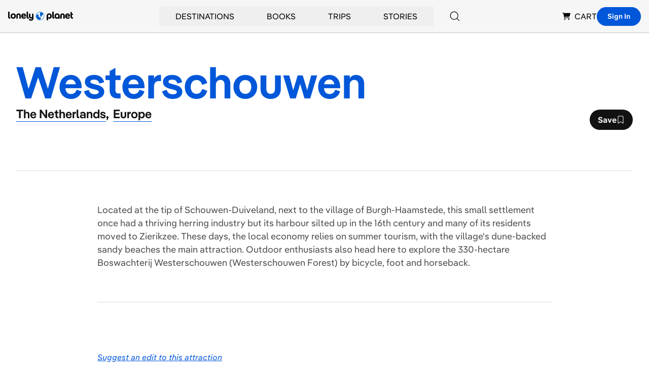

--- FILE ---
content_type: text/html; charset=utf-8
request_url: https://www.lonelyplanet.com/the-netherlands/schouwen-duiveland/attractions/westerschouwen/a/poi-sig/1606485/1323083
body_size: 41059
content:
<!DOCTYPE html><html><head><meta charSet="utf-8"/><meta name="viewport" content="width=device-width, initial-scale=1"/><meta property="fb:app_id" content="111537044496"/><meta property="og:site_name" content="Lonely Planet"/><meta property="og:type" content="website"/><meta name="twitter:card" content="summary_large_image"/><meta name="twitter:site" content="@lonelyplanet"/><meta name="twitter:site:id" content="15066760"/><title>Westerschouwen | Attractions - Lonely Planet</title><meta name="title" content="Westerschouwen | Attractions - Lonely Planet"/><meta name="twitter:title" content="Westerschouwen | Attractions - Lonely Planet"/><meta property="og:title" content="Westerschouwen | Attractions - Lonely Planet"/><meta name="description" content="Located at the tip of Schouwen-Duiveland, next to the village of Burgh-Haamstede, this small settlement once had a thriving herring industry but its…"/><meta property="og:description" content="Located at the tip of Schouwen-Duiveland, next to the village of Burgh-Haamstede, this small settlement once had a thriving herring industry but its…"/><meta name="twitter:description" content="Located at the tip of Schouwen-Duiveland, next to the village of Burgh-Haamstede, this small settlement once had a thriving herring industry but its…"/><link rel="canonical" href="https://www.lonelyplanet.com/the-netherlands/schouwen-duiveland/attractions/westerschouwen/a/poi-sig/1606485/1323083"/><meta name="twitter:url" content="https://www.lonelyplanet.com/the-netherlands/schouwen-duiveland/attractions/westerschouwen/a/poi-sig/1606485/1323083"/><meta property="og:url" content="https://www.lonelyplanet.com/the-netherlands/schouwen-duiveland/attractions/westerschouwen/a/poi-sig/1606485/1323083"/><meta name="next-head-count" content="18"/><link rel="dns-prefetch" href="https://data.lonelyplanet.com"/><link rel="dns-prefetch" href="https://assets.lonelyplanet.com"/><link rel="dns-prefetch" href="https://lp-cms-production.imgix.net"/><meta name="theme-color" content="#156ff5"/><link rel="preconnect" href="https://cdn.cookielaw.org/scripttemplates/otSDKStub.js" crossorigin="anonymous"/><link rel="preconnect" href="https://cohesion.lonelyplanet.com/"/><link rel="preconnect" href="https://ingest.make.rvapps.io/"/><link rel="preload" as="script" href="https://cohesion.lonelyplanet.com/cohesion/cohesion-latest.min.js"/><script>
            window.NREUM = window.NREUM || {};
            NREUM.init = {
              distributed_tracing: { enabled: true },
              privacy: { cookies_enabled: true },
              ajax: { deny_list: ["bam.nr-data.net"] }
            };
            NREUM.loader_config = {
              accountID: "6491642",
              trustKey: "78034",
              agentID: "772351207",
              licenseKey: "NRBR-adda68b2e55f6ec6616",
              applicationID: "772351207"
            };
            NREUM.info = {
              beacon: "bam.nr-data.net",
              errorBeacon: "bam.nr-data.net",
              licenseKey: "NRBR-adda68b2e55f6ec6616",
              applicationID: "772351207",
              sa: 1
            };
          </script><script src="https://js-agent.newrelic.com/nr-loader-full-1.285.0.min.js" async=""></script><script id="cohesion-script" type="text/javascript" data-nscript="beforeInteractive">!function(co,h,e,s,i,o,n){var d="documentElement";var a="className";h[d][a]+=" preampjs fusejs"; n.k=e;co._Cohesion=n;co._Preamp={k:s,start:new Date};co._Fuse={k:i};co._Tagular={k:o}; [e,s,i,o].map(function(x){co[x]=co[x]||function(){(co[x].q=co[x].q||[]).push([].slice.call(arguments))}}); h.addEventListener("DOMContentLoaded",function(){co.setTimeout(function(){ var u=h[d][a];h[d][a]=u.replace(/ ?preampjs| ?fusejs/g,"")},3e3); co._Preamp.docReady=co._Fuse.docReady=!0});}(window,document,"cohesion","preamp","fuse","tagular",{cookieDomain: "lonelyplanet.com", domainAllowlist: ["lonelyplanet.com", "shop.lonelyplanet.com"], tagular:{ writeKey: "wk_1lg1SLc1gApxa9x71IwXDttlgDh", sourceKey: "src_1lg1SLNP84Uk7Ocf2fMZGpo1k10", authCookie: "lp_asc", cookieDomain: "lonelyplanet.com", domainAllowlist: ["lonelyplanet.com", "shop.lonelyplanet.com"], taggy: {enabled: true}, iframeAllowList: ['https://request.elsewhere.io'], useBeacon: true, apiHost: "https://beam.lonelyplanet.com/v2/t" }, preamp:{ enabled: false }, monarch: {token: '9c67fe1d-f538-400a-908b-4dce6371a4f7', sourceId: 'cbb6e396-b461-452c-bf13-7c6b19b13f8d', endpoint: 'https://monarch.lonelyplanet.com'}, consent: { onetrust: { enabled: true, optIn: true, timeout: 2500, },}})</script><link rel="preload" href="/_next/static/css/9f9776f3cfa7f929.css" as="style"/><link rel="stylesheet" href="/_next/static/css/9f9776f3cfa7f929.css" data-n-g=""/><link rel="preload" href="/_next/static/css/b8b233e4d4569eb3.css" as="style"/><link rel="stylesheet" href="/_next/static/css/b8b233e4d4569eb3.css" data-n-p=""/><noscript data-n-css=""></noscript><script defer="" nomodule="" src="/_next/static/chunks/polyfills-42372ed130431b0a.js"></script><script src="/_next/static/chunks/webpack-a25d1fef6411b12e.js" defer=""></script><script src="/_next/static/chunks/framework-c6ee5607585ef091.js" defer=""></script><script src="/_next/static/chunks/main-84d9b8bd41445b57.js" defer=""></script><script src="/_next/static/chunks/pages/_app-a553562a3c7b7ac9.js" defer=""></script><script src="/_next/static/chunks/9654-f73b4cd8e299190a.js" defer=""></script><script src="/_next/static/chunks/8231-b8ba4c0cc23c9053.js" defer=""></script><script src="/_next/static/chunks/4533-668908cec59bfccd.js" defer=""></script><script src="/_next/static/chunks/403-b2f79b05d3a3530b.js" defer=""></script><script src="/_next/static/chunks/7384-186228b7d3e91047.js" defer=""></script><script src="/_next/static/chunks/1301-deb408ba3abc7716.js" defer=""></script><script src="/_next/static/chunks/pages/pois/detail-fead82801b37e65c.js" defer=""></script><script src="/_next/static/72560ef9df24447405e5f29e7a74b61c72aa08f0/_buildManifest.js" defer=""></script><script src="/_next/static/72560ef9df24447405e5f29e7a74b61c72aa08f0/_ssgManifest.js" defer=""></script><style id="__jsx-4204036627">.carousel.jsx-4204036627{-webkit-scroll-snap-type:x mandatory;-ms-scroll-snap-type:x mandatory;scroll-snap-type:x mandatory;scroll-behavior:smooth;-webkit-overflow-scrolling:touch;-ms-overflow-style:none;scrollbar-width:none;scroll-padding-right:0}.carousel.jsx-4204036627::-webkit-scrollbar{display:none}.carousel-item.jsx-4204036627{scroll-snap-align:start}</style><style id="__jsx-21109142f51e79b3">.lp_consent .show-cookie-settings.jsx-21109142f51e79b3{display:block}.grid-layout.jsx-21109142f51e79b3{grid-template-areas:"l c tr""l c br"}.fn-0.jsx-21109142f51e79b3{grid-area:l}.fn-1.jsx-21109142f51e79b3{grid-area:c}.fn-2.jsx-21109142f51e79b3{grid-area:tr}.fn-3.jsx-21109142f51e79b3{grid-area:br}</style></head><body><div id="__next"><div class="relative"><header class="relative z-50 border-b border-black-200 bg-black-100"><nav class="container flex items-center justify-between h-16 px-4 mx-auto lg:justify-end gap-x-4 lg:gap-x-6 xl:gap-x-12" aria-label="Global Navigation"><div class="lg:hidden"><div class="relative group lg:px-8 lg:py-2"><button type="button" class="flex items-center justify-center p-2 transition-colors rounded-full bg-black-100 hover:bg-blue hover:text-white lg:bg-transparent lg:p-0 lg:hover:bg-transparent lg:hover:text-blue" aria-label="Search"><svg xmlns="http://www.w3.org/2000/svg" width="20" height="20" class="inline-flex" viewBox="0 0 16 16" fill="currentColor" aria-hidden="true"><path d="M15.3542 14.646L11.9312 11.224C13.028 9.94433 13.5865 8.28959 13.4896 6.60701C13.3926 4.92443 12.6476 3.34483 11.411 2.19971C10.1744 1.05458 8.54232 0.432967 6.85726 0.465313C5.1722 0.49766 3.56517 1.18145 2.37343 2.37319C1.1817 3.56493 0.497904 5.17196 0.465557 6.85702C0.433211 8.54208 1.05483 10.1742 2.19995 11.4108C3.34507 12.6474 4.92467 13.3923 6.60725 13.4893C8.28983 13.5863 9.94457 13.0278 11.2242 11.931L14.6462 15.354C14.7401 15.4478 14.8674 15.5006 15.0002 15.5006C15.133 15.5006 15.2603 15.4478 15.3542 15.354C15.4481 15.2601 15.5008 15.1327 15.5008 15C15.5008 14.8672 15.4481 14.7398 15.3542 14.646ZM1.5002 6.99996C1.5002 5.91216 1.82277 4.84879 2.42712 3.94432C3.03147 3.03985 3.89045 2.3349 4.89544 1.91862C5.90044 1.50234 7.0063 1.39342 8.0732 1.60564C9.14009 1.81786 10.1201 2.34168 10.8893 3.11087C11.6585 3.88006 12.1823 4.86007 12.3945 5.92696C12.6067 6.99386 12.4978 8.09972 12.0815 9.10472C11.6653 10.1097 10.9603 10.9687 10.0558 11.573C9.15137 12.1774 8.088 12.5 7.0002 12.5C5.542 12.4984 4.14398 11.9184 3.11287 10.8873C2.08176 9.85618 1.50179 8.45816 1.5002 6.99996Z"></path></svg><span class="sr-only">Search</span></button></div></div><div class="flex justify-center flex-1 lg:flex-none lg:justify-start"><a href="https://www.lonelyplanet.com" aria-label="Lonely Planet homepage" class="flex items-center"><span class="sr-only">Lonely Planet</span><svg xmlns="http://www.w3.org/2000/svg" width="2em" height="1em" class="text-5xl" viewBox="0 0 711.06 98.68" fill="currentColor" aria-hidden="true"><path d="M219.05 75.21c-10.54 0-16.72-6.28-16.72-16.93V0h15.76v57.32c0 3 1.28 4.48 4.16 4.48h3.83v13.41ZM500.31 75.21c-10.54 0-16.72-6.28-16.72-16.93V0h15.76v57.32c0 3 1.28 4.48 4.16 4.48h3.83v13.41Z"></path><path d="M278.13 21.77h-15.76v29c0 7.45-3.83 10.65-8.94 10.65s-9-3.2-9-10.65v-29h-15.71v29.94c0 14.69 11 23.53 23.08 23.53 3.86 0 9.54-2 10.7-5.71v2.74c0 8.52-6 12.67-12.68 12.67a16.23 16.23 0 0 1-13.95-7.13L225.33 87c6.39 9.37 16.61 11.71 24.07 11.71 17.36 0 28.75-10.22 28.75-27.37V21.77ZM27 47.52c0-17.14 12.25-29.07 28.86-29.07s29 11.93 29 29.07-12.28 29.08-29 29.08S27 64.67 27 47.52Zm41.75 0c0-9.79-5.54-15.12-12.89-15.12s-12.67 5.33-12.67 15.12 5.43 15.23 12.67 15.23 12.89-5.43 12.89-15.23ZM197.26 51.46h-37.6c1.18 8.42 6 11.82 12.89 11.82 5.43 0 9.58-1.81 12.57-6.28L196 65.84c-5.35 7.24-14 10.76-23.45 10.76-17.15 0-28.86-11.61-28.86-29.08 0-17.14 11.18-29.07 27.26-29.07 15.66 0 26.41 11.82 26.41 29.07 0 1.17 0 2.77-.1 3.94ZM160 41h21.6c-1.38-7.14-5.22-10.12-10.65-10.12-6 0-9.69 3.19-11 10.12ZM678.21 51.46h-37.59c1.17 8.42 6 11.82 12.89 11.82 5.43 0 9.58-1.81 12.56-6.28l10.86 8.84C671.61 73.08 663 76.6 653.51 76.6c-17.15 0-28.86-11.61-28.86-29.08 0-17.14 11.18-29.07 27.26-29.07 15.65 0 26.41 11.82 26.41 29.07 0 1.17 0 2.77-.11 3.94ZM640.94 41h21.62c-1.39-7.14-5.22-10.12-10.65-10.12-5.97.03-9.69 3.22-10.97 10.12ZM508.35 47.56c0 16.45 10.93 29.16 25.13 29.16 7.8 0 12.46-3.53 15.77-8.55v7H565V47.56c0-23-17.31-29.16-28-29.16-18.27 0-28.65 12.71-28.65 29.16Zm16.12.1c0-9.82 5.13-15.27 12.5-15.27s12.5 5.45 12.5 15.27-5.13 15.17-12.47 15.17-12.5-5.34-12.5-15.17ZM711.06 34H699v20.13q0 7.66 6.06 7.67h6v13.41h-8c-12.46 0-19.81-7.66-19.81-20.44V3l15.75.17v18.6h12ZM16.72 75.25C6.18 75.25 0 69 0 58.31V0h15.76v57.36c0 3 1.28 4.47 4.15 4.47h3.84v13.42ZM449.57 18.43c-10.69 0-28 6.2-28 29.16v45.82h15.7v-25.2c3.31 5 8 8.54 15.78 8.54 14.2 0 25.13-12.71 25.13-29.16s-10.4-29.16-28.61-29.16Zm0 44.44c-7.37 0-12.5-5.34-12.5-15.17s5.13-15.27 12.5-15.27S462 37.87 462 47.7s-5.12 15.17-12.49 15.17ZM139.11 42v33.21h-15.76V42.94c0-7.45-3.84-10.64-8.95-10.64s-8.94 3.19-8.94 10.64v32.27H89.69V42c0-14.7 10.65-23.54 24.71-23.54s24.71 8.83 24.71 23.54ZM620.56 42v33.21H604.8V42.94c0-7.45-3.84-10.64-8.95-10.64s-8.94 3.19-8.94 10.64v32.27h-15.76V42c0-14.7 10.64-23.54 24.7-23.54s24.71 8.83 24.71 23.54Z"></path><path d="M350.12 1.05a45.71 45.71 0 1 0 17.48 3.48 45.66 45.66 0 0 0-17.48-3.48Zm1.95 87.45a42.38 42.38 0 0 1-9.67-.69.32.32 0 0 1-.2-.12.42.42 0 0 1-.08-.21.35.35 0 0 1 .08-.22.32.32 0 0 1 .2-.12c2.69-.54 7.94-1.91 12-4.91 3.86-2.86 6.85-7.51 4.62-13.18C353.81 55.8 338.28 59 336 59.6h-.11a.2.2 0 0 1-.09-.05.24.24 0 0 1-.06-.08.36.36 0 0 1 0-.1l.57-9.63c1-9-.88-12.18-.88-12.18-4.6-9.15-14.77-7.19-14.77-7.19a11.72 11.72 0 0 0-4.75 2 16.94 16.94 0 0 0-6.54 9.63.35.35 0 0 1-.14.2.34.34 0 0 1-.24.06.35.35 0 0 1-.29-.35 28.2 28.2 0 0 1 1.36-7 41.94 41.94 0 0 1 48.82-29.23.42.42 0 0 1 .24.14.46.46 0 0 1 .11.27.41.41 0 0 1-.09.26.41.41 0 0 1-.23.16 15 15 0 0 0-6.57 3.61s-3.86 3-4.31 10.49a23.17 23.17 0 0 0 .44 5.93l3.83 19.31a11 11 0 0 0 4.33 6.83 8.52 8.52 0 0 0 6.27 1.61s8.47-.39 7.1-8.8l-1-5a.54.54 0 0 1 0-.18.69.69 0 0 1 .07-.15.46.46 0 0 1 .12-.12.52.52 0 0 1 .16-.06c2.39-.38 13.63-2.94 14.24-17.37a.45.45 0 0 1 .09-.25.48.48 0 0 1 .22-.15.46.46 0 0 1 .26 0 .51.51 0 0 1 .21.15 41.88 41.88 0 0 1-32.3 66.14Z" fill="#0066CC"></path></svg></a></div><div class="hidden lg:flex lg:self-stretch lg:flex-1"><div class="flex items-center justify-center flex-1"><div class="relative flex group after:content-[&#x27;&#x27;] after:absolute after:top-0 after:left-0 after:right-0 after:h-full after:bg-transparent after:pointer-events-none after:z-[1] hover:after:h-[100vh] hover:after:pointer-events-auto" role="none"><button type="button" class="inline-flex items-center h-full px-8 py-2 group focus:outline-none hover:text-blue hover:underline" aria-expanded="false" aria-controls="submenu-Destinations" aria-haspopup="true"><a href="https://www.lonelyplanet.com/places" class="uppercase hover:text-blue focus:outline-none group-hover:text-blue group-hover:underline relative z-[2]" tabindex="-1">Destinations</a></button><div id="submenu-Destinations" class="fixed z-50 invisible opacity-0 group-hover:visible group-hover:opacity-100 bg-white shadow-lg transition-all duration-200 left-1/2 transform -translate-x-1/2 max-w-[1392px] w-[calc(100%-32px)] top-20" role="menu" aria-label="Destinations submenu"><div class="w-full"><div class="grid grid-cols-12 min-h-[400px]"><div class="flex flex-col h-full col-span-2 bg-black-100"><nav class="px-6 pt-8" role="navigation" aria-label="Destinations submenu navigation"><div class="space-y-1"><button type="button" class="w-full text-left relative inline-block py-2 px-4 my-1 transition-transform duration-200 bg-blue-900 rotate-[-1.5deg] text-white" data-section-index="0" data-menu-title="Destinations" role="menuitem" aria-controls="section-Destinations-0"><div class="text-sm uppercase text-white">Trending</div></button><button type="button" class="w-full text-left relative inline-block py-2 px-4 my-1 transition-transform duration-200 " data-section-index="1" data-menu-title="Destinations" role="menuitem" aria-controls="section-Destinations-1"><div class="text-sm uppercase hover:text-blue cursor-pointer">Countries</div></button><button type="button" class="w-full text-left relative inline-block py-2 px-4 my-1 transition-transform duration-200 " data-section-index="2" data-menu-title="Destinations" role="menuitem" aria-controls="section-Destinations-2"><div class="text-sm uppercase hover:text-blue cursor-pointer">Regions</div></button><button type="button" class="w-full text-left relative inline-block py-2 px-4 my-1 transition-transform duration-200 " data-section-index="3" data-menu-title="Destinations" role="menuitem" aria-controls="section-Destinations-3"><div class="text-sm uppercase hover:text-blue cursor-pointer">Cities</div></button><button type="button" class="w-full text-left relative inline-block py-2 px-4 my-1 transition-transform duration-200 " data-section-index="4" data-menu-title="Destinations" role="menuitem" aria-controls="section-Destinations-4"><div class="text-sm uppercase hover:text-blue cursor-pointer">Continents</div></button></div></nav><div class="px-6 pt-6 pb-8 mt-auto"><a href="https://www.lonelyplanet.com/places" class="text-sm uppercase hover:text-blue" role="menuitem">view all destinations</a></div></div><div class="col-span-7 p-6"><div class="uppercase"><div class="submenu-section " data-section-index="0" id="section-Destinations-0" role="region" aria-label="Trending"><div class="grid grid-cols-3 gap-4"><a href="https://www.lonelyplanet.com/destinations/greece/athens" class="block pb-2 mb-2 border-b border-black-200 hover:text-blue hover:border-blue group/arrow" role="menuitem"><div class="relative mb-2"><img alt="Athens" loading="lazy" width="160" height="160" decoding="async" data-nimg="1" class="max-w-full object-cover w-full h-40" style="color:transparent" sizes="(max-width: 768px) 100vw, 160px" srcSet="https://lp-cms-production.imgix.net/2020-11/GettyRF_663376932.jpg?w=640&amp;auto=format&amp;q=75 640w, https://lp-cms-production.imgix.net/2020-11/GettyRF_663376932.jpg?w=750&amp;auto=format&amp;q=75 750w, https://lp-cms-production.imgix.net/2020-11/GettyRF_663376932.jpg?w=828&amp;auto=format&amp;q=75 828w, https://lp-cms-production.imgix.net/2020-11/GettyRF_663376932.jpg?w=1024&amp;auto=format&amp;q=75 1024w, https://lp-cms-production.imgix.net/2020-11/GettyRF_663376932.jpg?w=1080&amp;auto=format&amp;q=75 1080w, https://lp-cms-production.imgix.net/2020-11/GettyRF_663376932.jpg?w=1200&amp;auto=format&amp;q=75 1200w, https://lp-cms-production.imgix.net/2020-11/GettyRF_663376932.jpg?w=1280&amp;auto=format&amp;q=75 1280w, https://lp-cms-production.imgix.net/2020-11/GettyRF_663376932.jpg?w=1920&amp;auto=format&amp;q=75 1920w, https://lp-cms-production.imgix.net/2020-11/GettyRF_663376932.jpg?w=2048&amp;auto=format&amp;q=75 2048w, https://lp-cms-production.imgix.net/2020-11/GettyRF_663376932.jpg?w=3840&amp;auto=format&amp;q=75 3840w" src="https://lp-cms-production.imgix.net/2020-11/GettyRF_663376932.jpg?w=3840&amp;auto=format&amp;q=75"/></div><span class="flex items-center justify-between text-sm uppercase gap-x-2">Athens<svg xmlns="http://www.w3.org/2000/svg" width="1em" height="1em" class="invisible w-4 h-4 group-hover/arrow:visible" viewBox="0 0 16 16" fill="currentColor" aria-hidden="true"><path d="M14.4998 7.80903C14.4742 7.74825 14.4372 7.69292 14.3908 7.64603L8.68084 1.93803C8.58696 1.84427 8.45967 1.79165 8.32699 1.79175C8.19431 1.79184 8.0671 1.84464 7.97334 1.93853C7.87959 2.03241 7.82697 2.1597 7.82707 2.29238C7.82716 2.42506 7.87996 2.55227 7.97384 2.64603L12.8278 7.50003H1.96484C1.83224 7.50003 1.70506 7.5527 1.61129 7.64647C1.51752 7.74024 1.46484 7.86742 1.46484 8.00003C1.46484 8.13263 1.51752 8.25981 1.61129 8.35358C1.70506 8.44735 1.83224 8.50003 1.96484 8.50003H12.8278L7.97384 13.354C7.87996 13.4478 7.82716 13.575 7.82707 13.7077C7.82697 13.8404 7.87959 13.9676 7.97334 14.0615C8.0671 14.1554 8.19431 14.2082 8.32699 14.2083C8.45967 14.2084 8.58696 14.1558 8.68084 14.062L14.3878 8.35403C14.4342 8.30713 14.4712 8.2518 14.4968 8.19103C14.5478 8.069 14.5489 7.93184 14.4998 7.80903Z"></path></svg></span></a><a href="https://www.lonelyplanet.com/destinations/malta" class="block pb-2 mb-2 border-b border-black-200 hover:text-blue hover:border-blue group/arrow" role="menuitem"><div class="relative mb-2"><img alt="Malta" loading="lazy" width="160" height="160" decoding="async" data-nimg="1" class="max-w-full object-cover w-full h-40" style="color:transparent" sizes="(max-width: 768px) 100vw, 160px" srcSet="https://lp-cms-production.imgix.net/2022-11/Malta-iStock-1296277157-RFE.jpeg?w=640&amp;auto=format&amp;q=75 640w, https://lp-cms-production.imgix.net/2022-11/Malta-iStock-1296277157-RFE.jpeg?w=750&amp;auto=format&amp;q=75 750w, https://lp-cms-production.imgix.net/2022-11/Malta-iStock-1296277157-RFE.jpeg?w=828&amp;auto=format&amp;q=75 828w, https://lp-cms-production.imgix.net/2022-11/Malta-iStock-1296277157-RFE.jpeg?w=1024&amp;auto=format&amp;q=75 1024w, https://lp-cms-production.imgix.net/2022-11/Malta-iStock-1296277157-RFE.jpeg?w=1080&amp;auto=format&amp;q=75 1080w, https://lp-cms-production.imgix.net/2022-11/Malta-iStock-1296277157-RFE.jpeg?w=1200&amp;auto=format&amp;q=75 1200w, https://lp-cms-production.imgix.net/2022-11/Malta-iStock-1296277157-RFE.jpeg?w=1280&amp;auto=format&amp;q=75 1280w, https://lp-cms-production.imgix.net/2022-11/Malta-iStock-1296277157-RFE.jpeg?w=1920&amp;auto=format&amp;q=75 1920w, https://lp-cms-production.imgix.net/2022-11/Malta-iStock-1296277157-RFE.jpeg?w=2048&amp;auto=format&amp;q=75 2048w, https://lp-cms-production.imgix.net/2022-11/Malta-iStock-1296277157-RFE.jpeg?w=3840&amp;auto=format&amp;q=75 3840w" src="https://lp-cms-production.imgix.net/2022-11/Malta-iStock-1296277157-RFE.jpeg?w=3840&amp;auto=format&amp;q=75"/></div><span class="flex items-center justify-between text-sm uppercase gap-x-2">Malta<svg xmlns="http://www.w3.org/2000/svg" width="1em" height="1em" class="invisible w-4 h-4 group-hover/arrow:visible" viewBox="0 0 16 16" fill="currentColor" aria-hidden="true"><path d="M14.4998 7.80903C14.4742 7.74825 14.4372 7.69292 14.3908 7.64603L8.68084 1.93803C8.58696 1.84427 8.45967 1.79165 8.32699 1.79175C8.19431 1.79184 8.0671 1.84464 7.97334 1.93853C7.87959 2.03241 7.82697 2.1597 7.82707 2.29238C7.82716 2.42506 7.87996 2.55227 7.97384 2.64603L12.8278 7.50003H1.96484C1.83224 7.50003 1.70506 7.5527 1.61129 7.64647C1.51752 7.74024 1.46484 7.86742 1.46484 8.00003C1.46484 8.13263 1.51752 8.25981 1.61129 8.35358C1.70506 8.44735 1.83224 8.50003 1.96484 8.50003H12.8278L7.97384 13.354C7.87996 13.4478 7.82716 13.575 7.82707 13.7077C7.82697 13.8404 7.87959 13.9676 7.97334 14.0615C8.0671 14.1554 8.19431 14.2082 8.32699 14.2083C8.45967 14.2084 8.58696 14.1558 8.68084 14.062L14.3878 8.35403C14.4342 8.30713 14.4712 8.2518 14.4968 8.19103C14.5478 8.069 14.5489 7.93184 14.4998 7.80903Z"></path></svg></span></a><a href="https://www.lonelyplanet.com/destinations/puerto-rico" class="block pb-2 mb-2 border-b border-black-200 hover:text-blue hover:border-blue group/arrow" role="menuitem"><div class="relative mb-2"><img alt="Puerto Rico" loading="lazy" width="160" height="160" decoding="async" data-nimg="1" class="max-w-full object-cover w-full h-40" style="color:transparent" sizes="(max-width: 768px) 100vw, 160px" srcSet="https://lp-cms-production.imgix.net/2025-04/shutterstockRF234381985.jpg?w=640&amp;auto=format&amp;q=75 640w, https://lp-cms-production.imgix.net/2025-04/shutterstockRF234381985.jpg?w=750&amp;auto=format&amp;q=75 750w, https://lp-cms-production.imgix.net/2025-04/shutterstockRF234381985.jpg?w=828&amp;auto=format&amp;q=75 828w, https://lp-cms-production.imgix.net/2025-04/shutterstockRF234381985.jpg?w=1024&amp;auto=format&amp;q=75 1024w, https://lp-cms-production.imgix.net/2025-04/shutterstockRF234381985.jpg?w=1080&amp;auto=format&amp;q=75 1080w, https://lp-cms-production.imgix.net/2025-04/shutterstockRF234381985.jpg?w=1200&amp;auto=format&amp;q=75 1200w, https://lp-cms-production.imgix.net/2025-04/shutterstockRF234381985.jpg?w=1280&amp;auto=format&amp;q=75 1280w, https://lp-cms-production.imgix.net/2025-04/shutterstockRF234381985.jpg?w=1920&amp;auto=format&amp;q=75 1920w, https://lp-cms-production.imgix.net/2025-04/shutterstockRF234381985.jpg?w=2048&amp;auto=format&amp;q=75 2048w, https://lp-cms-production.imgix.net/2025-04/shutterstockRF234381985.jpg?w=3840&amp;auto=format&amp;q=75 3840w" src="https://lp-cms-production.imgix.net/2025-04/shutterstockRF234381985.jpg?w=3840&amp;auto=format&amp;q=75"/></div><span class="flex items-center justify-between text-sm uppercase gap-x-2">Puerto Rico<svg xmlns="http://www.w3.org/2000/svg" width="1em" height="1em" class="invisible w-4 h-4 group-hover/arrow:visible" viewBox="0 0 16 16" fill="currentColor" aria-hidden="true"><path d="M14.4998 7.80903C14.4742 7.74825 14.4372 7.69292 14.3908 7.64603L8.68084 1.93803C8.58696 1.84427 8.45967 1.79165 8.32699 1.79175C8.19431 1.79184 8.0671 1.84464 7.97334 1.93853C7.87959 2.03241 7.82697 2.1597 7.82707 2.29238C7.82716 2.42506 7.87996 2.55227 7.97384 2.64603L12.8278 7.50003H1.96484C1.83224 7.50003 1.70506 7.5527 1.61129 7.64647C1.51752 7.74024 1.46484 7.86742 1.46484 8.00003C1.46484 8.13263 1.51752 8.25981 1.61129 8.35358C1.70506 8.44735 1.83224 8.50003 1.96484 8.50003H12.8278L7.97384 13.354C7.87996 13.4478 7.82716 13.575 7.82707 13.7077C7.82697 13.8404 7.87959 13.9676 7.97334 14.0615C8.0671 14.1554 8.19431 14.2082 8.32699 14.2083C8.45967 14.2084 8.58696 14.1558 8.68084 14.062L14.3878 8.35403C14.4342 8.30713 14.4712 8.2518 14.4968 8.19103C14.5478 8.069 14.5489 7.93184 14.4998 7.80903Z"></path></svg></span></a><a href="https://www.lonelyplanet.com/destinations/mexico/cancun" class="block pb-2 mb-2 border-b border-black-200 hover:text-blue hover:border-blue group/arrow" role="menuitem"><div class="relative mb-2"><img alt="Cancun" loading="lazy" width="160" height="160" decoding="async" data-nimg="1" class="max-w-full object-cover w-full h-40" style="color:transparent" sizes="(max-width: 768px) 100vw, 160px" srcSet="https://lp-cms-production.imgix.net/2022-12/Mexico-iStock-484404659-RFC.jpeg?w=640&amp;auto=format&amp;q=75 640w, https://lp-cms-production.imgix.net/2022-12/Mexico-iStock-484404659-RFC.jpeg?w=750&amp;auto=format&amp;q=75 750w, https://lp-cms-production.imgix.net/2022-12/Mexico-iStock-484404659-RFC.jpeg?w=828&amp;auto=format&amp;q=75 828w, https://lp-cms-production.imgix.net/2022-12/Mexico-iStock-484404659-RFC.jpeg?w=1024&amp;auto=format&amp;q=75 1024w, https://lp-cms-production.imgix.net/2022-12/Mexico-iStock-484404659-RFC.jpeg?w=1080&amp;auto=format&amp;q=75 1080w, https://lp-cms-production.imgix.net/2022-12/Mexico-iStock-484404659-RFC.jpeg?w=1200&amp;auto=format&amp;q=75 1200w, https://lp-cms-production.imgix.net/2022-12/Mexico-iStock-484404659-RFC.jpeg?w=1280&amp;auto=format&amp;q=75 1280w, https://lp-cms-production.imgix.net/2022-12/Mexico-iStock-484404659-RFC.jpeg?w=1920&amp;auto=format&amp;q=75 1920w, https://lp-cms-production.imgix.net/2022-12/Mexico-iStock-484404659-RFC.jpeg?w=2048&amp;auto=format&amp;q=75 2048w, https://lp-cms-production.imgix.net/2022-12/Mexico-iStock-484404659-RFC.jpeg?w=3840&amp;auto=format&amp;q=75 3840w" src="https://lp-cms-production.imgix.net/2022-12/Mexico-iStock-484404659-RFC.jpeg?w=3840&amp;auto=format&amp;q=75"/></div><span class="flex items-center justify-between text-sm uppercase gap-x-2">Cancun<svg xmlns="http://www.w3.org/2000/svg" width="1em" height="1em" class="invisible w-4 h-4 group-hover/arrow:visible" viewBox="0 0 16 16" fill="currentColor" aria-hidden="true"><path d="M14.4998 7.80903C14.4742 7.74825 14.4372 7.69292 14.3908 7.64603L8.68084 1.93803C8.58696 1.84427 8.45967 1.79165 8.32699 1.79175C8.19431 1.79184 8.0671 1.84464 7.97334 1.93853C7.87959 2.03241 7.82697 2.1597 7.82707 2.29238C7.82716 2.42506 7.87996 2.55227 7.97384 2.64603L12.8278 7.50003H1.96484C1.83224 7.50003 1.70506 7.5527 1.61129 7.64647C1.51752 7.74024 1.46484 7.86742 1.46484 8.00003C1.46484 8.13263 1.51752 8.25981 1.61129 8.35358C1.70506 8.44735 1.83224 8.50003 1.96484 8.50003H12.8278L7.97384 13.354C7.87996 13.4478 7.82716 13.575 7.82707 13.7077C7.82697 13.8404 7.87959 13.9676 7.97334 14.0615C8.0671 14.1554 8.19431 14.2082 8.32699 14.2083C8.45967 14.2084 8.58696 14.1558 8.68084 14.062L14.3878 8.35403C14.4342 8.30713 14.4712 8.2518 14.4968 8.19103C14.5478 8.069 14.5489 7.93184 14.4998 7.80903Z"></path></svg></span></a><a href="https://www.lonelyplanet.com/destinations/usa/miami" class="block pb-2 mb-2 border-b border-black-200 hover:text-blue hover:border-blue group/arrow" role="menuitem"><div class="relative mb-2"><img alt="Miami" loading="lazy" width="160" height="160" decoding="async" data-nimg="1" class="max-w-full object-cover w-full h-40" style="color:transparent" sizes="(max-width: 768px) 100vw, 160px" srcSet="https://lp-cms-production.imgix.net/2020-11/GettyRF_888220956.jpg?w=640&amp;auto=format&amp;q=75 640w, https://lp-cms-production.imgix.net/2020-11/GettyRF_888220956.jpg?w=750&amp;auto=format&amp;q=75 750w, https://lp-cms-production.imgix.net/2020-11/GettyRF_888220956.jpg?w=828&amp;auto=format&amp;q=75 828w, https://lp-cms-production.imgix.net/2020-11/GettyRF_888220956.jpg?w=1024&amp;auto=format&amp;q=75 1024w, https://lp-cms-production.imgix.net/2020-11/GettyRF_888220956.jpg?w=1080&amp;auto=format&amp;q=75 1080w, https://lp-cms-production.imgix.net/2020-11/GettyRF_888220956.jpg?w=1200&amp;auto=format&amp;q=75 1200w, https://lp-cms-production.imgix.net/2020-11/GettyRF_888220956.jpg?w=1280&amp;auto=format&amp;q=75 1280w, https://lp-cms-production.imgix.net/2020-11/GettyRF_888220956.jpg?w=1920&amp;auto=format&amp;q=75 1920w, https://lp-cms-production.imgix.net/2020-11/GettyRF_888220956.jpg?w=2048&amp;auto=format&amp;q=75 2048w, https://lp-cms-production.imgix.net/2020-11/GettyRF_888220956.jpg?w=3840&amp;auto=format&amp;q=75 3840w" src="https://lp-cms-production.imgix.net/2020-11/GettyRF_888220956.jpg?w=3840&amp;auto=format&amp;q=75"/></div><span class="flex items-center justify-between text-sm uppercase gap-x-2">Miami<svg xmlns="http://www.w3.org/2000/svg" width="1em" height="1em" class="invisible w-4 h-4 group-hover/arrow:visible" viewBox="0 0 16 16" fill="currentColor" aria-hidden="true"><path d="M14.4998 7.80903C14.4742 7.74825 14.4372 7.69292 14.3908 7.64603L8.68084 1.93803C8.58696 1.84427 8.45967 1.79165 8.32699 1.79175C8.19431 1.79184 8.0671 1.84464 7.97334 1.93853C7.87959 2.03241 7.82697 2.1597 7.82707 2.29238C7.82716 2.42506 7.87996 2.55227 7.97384 2.64603L12.8278 7.50003H1.96484C1.83224 7.50003 1.70506 7.5527 1.61129 7.64647C1.51752 7.74024 1.46484 7.86742 1.46484 8.00003C1.46484 8.13263 1.51752 8.25981 1.61129 8.35358C1.70506 8.44735 1.83224 8.50003 1.96484 8.50003H12.8278L7.97384 13.354C7.87996 13.4478 7.82716 13.575 7.82707 13.7077C7.82697 13.8404 7.87959 13.9676 7.97334 14.0615C8.0671 14.1554 8.19431 14.2082 8.32699 14.2083C8.45967 14.2084 8.58696 14.1558 8.68084 14.062L14.3878 8.35403C14.4342 8.30713 14.4712 8.2518 14.4968 8.19103C14.5478 8.069 14.5489 7.93184 14.4998 7.80903Z"></path></svg></span></a><a href="https://www.lonelyplanet.com/destinations/usa/rocky-mountains/yellowstone-national-park" class="block pb-2 mb-2 border-b border-black-200 hover:text-blue hover:border-blue group/arrow" role="menuitem"><div class="relative mb-2"><img alt="Yellowstone" loading="lazy" width="160" height="160" decoding="async" data-nimg="1" class="max-w-full object-cover w-full h-40" style="color:transparent" sizes="(max-width: 768px) 100vw, 160px" srcSet="https://lp-cms-production.imgix.net/2025-04/shutterstock287588156.jpg?w=640&amp;auto=format&amp;q=75 640w, https://lp-cms-production.imgix.net/2025-04/shutterstock287588156.jpg?w=750&amp;auto=format&amp;q=75 750w, https://lp-cms-production.imgix.net/2025-04/shutterstock287588156.jpg?w=828&amp;auto=format&amp;q=75 828w, https://lp-cms-production.imgix.net/2025-04/shutterstock287588156.jpg?w=1024&amp;auto=format&amp;q=75 1024w, https://lp-cms-production.imgix.net/2025-04/shutterstock287588156.jpg?w=1080&amp;auto=format&amp;q=75 1080w, https://lp-cms-production.imgix.net/2025-04/shutterstock287588156.jpg?w=1200&amp;auto=format&amp;q=75 1200w, https://lp-cms-production.imgix.net/2025-04/shutterstock287588156.jpg?w=1280&amp;auto=format&amp;q=75 1280w, https://lp-cms-production.imgix.net/2025-04/shutterstock287588156.jpg?w=1920&amp;auto=format&amp;q=75 1920w, https://lp-cms-production.imgix.net/2025-04/shutterstock287588156.jpg?w=2048&amp;auto=format&amp;q=75 2048w, https://lp-cms-production.imgix.net/2025-04/shutterstock287588156.jpg?w=3840&amp;auto=format&amp;q=75 3840w" src="https://lp-cms-production.imgix.net/2025-04/shutterstock287588156.jpg?w=3840&amp;auto=format&amp;q=75"/></div><span class="flex items-center justify-between text-sm uppercase gap-x-2">Yellowstone<svg xmlns="http://www.w3.org/2000/svg" width="1em" height="1em" class="invisible w-4 h-4 group-hover/arrow:visible" viewBox="0 0 16 16" fill="currentColor" aria-hidden="true"><path d="M14.4998 7.80903C14.4742 7.74825 14.4372 7.69292 14.3908 7.64603L8.68084 1.93803C8.58696 1.84427 8.45967 1.79165 8.32699 1.79175C8.19431 1.79184 8.0671 1.84464 7.97334 1.93853C7.87959 2.03241 7.82697 2.1597 7.82707 2.29238C7.82716 2.42506 7.87996 2.55227 7.97384 2.64603L12.8278 7.50003H1.96484C1.83224 7.50003 1.70506 7.5527 1.61129 7.64647C1.51752 7.74024 1.46484 7.86742 1.46484 8.00003C1.46484 8.13263 1.51752 8.25981 1.61129 8.35358C1.70506 8.44735 1.83224 8.50003 1.96484 8.50003H12.8278L7.97384 13.354C7.87996 13.4478 7.82716 13.575 7.82707 13.7077C7.82697 13.8404 7.87959 13.9676 7.97334 14.0615C8.0671 14.1554 8.19431 14.2082 8.32699 14.2083C8.45967 14.2084 8.58696 14.1558 8.68084 14.062L14.3878 8.35403C14.4342 8.30713 14.4712 8.2518 14.4968 8.19103C14.5478 8.069 14.5489 7.93184 14.4998 7.80903Z"></path></svg></span></a></div></div><div class="submenu-section hidden" data-section-index="1" id="section-Destinations-1" role="region" aria-label="Countries"><div class="grid grid-cols-3 gap-4"><div><p class="mb-4 text-sm font-semibold">Europe</p><a href="https://www.lonelyplanet.com/destinations/croatia" class="block pb-2 mb-2 border-b hover:text-blue border-black-200 hover:border-blue group/arrow" role="menuitem"><span class="flex items-center justify-between text-sm uppercase gap-x-2">Croatia<svg xmlns="http://www.w3.org/2000/svg" width="1em" height="1em" class="invisible w-4 h-4 group-hover/arrow:visible" viewBox="0 0 16 16" fill="currentColor" aria-hidden="true"><path d="M14.4998 7.80903C14.4742 7.74825 14.4372 7.69292 14.3908 7.64603L8.68084 1.93803C8.58696 1.84427 8.45967 1.79165 8.32699 1.79175C8.19431 1.79184 8.0671 1.84464 7.97334 1.93853C7.87959 2.03241 7.82697 2.1597 7.82707 2.29238C7.82716 2.42506 7.87996 2.55227 7.97384 2.64603L12.8278 7.50003H1.96484C1.83224 7.50003 1.70506 7.5527 1.61129 7.64647C1.51752 7.74024 1.46484 7.86742 1.46484 8.00003C1.46484 8.13263 1.51752 8.25981 1.61129 8.35358C1.70506 8.44735 1.83224 8.50003 1.96484 8.50003H12.8278L7.97384 13.354C7.87996 13.4478 7.82716 13.575 7.82707 13.7077C7.82697 13.8404 7.87959 13.9676 7.97334 14.0615C8.0671 14.1554 8.19431 14.2082 8.32699 14.2083C8.45967 14.2084 8.58696 14.1558 8.68084 14.062L14.3878 8.35403C14.4342 8.30713 14.4712 8.2518 14.4968 8.19103C14.5478 8.069 14.5489 7.93184 14.4998 7.80903Z"></path></svg></span></a><a href="https://www.lonelyplanet.com/destinations/france" class="block pb-2 mb-2 border-b hover:text-blue border-black-200 hover:border-blue group/arrow" role="menuitem"><span class="flex items-center justify-between text-sm uppercase gap-x-2">France<svg xmlns="http://www.w3.org/2000/svg" width="1em" height="1em" class="invisible w-4 h-4 group-hover/arrow:visible" viewBox="0 0 16 16" fill="currentColor" aria-hidden="true"><path d="M14.4998 7.80903C14.4742 7.74825 14.4372 7.69292 14.3908 7.64603L8.68084 1.93803C8.58696 1.84427 8.45967 1.79165 8.32699 1.79175C8.19431 1.79184 8.0671 1.84464 7.97334 1.93853C7.87959 2.03241 7.82697 2.1597 7.82707 2.29238C7.82716 2.42506 7.87996 2.55227 7.97384 2.64603L12.8278 7.50003H1.96484C1.83224 7.50003 1.70506 7.5527 1.61129 7.64647C1.51752 7.74024 1.46484 7.86742 1.46484 8.00003C1.46484 8.13263 1.51752 8.25981 1.61129 8.35358C1.70506 8.44735 1.83224 8.50003 1.96484 8.50003H12.8278L7.97384 13.354C7.87996 13.4478 7.82716 13.575 7.82707 13.7077C7.82697 13.8404 7.87959 13.9676 7.97334 14.0615C8.0671 14.1554 8.19431 14.2082 8.32699 14.2083C8.45967 14.2084 8.58696 14.1558 8.68084 14.062L14.3878 8.35403C14.4342 8.30713 14.4712 8.2518 14.4968 8.19103C14.5478 8.069 14.5489 7.93184 14.4998 7.80903Z"></path></svg></span></a><a href="https://www.lonelyplanet.com/destinations/greece" class="block pb-2 mb-2 border-b hover:text-blue border-black-200 hover:border-blue group/arrow" role="menuitem"><span class="flex items-center justify-between text-sm uppercase gap-x-2">Greece<svg xmlns="http://www.w3.org/2000/svg" width="1em" height="1em" class="invisible w-4 h-4 group-hover/arrow:visible" viewBox="0 0 16 16" fill="currentColor" aria-hidden="true"><path d="M14.4998 7.80903C14.4742 7.74825 14.4372 7.69292 14.3908 7.64603L8.68084 1.93803C8.58696 1.84427 8.45967 1.79165 8.32699 1.79175C8.19431 1.79184 8.0671 1.84464 7.97334 1.93853C7.87959 2.03241 7.82697 2.1597 7.82707 2.29238C7.82716 2.42506 7.87996 2.55227 7.97384 2.64603L12.8278 7.50003H1.96484C1.83224 7.50003 1.70506 7.5527 1.61129 7.64647C1.51752 7.74024 1.46484 7.86742 1.46484 8.00003C1.46484 8.13263 1.51752 8.25981 1.61129 8.35358C1.70506 8.44735 1.83224 8.50003 1.96484 8.50003H12.8278L7.97384 13.354C7.87996 13.4478 7.82716 13.575 7.82707 13.7077C7.82697 13.8404 7.87959 13.9676 7.97334 14.0615C8.0671 14.1554 8.19431 14.2082 8.32699 14.2083C8.45967 14.2084 8.58696 14.1558 8.68084 14.062L14.3878 8.35403C14.4342 8.30713 14.4712 8.2518 14.4968 8.19103C14.5478 8.069 14.5489 7.93184 14.4998 7.80903Z"></path></svg></span></a><a href="https://www.lonelyplanet.com/destinations/iceland" class="block pb-2 mb-2 border-b hover:text-blue border-black-200 hover:border-blue group/arrow" role="menuitem"><span class="flex items-center justify-between text-sm uppercase gap-x-2">Iceland <svg xmlns="http://www.w3.org/2000/svg" width="1em" height="1em" class="invisible w-4 h-4 group-hover/arrow:visible" viewBox="0 0 16 16" fill="currentColor" aria-hidden="true"><path d="M14.4998 7.80903C14.4742 7.74825 14.4372 7.69292 14.3908 7.64603L8.68084 1.93803C8.58696 1.84427 8.45967 1.79165 8.32699 1.79175C8.19431 1.79184 8.0671 1.84464 7.97334 1.93853C7.87959 2.03241 7.82697 2.1597 7.82707 2.29238C7.82716 2.42506 7.87996 2.55227 7.97384 2.64603L12.8278 7.50003H1.96484C1.83224 7.50003 1.70506 7.5527 1.61129 7.64647C1.51752 7.74024 1.46484 7.86742 1.46484 8.00003C1.46484 8.13263 1.51752 8.25981 1.61129 8.35358C1.70506 8.44735 1.83224 8.50003 1.96484 8.50003H12.8278L7.97384 13.354C7.87996 13.4478 7.82716 13.575 7.82707 13.7077C7.82697 13.8404 7.87959 13.9676 7.97334 14.0615C8.0671 14.1554 8.19431 14.2082 8.32699 14.2083C8.45967 14.2084 8.58696 14.1558 8.68084 14.062L14.3878 8.35403C14.4342 8.30713 14.4712 8.2518 14.4968 8.19103C14.5478 8.069 14.5489 7.93184 14.4998 7.80903Z"></path></svg></span></a><a href="https://www.lonelyplanet.com/destinations/italy" class="block pb-2 mb-2 border-b hover:text-blue border-black-200 hover:border-blue group/arrow" role="menuitem"><span class="flex items-center justify-between text-sm uppercase gap-x-2">Italy<svg xmlns="http://www.w3.org/2000/svg" width="1em" height="1em" class="invisible w-4 h-4 group-hover/arrow:visible" viewBox="0 0 16 16" fill="currentColor" aria-hidden="true"><path d="M14.4998 7.80903C14.4742 7.74825 14.4372 7.69292 14.3908 7.64603L8.68084 1.93803C8.58696 1.84427 8.45967 1.79165 8.32699 1.79175C8.19431 1.79184 8.0671 1.84464 7.97334 1.93853C7.87959 2.03241 7.82697 2.1597 7.82707 2.29238C7.82716 2.42506 7.87996 2.55227 7.97384 2.64603L12.8278 7.50003H1.96484C1.83224 7.50003 1.70506 7.5527 1.61129 7.64647C1.51752 7.74024 1.46484 7.86742 1.46484 8.00003C1.46484 8.13263 1.51752 8.25981 1.61129 8.35358C1.70506 8.44735 1.83224 8.50003 1.96484 8.50003H12.8278L7.97384 13.354C7.87996 13.4478 7.82716 13.575 7.82707 13.7077C7.82697 13.8404 7.87959 13.9676 7.97334 14.0615C8.0671 14.1554 8.19431 14.2082 8.32699 14.2083C8.45967 14.2084 8.58696 14.1558 8.68084 14.062L14.3878 8.35403C14.4342 8.30713 14.4712 8.2518 14.4968 8.19103C14.5478 8.069 14.5489 7.93184 14.4998 7.80903Z"></path></svg></span></a><a href="https://www.lonelyplanet.com/destinations/portugal" class="block pb-2 mb-2 border-b hover:text-blue border-black-200 hover:border-blue group/arrow" role="menuitem"><span class="flex items-center justify-between text-sm uppercase gap-x-2">Portugal<svg xmlns="http://www.w3.org/2000/svg" width="1em" height="1em" class="invisible w-4 h-4 group-hover/arrow:visible" viewBox="0 0 16 16" fill="currentColor" aria-hidden="true"><path d="M14.4998 7.80903C14.4742 7.74825 14.4372 7.69292 14.3908 7.64603L8.68084 1.93803C8.58696 1.84427 8.45967 1.79165 8.32699 1.79175C8.19431 1.79184 8.0671 1.84464 7.97334 1.93853C7.87959 2.03241 7.82697 2.1597 7.82707 2.29238C7.82716 2.42506 7.87996 2.55227 7.97384 2.64603L12.8278 7.50003H1.96484C1.83224 7.50003 1.70506 7.5527 1.61129 7.64647C1.51752 7.74024 1.46484 7.86742 1.46484 8.00003C1.46484 8.13263 1.51752 8.25981 1.61129 8.35358C1.70506 8.44735 1.83224 8.50003 1.96484 8.50003H12.8278L7.97384 13.354C7.87996 13.4478 7.82716 13.575 7.82707 13.7077C7.82697 13.8404 7.87959 13.9676 7.97334 14.0615C8.0671 14.1554 8.19431 14.2082 8.32699 14.2083C8.45967 14.2084 8.58696 14.1558 8.68084 14.062L14.3878 8.35403C14.4342 8.30713 14.4712 8.2518 14.4968 8.19103C14.5478 8.069 14.5489 7.93184 14.4998 7.80903Z"></path></svg></span></a><a href="https://www.lonelyplanet.com/destinations/spain" class="block pb-2 mb-2 border-b hover:text-blue border-black-200 hover:border-blue group/arrow" role="menuitem"><span class="flex items-center justify-between text-sm uppercase gap-x-2">Spain<svg xmlns="http://www.w3.org/2000/svg" width="1em" height="1em" class="invisible w-4 h-4 group-hover/arrow:visible" viewBox="0 0 16 16" fill="currentColor" aria-hidden="true"><path d="M14.4998 7.80903C14.4742 7.74825 14.4372 7.69292 14.3908 7.64603L8.68084 1.93803C8.58696 1.84427 8.45967 1.79165 8.32699 1.79175C8.19431 1.79184 8.0671 1.84464 7.97334 1.93853C7.87959 2.03241 7.82697 2.1597 7.82707 2.29238C7.82716 2.42506 7.87996 2.55227 7.97384 2.64603L12.8278 7.50003H1.96484C1.83224 7.50003 1.70506 7.5527 1.61129 7.64647C1.51752 7.74024 1.46484 7.86742 1.46484 8.00003C1.46484 8.13263 1.51752 8.25981 1.61129 8.35358C1.70506 8.44735 1.83224 8.50003 1.96484 8.50003H12.8278L7.97384 13.354C7.87996 13.4478 7.82716 13.575 7.82707 13.7077C7.82697 13.8404 7.87959 13.9676 7.97334 14.0615C8.0671 14.1554 8.19431 14.2082 8.32699 14.2083C8.45967 14.2084 8.58696 14.1558 8.68084 14.062L14.3878 8.35403C14.4342 8.30713 14.4712 8.2518 14.4968 8.19103C14.5478 8.069 14.5489 7.93184 14.4998 7.80903Z"></path></svg></span></a></div><div><p class="mb-4 text-sm font-semibold">The Americas</p><a href="https://www.lonelyplanet.com/destinations/canada" class="block pb-2 mb-2 border-b hover:text-blue border-black-200 hover:border-blue group/arrow" role="menuitem"><span class="flex items-center justify-between text-sm uppercase gap-x-2">Canada<svg xmlns="http://www.w3.org/2000/svg" width="1em" height="1em" class="invisible w-4 h-4 group-hover/arrow:visible" viewBox="0 0 16 16" fill="currentColor" aria-hidden="true"><path d="M14.4998 7.80903C14.4742 7.74825 14.4372 7.69292 14.3908 7.64603L8.68084 1.93803C8.58696 1.84427 8.45967 1.79165 8.32699 1.79175C8.19431 1.79184 8.0671 1.84464 7.97334 1.93853C7.87959 2.03241 7.82697 2.1597 7.82707 2.29238C7.82716 2.42506 7.87996 2.55227 7.97384 2.64603L12.8278 7.50003H1.96484C1.83224 7.50003 1.70506 7.5527 1.61129 7.64647C1.51752 7.74024 1.46484 7.86742 1.46484 8.00003C1.46484 8.13263 1.51752 8.25981 1.61129 8.35358C1.70506 8.44735 1.83224 8.50003 1.96484 8.50003H12.8278L7.97384 13.354C7.87996 13.4478 7.82716 13.575 7.82707 13.7077C7.82697 13.8404 7.87959 13.9676 7.97334 14.0615C8.0671 14.1554 8.19431 14.2082 8.32699 14.2083C8.45967 14.2084 8.58696 14.1558 8.68084 14.062L14.3878 8.35403C14.4342 8.30713 14.4712 8.2518 14.4968 8.19103C14.5478 8.069 14.5489 7.93184 14.4998 7.80903Z"></path></svg></span></a><a href="https://www.lonelyplanet.com/destinations/costa-rica" class="block pb-2 mb-2 border-b hover:text-blue border-black-200 hover:border-blue group/arrow" role="menuitem"><span class="flex items-center justify-between text-sm uppercase gap-x-2">Costa Rica<svg xmlns="http://www.w3.org/2000/svg" width="1em" height="1em" class="invisible w-4 h-4 group-hover/arrow:visible" viewBox="0 0 16 16" fill="currentColor" aria-hidden="true"><path d="M14.4998 7.80903C14.4742 7.74825 14.4372 7.69292 14.3908 7.64603L8.68084 1.93803C8.58696 1.84427 8.45967 1.79165 8.32699 1.79175C8.19431 1.79184 8.0671 1.84464 7.97334 1.93853C7.87959 2.03241 7.82697 2.1597 7.82707 2.29238C7.82716 2.42506 7.87996 2.55227 7.97384 2.64603L12.8278 7.50003H1.96484C1.83224 7.50003 1.70506 7.5527 1.61129 7.64647C1.51752 7.74024 1.46484 7.86742 1.46484 8.00003C1.46484 8.13263 1.51752 8.25981 1.61129 8.35358C1.70506 8.44735 1.83224 8.50003 1.96484 8.50003H12.8278L7.97384 13.354C7.87996 13.4478 7.82716 13.575 7.82707 13.7077C7.82697 13.8404 7.87959 13.9676 7.97334 14.0615C8.0671 14.1554 8.19431 14.2082 8.32699 14.2083C8.45967 14.2084 8.58696 14.1558 8.68084 14.062L14.3878 8.35403C14.4342 8.30713 14.4712 8.2518 14.4968 8.19103C14.5478 8.069 14.5489 7.93184 14.4998 7.80903Z"></path></svg></span></a><a href="https://www.lonelyplanet.com/destinations/mexico" class="block pb-2 mb-2 border-b hover:text-blue border-black-200 hover:border-blue group/arrow" role="menuitem"><span class="flex items-center justify-between text-sm uppercase gap-x-2">Mexico<svg xmlns="http://www.w3.org/2000/svg" width="1em" height="1em" class="invisible w-4 h-4 group-hover/arrow:visible" viewBox="0 0 16 16" fill="currentColor" aria-hidden="true"><path d="M14.4998 7.80903C14.4742 7.74825 14.4372 7.69292 14.3908 7.64603L8.68084 1.93803C8.58696 1.84427 8.45967 1.79165 8.32699 1.79175C8.19431 1.79184 8.0671 1.84464 7.97334 1.93853C7.87959 2.03241 7.82697 2.1597 7.82707 2.29238C7.82716 2.42506 7.87996 2.55227 7.97384 2.64603L12.8278 7.50003H1.96484C1.83224 7.50003 1.70506 7.5527 1.61129 7.64647C1.51752 7.74024 1.46484 7.86742 1.46484 8.00003C1.46484 8.13263 1.51752 8.25981 1.61129 8.35358C1.70506 8.44735 1.83224 8.50003 1.96484 8.50003H12.8278L7.97384 13.354C7.87996 13.4478 7.82716 13.575 7.82707 13.7077C7.82697 13.8404 7.87959 13.9676 7.97334 14.0615C8.0671 14.1554 8.19431 14.2082 8.32699 14.2083C8.45967 14.2084 8.58696 14.1558 8.68084 14.062L14.3878 8.35403C14.4342 8.30713 14.4712 8.2518 14.4968 8.19103C14.5478 8.069 14.5489 7.93184 14.4998 7.80903Z"></path></svg></span></a><a href="https://www.lonelyplanet.com/destinations/peru" class="block pb-2 mb-2 border-b hover:text-blue border-black-200 hover:border-blue group/arrow" role="menuitem"><span class="flex items-center justify-between text-sm uppercase gap-x-2">Peru<svg xmlns="http://www.w3.org/2000/svg" width="1em" height="1em" class="invisible w-4 h-4 group-hover/arrow:visible" viewBox="0 0 16 16" fill="currentColor" aria-hidden="true"><path d="M14.4998 7.80903C14.4742 7.74825 14.4372 7.69292 14.3908 7.64603L8.68084 1.93803C8.58696 1.84427 8.45967 1.79165 8.32699 1.79175C8.19431 1.79184 8.0671 1.84464 7.97334 1.93853C7.87959 2.03241 7.82697 2.1597 7.82707 2.29238C7.82716 2.42506 7.87996 2.55227 7.97384 2.64603L12.8278 7.50003H1.96484C1.83224 7.50003 1.70506 7.5527 1.61129 7.64647C1.51752 7.74024 1.46484 7.86742 1.46484 8.00003C1.46484 8.13263 1.51752 8.25981 1.61129 8.35358C1.70506 8.44735 1.83224 8.50003 1.96484 8.50003H12.8278L7.97384 13.354C7.87996 13.4478 7.82716 13.575 7.82707 13.7077C7.82697 13.8404 7.87959 13.9676 7.97334 14.0615C8.0671 14.1554 8.19431 14.2082 8.32699 14.2083C8.45967 14.2084 8.58696 14.1558 8.68084 14.062L14.3878 8.35403C14.4342 8.30713 14.4712 8.2518 14.4968 8.19103C14.5478 8.069 14.5489 7.93184 14.4998 7.80903Z"></path></svg></span></a><a href="https://www.lonelyplanet.com/destinations/usa" class="block pb-2 mb-2 border-b hover:text-blue border-black-200 hover:border-blue group/arrow" role="menuitem"><span class="flex items-center justify-between text-sm uppercase gap-x-2">United States<svg xmlns="http://www.w3.org/2000/svg" width="1em" height="1em" class="invisible w-4 h-4 group-hover/arrow:visible" viewBox="0 0 16 16" fill="currentColor" aria-hidden="true"><path d="M14.4998 7.80903C14.4742 7.74825 14.4372 7.69292 14.3908 7.64603L8.68084 1.93803C8.58696 1.84427 8.45967 1.79165 8.32699 1.79175C8.19431 1.79184 8.0671 1.84464 7.97334 1.93853C7.87959 2.03241 7.82697 2.1597 7.82707 2.29238C7.82716 2.42506 7.87996 2.55227 7.97384 2.64603L12.8278 7.50003H1.96484C1.83224 7.50003 1.70506 7.5527 1.61129 7.64647C1.51752 7.74024 1.46484 7.86742 1.46484 8.00003C1.46484 8.13263 1.51752 8.25981 1.61129 8.35358C1.70506 8.44735 1.83224 8.50003 1.96484 8.50003H12.8278L7.97384 13.354C7.87996 13.4478 7.82716 13.575 7.82707 13.7077C7.82697 13.8404 7.87959 13.9676 7.97334 14.0615C8.0671 14.1554 8.19431 14.2082 8.32699 14.2083C8.45967 14.2084 8.58696 14.1558 8.68084 14.062L14.3878 8.35403C14.4342 8.30713 14.4712 8.2518 14.4968 8.19103C14.5478 8.069 14.5489 7.93184 14.4998 7.80903Z"></path></svg></span></a></div><div><p class="mb-4 text-sm font-semibold">More</p><a href="https://www.lonelyplanet.com/destinations/australia" class="block pb-2 mb-2 border-b hover:text-blue border-black-200 hover:border-blue group/arrow" role="menuitem"><span class="flex items-center justify-between text-sm uppercase gap-x-2">Australia<svg xmlns="http://www.w3.org/2000/svg" width="1em" height="1em" class="invisible w-4 h-4 group-hover/arrow:visible" viewBox="0 0 16 16" fill="currentColor" aria-hidden="true"><path d="M14.4998 7.80903C14.4742 7.74825 14.4372 7.69292 14.3908 7.64603L8.68084 1.93803C8.58696 1.84427 8.45967 1.79165 8.32699 1.79175C8.19431 1.79184 8.0671 1.84464 7.97334 1.93853C7.87959 2.03241 7.82697 2.1597 7.82707 2.29238C7.82716 2.42506 7.87996 2.55227 7.97384 2.64603L12.8278 7.50003H1.96484C1.83224 7.50003 1.70506 7.5527 1.61129 7.64647C1.51752 7.74024 1.46484 7.86742 1.46484 8.00003C1.46484 8.13263 1.51752 8.25981 1.61129 8.35358C1.70506 8.44735 1.83224 8.50003 1.96484 8.50003H12.8278L7.97384 13.354C7.87996 13.4478 7.82716 13.575 7.82707 13.7077C7.82697 13.8404 7.87959 13.9676 7.97334 14.0615C8.0671 14.1554 8.19431 14.2082 8.32699 14.2083C8.45967 14.2084 8.58696 14.1558 8.68084 14.062L14.3878 8.35403C14.4342 8.30713 14.4712 8.2518 14.4968 8.19103C14.5478 8.069 14.5489 7.93184 14.4998 7.80903Z"></path></svg></span></a><a href="https://www.lonelyplanet.com/destinations/japan" class="block pb-2 mb-2 border-b hover:text-blue border-black-200 hover:border-blue group/arrow" role="menuitem"><span class="flex items-center justify-between text-sm uppercase gap-x-2">Japan<svg xmlns="http://www.w3.org/2000/svg" width="1em" height="1em" class="invisible w-4 h-4 group-hover/arrow:visible" viewBox="0 0 16 16" fill="currentColor" aria-hidden="true"><path d="M14.4998 7.80903C14.4742 7.74825 14.4372 7.69292 14.3908 7.64603L8.68084 1.93803C8.58696 1.84427 8.45967 1.79165 8.32699 1.79175C8.19431 1.79184 8.0671 1.84464 7.97334 1.93853C7.87959 2.03241 7.82697 2.1597 7.82707 2.29238C7.82716 2.42506 7.87996 2.55227 7.97384 2.64603L12.8278 7.50003H1.96484C1.83224 7.50003 1.70506 7.5527 1.61129 7.64647C1.51752 7.74024 1.46484 7.86742 1.46484 8.00003C1.46484 8.13263 1.51752 8.25981 1.61129 8.35358C1.70506 8.44735 1.83224 8.50003 1.96484 8.50003H12.8278L7.97384 13.354C7.87996 13.4478 7.82716 13.575 7.82707 13.7077C7.82697 13.8404 7.87959 13.9676 7.97334 14.0615C8.0671 14.1554 8.19431 14.2082 8.32699 14.2083C8.45967 14.2084 8.58696 14.1558 8.68084 14.062L14.3878 8.35403C14.4342 8.30713 14.4712 8.2518 14.4968 8.19103C14.5478 8.069 14.5489 7.93184 14.4998 7.80903Z"></path></svg></span></a><a href="https://www.lonelyplanet.com/destinations/morocco" class="block pb-2 mb-2 border-b hover:text-blue border-black-200 hover:border-blue group/arrow" role="menuitem"><span class="flex items-center justify-between text-sm uppercase gap-x-2">Morocco<svg xmlns="http://www.w3.org/2000/svg" width="1em" height="1em" class="invisible w-4 h-4 group-hover/arrow:visible" viewBox="0 0 16 16" fill="currentColor" aria-hidden="true"><path d="M14.4998 7.80903C14.4742 7.74825 14.4372 7.69292 14.3908 7.64603L8.68084 1.93803C8.58696 1.84427 8.45967 1.79165 8.32699 1.79175C8.19431 1.79184 8.0671 1.84464 7.97334 1.93853C7.87959 2.03241 7.82697 2.1597 7.82707 2.29238C7.82716 2.42506 7.87996 2.55227 7.97384 2.64603L12.8278 7.50003H1.96484C1.83224 7.50003 1.70506 7.5527 1.61129 7.64647C1.51752 7.74024 1.46484 7.86742 1.46484 8.00003C1.46484 8.13263 1.51752 8.25981 1.61129 8.35358C1.70506 8.44735 1.83224 8.50003 1.96484 8.50003H12.8278L7.97384 13.354C7.87996 13.4478 7.82716 13.575 7.82707 13.7077C7.82697 13.8404 7.87959 13.9676 7.97334 14.0615C8.0671 14.1554 8.19431 14.2082 8.32699 14.2083C8.45967 14.2084 8.58696 14.1558 8.68084 14.062L14.3878 8.35403C14.4342 8.30713 14.4712 8.2518 14.4968 8.19103C14.5478 8.069 14.5489 7.93184 14.4998 7.80903Z"></path></svg></span></a><a href="https://www.lonelyplanet.com/destinations/sri-lanka" class="block pb-2 mb-2 border-b hover:text-blue border-black-200 hover:border-blue group/arrow" role="menuitem"><span class="flex items-center justify-between text-sm uppercase gap-x-2">Sri Lanka<svg xmlns="http://www.w3.org/2000/svg" width="1em" height="1em" class="invisible w-4 h-4 group-hover/arrow:visible" viewBox="0 0 16 16" fill="currentColor" aria-hidden="true"><path d="M14.4998 7.80903C14.4742 7.74825 14.4372 7.69292 14.3908 7.64603L8.68084 1.93803C8.58696 1.84427 8.45967 1.79165 8.32699 1.79175C8.19431 1.79184 8.0671 1.84464 7.97334 1.93853C7.87959 2.03241 7.82697 2.1597 7.82707 2.29238C7.82716 2.42506 7.87996 2.55227 7.97384 2.64603L12.8278 7.50003H1.96484C1.83224 7.50003 1.70506 7.5527 1.61129 7.64647C1.51752 7.74024 1.46484 7.86742 1.46484 8.00003C1.46484 8.13263 1.51752 8.25981 1.61129 8.35358C1.70506 8.44735 1.83224 8.50003 1.96484 8.50003H12.8278L7.97384 13.354C7.87996 13.4478 7.82716 13.575 7.82707 13.7077C7.82697 13.8404 7.87959 13.9676 7.97334 14.0615C8.0671 14.1554 8.19431 14.2082 8.32699 14.2083C8.45967 14.2084 8.58696 14.1558 8.68084 14.062L14.3878 8.35403C14.4342 8.30713 14.4712 8.2518 14.4968 8.19103C14.5478 8.069 14.5489 7.93184 14.4998 7.80903Z"></path></svg></span></a><a href="https://www.lonelyplanet.com/destinations/thailand" class="block pb-2 mb-2 border-b hover:text-blue border-black-200 hover:border-blue group/arrow" role="menuitem"><span class="flex items-center justify-between text-sm uppercase gap-x-2">Thailand<svg xmlns="http://www.w3.org/2000/svg" width="1em" height="1em" class="invisible w-4 h-4 group-hover/arrow:visible" viewBox="0 0 16 16" fill="currentColor" aria-hidden="true"><path d="M14.4998 7.80903C14.4742 7.74825 14.4372 7.69292 14.3908 7.64603L8.68084 1.93803C8.58696 1.84427 8.45967 1.79165 8.32699 1.79175C8.19431 1.79184 8.0671 1.84464 7.97334 1.93853C7.87959 2.03241 7.82697 2.1597 7.82707 2.29238C7.82716 2.42506 7.87996 2.55227 7.97384 2.64603L12.8278 7.50003H1.96484C1.83224 7.50003 1.70506 7.5527 1.61129 7.64647C1.51752 7.74024 1.46484 7.86742 1.46484 8.00003C1.46484 8.13263 1.51752 8.25981 1.61129 8.35358C1.70506 8.44735 1.83224 8.50003 1.96484 8.50003H12.8278L7.97384 13.354C7.87996 13.4478 7.82716 13.575 7.82707 13.7077C7.82697 13.8404 7.87959 13.9676 7.97334 14.0615C8.0671 14.1554 8.19431 14.2082 8.32699 14.2083C8.45967 14.2084 8.58696 14.1558 8.68084 14.062L14.3878 8.35403C14.4342 8.30713 14.4712 8.2518 14.4968 8.19103C14.5478 8.069 14.5489 7.93184 14.4998 7.80903Z"></path></svg></span></a><a href="https://www.lonelyplanet.com/destinations/turkey" class="block pb-2 mb-2 border-b hover:text-blue border-black-200 hover:border-blue group/arrow" role="menuitem"><span class="flex items-center justify-between text-sm uppercase gap-x-2">Turkey  <svg xmlns="http://www.w3.org/2000/svg" width="1em" height="1em" class="invisible w-4 h-4 group-hover/arrow:visible" viewBox="0 0 16 16" fill="currentColor" aria-hidden="true"><path d="M14.4998 7.80903C14.4742 7.74825 14.4372 7.69292 14.3908 7.64603L8.68084 1.93803C8.58696 1.84427 8.45967 1.79165 8.32699 1.79175C8.19431 1.79184 8.0671 1.84464 7.97334 1.93853C7.87959 2.03241 7.82697 2.1597 7.82707 2.29238C7.82716 2.42506 7.87996 2.55227 7.97384 2.64603L12.8278 7.50003H1.96484C1.83224 7.50003 1.70506 7.5527 1.61129 7.64647C1.51752 7.74024 1.46484 7.86742 1.46484 8.00003C1.46484 8.13263 1.51752 8.25981 1.61129 8.35358C1.70506 8.44735 1.83224 8.50003 1.96484 8.50003H12.8278L7.97384 13.354C7.87996 13.4478 7.82716 13.575 7.82707 13.7077C7.82697 13.8404 7.87959 13.9676 7.97334 14.0615C8.0671 14.1554 8.19431 14.2082 8.32699 14.2083C8.45967 14.2084 8.58696 14.1558 8.68084 14.062L14.3878 8.35403C14.4342 8.30713 14.4712 8.2518 14.4968 8.19103C14.5478 8.069 14.5489 7.93184 14.4998 7.80903Z"></path></svg></span></a><a href="https://www.lonelyplanet.com/destinations/vietnam" class="block pb-2 mb-2 border-b hover:text-blue border-black-200 hover:border-blue group/arrow" role="menuitem"><span class="flex items-center justify-between text-sm uppercase gap-x-2">Vietnam<svg xmlns="http://www.w3.org/2000/svg" width="1em" height="1em" class="invisible w-4 h-4 group-hover/arrow:visible" viewBox="0 0 16 16" fill="currentColor" aria-hidden="true"><path d="M14.4998 7.80903C14.4742 7.74825 14.4372 7.69292 14.3908 7.64603L8.68084 1.93803C8.58696 1.84427 8.45967 1.79165 8.32699 1.79175C8.19431 1.79184 8.0671 1.84464 7.97334 1.93853C7.87959 2.03241 7.82697 2.1597 7.82707 2.29238C7.82716 2.42506 7.87996 2.55227 7.97384 2.64603L12.8278 7.50003H1.96484C1.83224 7.50003 1.70506 7.5527 1.61129 7.64647C1.51752 7.74024 1.46484 7.86742 1.46484 8.00003C1.46484 8.13263 1.51752 8.25981 1.61129 8.35358C1.70506 8.44735 1.83224 8.50003 1.96484 8.50003H12.8278L7.97384 13.354C7.87996 13.4478 7.82716 13.575 7.82707 13.7077C7.82697 13.8404 7.87959 13.9676 7.97334 14.0615C8.0671 14.1554 8.19431 14.2082 8.32699 14.2083C8.45967 14.2084 8.58696 14.1558 8.68084 14.062L14.3878 8.35403C14.4342 8.30713 14.4712 8.2518 14.4968 8.19103C14.5478 8.069 14.5489 7.93184 14.4998 7.80903Z"></path></svg></span></a></div></div></div><div class="submenu-section hidden" data-section-index="2" id="section-Destinations-2" role="region" aria-label="Regions"><div class="grid grid-cols-3 gap-4"><div><p class="mb-4 text-sm font-semibold">Europe</p><a href="https://www.lonelyplanet.com/destinations/italy/amalfi-coast" class="block pb-2 mb-2 border-b hover:text-blue border-black-200 hover:border-blue group/arrow" role="menuitem"><span class="flex items-center justify-between text-sm uppercase gap-x-2">Amalfi Coast<svg xmlns="http://www.w3.org/2000/svg" width="1em" height="1em" class="invisible w-4 h-4 group-hover/arrow:visible" viewBox="0 0 16 16" fill="currentColor" aria-hidden="true"><path d="M14.4998 7.80903C14.4742 7.74825 14.4372 7.69292 14.3908 7.64603L8.68084 1.93803C8.58696 1.84427 8.45967 1.79165 8.32699 1.79175C8.19431 1.79184 8.0671 1.84464 7.97334 1.93853C7.87959 2.03241 7.82697 2.1597 7.82707 2.29238C7.82716 2.42506 7.87996 2.55227 7.97384 2.64603L12.8278 7.50003H1.96484C1.83224 7.50003 1.70506 7.5527 1.61129 7.64647C1.51752 7.74024 1.46484 7.86742 1.46484 8.00003C1.46484 8.13263 1.51752 8.25981 1.61129 8.35358C1.70506 8.44735 1.83224 8.50003 1.96484 8.50003H12.8278L7.97384 13.354C7.87996 13.4478 7.82716 13.575 7.82707 13.7077C7.82697 13.8404 7.87959 13.9676 7.97334 14.0615C8.0671 14.1554 8.19431 14.2082 8.32699 14.2083C8.45967 14.2084 8.58696 14.1558 8.68084 14.062L14.3878 8.35403C14.4342 8.30713 14.4712 8.2518 14.4968 8.19103C14.5478 8.069 14.5489 7.93184 14.4998 7.80903Z"></path></svg></span></a><a href="https://www.lonelyplanet.com/destinations/portugal/the-azores-1341351" class="block pb-2 mb-2 border-b hover:text-blue border-black-200 hover:border-blue group/arrow" role="menuitem"><span class="flex items-center justify-between text-sm uppercase gap-x-2">Azores<svg xmlns="http://www.w3.org/2000/svg" width="1em" height="1em" class="invisible w-4 h-4 group-hover/arrow:visible" viewBox="0 0 16 16" fill="currentColor" aria-hidden="true"><path d="M14.4998 7.80903C14.4742 7.74825 14.4372 7.69292 14.3908 7.64603L8.68084 1.93803C8.58696 1.84427 8.45967 1.79165 8.32699 1.79175C8.19431 1.79184 8.0671 1.84464 7.97334 1.93853C7.87959 2.03241 7.82697 2.1597 7.82707 2.29238C7.82716 2.42506 7.87996 2.55227 7.97384 2.64603L12.8278 7.50003H1.96484C1.83224 7.50003 1.70506 7.5527 1.61129 7.64647C1.51752 7.74024 1.46484 7.86742 1.46484 8.00003C1.46484 8.13263 1.51752 8.25981 1.61129 8.35358C1.70506 8.44735 1.83224 8.50003 1.96484 8.50003H12.8278L7.97384 13.354C7.87996 13.4478 7.82716 13.575 7.82707 13.7077C7.82697 13.8404 7.87959 13.9676 7.97334 14.0615C8.0671 14.1554 8.19431 14.2082 8.32699 14.2083C8.45967 14.2084 8.58696 14.1558 8.68084 14.062L14.3878 8.35403C14.4342 8.30713 14.4712 8.2518 14.4968 8.19103C14.5478 8.069 14.5489 7.93184 14.4998 7.80903Z"></path></svg></span></a><a href="https://www.lonelyplanet.com/destinations/italy/cinque-terre" class="block pb-2 mb-2 border-b hover:text-blue border-black-200 hover:border-blue group/arrow" role="menuitem"><span class="flex items-center justify-between text-sm uppercase gap-x-2">Cinque Terre<svg xmlns="http://www.w3.org/2000/svg" width="1em" height="1em" class="invisible w-4 h-4 group-hover/arrow:visible" viewBox="0 0 16 16" fill="currentColor" aria-hidden="true"><path d="M14.4998 7.80903C14.4742 7.74825 14.4372 7.69292 14.3908 7.64603L8.68084 1.93803C8.58696 1.84427 8.45967 1.79165 8.32699 1.79175C8.19431 1.79184 8.0671 1.84464 7.97334 1.93853C7.87959 2.03241 7.82697 2.1597 7.82707 2.29238C7.82716 2.42506 7.87996 2.55227 7.97384 2.64603L12.8278 7.50003H1.96484C1.83224 7.50003 1.70506 7.5527 1.61129 7.64647C1.51752 7.74024 1.46484 7.86742 1.46484 8.00003C1.46484 8.13263 1.51752 8.25981 1.61129 8.35358C1.70506 8.44735 1.83224 8.50003 1.96484 8.50003H12.8278L7.97384 13.354C7.87996 13.4478 7.82716 13.575 7.82707 13.7077C7.82697 13.8404 7.87959 13.9676 7.97334 14.0615C8.0671 14.1554 8.19431 14.2082 8.32699 14.2083C8.45967 14.2084 8.58696 14.1558 8.68084 14.062L14.3878 8.35403C14.4342 8.30713 14.4712 8.2518 14.4968 8.19103C14.5478 8.069 14.5489 7.93184 14.4998 7.80903Z"></path></svg></span></a><a href="https://www.lonelyplanet.com/destinations/italy/puglia" class="block pb-2 mb-2 border-b hover:text-blue border-black-200 hover:border-blue group/arrow" role="menuitem"><span class="flex items-center justify-between text-sm uppercase gap-x-2">Puglia<svg xmlns="http://www.w3.org/2000/svg" width="1em" height="1em" class="invisible w-4 h-4 group-hover/arrow:visible" viewBox="0 0 16 16" fill="currentColor" aria-hidden="true"><path d="M14.4998 7.80903C14.4742 7.74825 14.4372 7.69292 14.3908 7.64603L8.68084 1.93803C8.58696 1.84427 8.45967 1.79165 8.32699 1.79175C8.19431 1.79184 8.0671 1.84464 7.97334 1.93853C7.87959 2.03241 7.82697 2.1597 7.82707 2.29238C7.82716 2.42506 7.87996 2.55227 7.97384 2.64603L12.8278 7.50003H1.96484C1.83224 7.50003 1.70506 7.5527 1.61129 7.64647C1.51752 7.74024 1.46484 7.86742 1.46484 8.00003C1.46484 8.13263 1.51752 8.25981 1.61129 8.35358C1.70506 8.44735 1.83224 8.50003 1.96484 8.50003H12.8278L7.97384 13.354C7.87996 13.4478 7.82716 13.575 7.82707 13.7077C7.82697 13.8404 7.87959 13.9676 7.97334 14.0615C8.0671 14.1554 8.19431 14.2082 8.32699 14.2083C8.45967 14.2084 8.58696 14.1558 8.68084 14.062L14.3878 8.35403C14.4342 8.30713 14.4712 8.2518 14.4968 8.19103C14.5478 8.069 14.5489 7.93184 14.4998 7.80903Z"></path></svg></span></a><a href="https://www.lonelyplanet.com/destinations/italy/sardinia" class="block pb-2 mb-2 border-b hover:text-blue border-black-200 hover:border-blue group/arrow" role="menuitem"><span class="flex items-center justify-between text-sm uppercase gap-x-2">Sardinia<svg xmlns="http://www.w3.org/2000/svg" width="1em" height="1em" class="invisible w-4 h-4 group-hover/arrow:visible" viewBox="0 0 16 16" fill="currentColor" aria-hidden="true"><path d="M14.4998 7.80903C14.4742 7.74825 14.4372 7.69292 14.3908 7.64603L8.68084 1.93803C8.58696 1.84427 8.45967 1.79165 8.32699 1.79175C8.19431 1.79184 8.0671 1.84464 7.97334 1.93853C7.87959 2.03241 7.82697 2.1597 7.82707 2.29238C7.82716 2.42506 7.87996 2.55227 7.97384 2.64603L12.8278 7.50003H1.96484C1.83224 7.50003 1.70506 7.5527 1.61129 7.64647C1.51752 7.74024 1.46484 7.86742 1.46484 8.00003C1.46484 8.13263 1.51752 8.25981 1.61129 8.35358C1.70506 8.44735 1.83224 8.50003 1.96484 8.50003H12.8278L7.97384 13.354C7.87996 13.4478 7.82716 13.575 7.82707 13.7077C7.82697 13.8404 7.87959 13.9676 7.97334 14.0615C8.0671 14.1554 8.19431 14.2082 8.32699 14.2083C8.45967 14.2084 8.58696 14.1558 8.68084 14.062L14.3878 8.35403C14.4342 8.30713 14.4712 8.2518 14.4968 8.19103C14.5478 8.069 14.5489 7.93184 14.4998 7.80903Z"></path></svg></span></a><a href="https://www.lonelyplanet.com/destinations/italy/sicily" class="block pb-2 mb-2 border-b hover:text-blue border-black-200 hover:border-blue group/arrow" role="menuitem"><span class="flex items-center justify-between text-sm uppercase gap-x-2">Sicily<svg xmlns="http://www.w3.org/2000/svg" width="1em" height="1em" class="invisible w-4 h-4 group-hover/arrow:visible" viewBox="0 0 16 16" fill="currentColor" aria-hidden="true"><path d="M14.4998 7.80903C14.4742 7.74825 14.4372 7.69292 14.3908 7.64603L8.68084 1.93803C8.58696 1.84427 8.45967 1.79165 8.32699 1.79175C8.19431 1.79184 8.0671 1.84464 7.97334 1.93853C7.87959 2.03241 7.82697 2.1597 7.82707 2.29238C7.82716 2.42506 7.87996 2.55227 7.97384 2.64603L12.8278 7.50003H1.96484C1.83224 7.50003 1.70506 7.5527 1.61129 7.64647C1.51752 7.74024 1.46484 7.86742 1.46484 8.00003C1.46484 8.13263 1.51752 8.25981 1.61129 8.35358C1.70506 8.44735 1.83224 8.50003 1.96484 8.50003H12.8278L7.97384 13.354C7.87996 13.4478 7.82716 13.575 7.82707 13.7077C7.82697 13.8404 7.87959 13.9676 7.97334 14.0615C8.0671 14.1554 8.19431 14.2082 8.32699 14.2083C8.45967 14.2084 8.58696 14.1558 8.68084 14.062L14.3878 8.35403C14.4342 8.30713 14.4712 8.2518 14.4968 8.19103C14.5478 8.069 14.5489 7.93184 14.4998 7.80903Z"></path></svg></span></a><a href="https://www.lonelyplanet.com/destinations/italy/tuscany" class="block pb-2 mb-2 border-b hover:text-blue border-black-200 hover:border-blue group/arrow" role="menuitem"><span class="flex items-center justify-between text-sm uppercase gap-x-2">Tuscany<svg xmlns="http://www.w3.org/2000/svg" width="1em" height="1em" class="invisible w-4 h-4 group-hover/arrow:visible" viewBox="0 0 16 16" fill="currentColor" aria-hidden="true"><path d="M14.4998 7.80903C14.4742 7.74825 14.4372 7.69292 14.3908 7.64603L8.68084 1.93803C8.58696 1.84427 8.45967 1.79165 8.32699 1.79175C8.19431 1.79184 8.0671 1.84464 7.97334 1.93853C7.87959 2.03241 7.82697 2.1597 7.82707 2.29238C7.82716 2.42506 7.87996 2.55227 7.97384 2.64603L12.8278 7.50003H1.96484C1.83224 7.50003 1.70506 7.5527 1.61129 7.64647C1.51752 7.74024 1.46484 7.86742 1.46484 8.00003C1.46484 8.13263 1.51752 8.25981 1.61129 8.35358C1.70506 8.44735 1.83224 8.50003 1.96484 8.50003H12.8278L7.97384 13.354C7.87996 13.4478 7.82716 13.575 7.82707 13.7077C7.82697 13.8404 7.87959 13.9676 7.97334 14.0615C8.0671 14.1554 8.19431 14.2082 8.32699 14.2083C8.45967 14.2084 8.58696 14.1558 8.68084 14.062L14.3878 8.35403C14.4342 8.30713 14.4712 8.2518 14.4968 8.19103C14.5478 8.069 14.5489 7.93184 14.4998 7.80903Z"></path></svg></span></a></div><div><p class="mb-4 text-sm font-semibold">The Americas</p><a href="https://www.lonelyplanet.com/destinations/usa/alaska" class="block pb-2 mb-2 border-b hover:text-blue border-black-200 hover:border-blue group/arrow" role="menuitem"><span class="flex items-center justify-between text-sm uppercase gap-x-2">Alaska  <svg xmlns="http://www.w3.org/2000/svg" width="1em" height="1em" class="invisible w-4 h-4 group-hover/arrow:visible" viewBox="0 0 16 16" fill="currentColor" aria-hidden="true"><path d="M14.4998 7.80903C14.4742 7.74825 14.4372 7.69292 14.3908 7.64603L8.68084 1.93803C8.58696 1.84427 8.45967 1.79165 8.32699 1.79175C8.19431 1.79184 8.0671 1.84464 7.97334 1.93853C7.87959 2.03241 7.82697 2.1597 7.82707 2.29238C7.82716 2.42506 7.87996 2.55227 7.97384 2.64603L12.8278 7.50003H1.96484C1.83224 7.50003 1.70506 7.5527 1.61129 7.64647C1.51752 7.74024 1.46484 7.86742 1.46484 8.00003C1.46484 8.13263 1.51752 8.25981 1.61129 8.35358C1.70506 8.44735 1.83224 8.50003 1.96484 8.50003H12.8278L7.97384 13.354C7.87996 13.4478 7.82716 13.575 7.82707 13.7077C7.82697 13.8404 7.87959 13.9676 7.97334 14.0615C8.0671 14.1554 8.19431 14.2082 8.32699 14.2083C8.45967 14.2084 8.58696 14.1558 8.68084 14.062L14.3878 8.35403C14.4342 8.30713 14.4712 8.2518 14.4968 8.19103C14.5478 8.069 14.5489 7.93184 14.4998 7.80903Z"></path></svg></span></a><a href="https://www.lonelyplanet.com/destinations/usa/california" class="block pb-2 mb-2 border-b hover:text-blue border-black-200 hover:border-blue group/arrow" role="menuitem"><span class="flex items-center justify-between text-sm uppercase gap-x-2">California<svg xmlns="http://www.w3.org/2000/svg" width="1em" height="1em" class="invisible w-4 h-4 group-hover/arrow:visible" viewBox="0 0 16 16" fill="currentColor" aria-hidden="true"><path d="M14.4998 7.80903C14.4742 7.74825 14.4372 7.69292 14.3908 7.64603L8.68084 1.93803C8.58696 1.84427 8.45967 1.79165 8.32699 1.79175C8.19431 1.79184 8.0671 1.84464 7.97334 1.93853C7.87959 2.03241 7.82697 2.1597 7.82707 2.29238C7.82716 2.42506 7.87996 2.55227 7.97384 2.64603L12.8278 7.50003H1.96484C1.83224 7.50003 1.70506 7.5527 1.61129 7.64647C1.51752 7.74024 1.46484 7.86742 1.46484 8.00003C1.46484 8.13263 1.51752 8.25981 1.61129 8.35358C1.70506 8.44735 1.83224 8.50003 1.96484 8.50003H12.8278L7.97384 13.354C7.87996 13.4478 7.82716 13.575 7.82707 13.7077C7.82697 13.8404 7.87959 13.9676 7.97334 14.0615C8.0671 14.1554 8.19431 14.2082 8.32699 14.2083C8.45967 14.2084 8.58696 14.1558 8.68084 14.062L14.3878 8.35403C14.4342 8.30713 14.4712 8.2518 14.4968 8.19103C14.5478 8.069 14.5489 7.93184 14.4998 7.80903Z"></path></svg></span></a><a href="https://www.lonelyplanet.com/destinations/usa/rocky-mountains/colorado" class="block pb-2 mb-2 border-b hover:text-blue border-black-200 hover:border-blue group/arrow" role="menuitem"><span class="flex items-center justify-between text-sm uppercase gap-x-2">Colorado<svg xmlns="http://www.w3.org/2000/svg" width="1em" height="1em" class="invisible w-4 h-4 group-hover/arrow:visible" viewBox="0 0 16 16" fill="currentColor" aria-hidden="true"><path d="M14.4998 7.80903C14.4742 7.74825 14.4372 7.69292 14.3908 7.64603L8.68084 1.93803C8.58696 1.84427 8.45967 1.79165 8.32699 1.79175C8.19431 1.79184 8.0671 1.84464 7.97334 1.93853C7.87959 2.03241 7.82697 2.1597 7.82707 2.29238C7.82716 2.42506 7.87996 2.55227 7.97384 2.64603L12.8278 7.50003H1.96484C1.83224 7.50003 1.70506 7.5527 1.61129 7.64647C1.51752 7.74024 1.46484 7.86742 1.46484 8.00003C1.46484 8.13263 1.51752 8.25981 1.61129 8.35358C1.70506 8.44735 1.83224 8.50003 1.96484 8.50003H12.8278L7.97384 13.354C7.87996 13.4478 7.82716 13.575 7.82707 13.7077C7.82697 13.8404 7.87959 13.9676 7.97334 14.0615C8.0671 14.1554 8.19431 14.2082 8.32699 14.2083C8.45967 14.2084 8.58696 14.1558 8.68084 14.062L14.3878 8.35403C14.4342 8.30713 14.4712 8.2518 14.4968 8.19103C14.5478 8.069 14.5489 7.93184 14.4998 7.80903Z"></path></svg></span></a><a href="https://www.lonelyplanet.com/destinations/usa/florida" class="block pb-2 mb-2 border-b hover:text-blue border-black-200 hover:border-blue group/arrow" role="menuitem"><span class="flex items-center justify-between text-sm uppercase gap-x-2">Florida<svg xmlns="http://www.w3.org/2000/svg" width="1em" height="1em" class="invisible w-4 h-4 group-hover/arrow:visible" viewBox="0 0 16 16" fill="currentColor" aria-hidden="true"><path d="M14.4998 7.80903C14.4742 7.74825 14.4372 7.69292 14.3908 7.64603L8.68084 1.93803C8.58696 1.84427 8.45967 1.79165 8.32699 1.79175C8.19431 1.79184 8.0671 1.84464 7.97334 1.93853C7.87959 2.03241 7.82697 2.1597 7.82707 2.29238C7.82716 2.42506 7.87996 2.55227 7.97384 2.64603L12.8278 7.50003H1.96484C1.83224 7.50003 1.70506 7.5527 1.61129 7.64647C1.51752 7.74024 1.46484 7.86742 1.46484 8.00003C1.46484 8.13263 1.51752 8.25981 1.61129 8.35358C1.70506 8.44735 1.83224 8.50003 1.96484 8.50003H12.8278L7.97384 13.354C7.87996 13.4478 7.82716 13.575 7.82707 13.7077C7.82697 13.8404 7.87959 13.9676 7.97334 14.0615C8.0671 14.1554 8.19431 14.2082 8.32699 14.2083C8.45967 14.2084 8.58696 14.1558 8.68084 14.062L14.3878 8.35403C14.4342 8.30713 14.4712 8.2518 14.4968 8.19103C14.5478 8.069 14.5489 7.93184 14.4998 7.80903Z"></path></svg></span></a><a href="https://www.lonelyplanet.com/destinations/usa/hawaii" class="block pb-2 mb-2 border-b hover:text-blue border-black-200 hover:border-blue group/arrow" role="menuitem"><span class="flex items-center justify-between text-sm uppercase gap-x-2">Hawaii<svg xmlns="http://www.w3.org/2000/svg" width="1em" height="1em" class="invisible w-4 h-4 group-hover/arrow:visible" viewBox="0 0 16 16" fill="currentColor" aria-hidden="true"><path d="M14.4998 7.80903C14.4742 7.74825 14.4372 7.69292 14.3908 7.64603L8.68084 1.93803C8.58696 1.84427 8.45967 1.79165 8.32699 1.79175C8.19431 1.79184 8.0671 1.84464 7.97334 1.93853C7.87959 2.03241 7.82697 2.1597 7.82707 2.29238C7.82716 2.42506 7.87996 2.55227 7.97384 2.64603L12.8278 7.50003H1.96484C1.83224 7.50003 1.70506 7.5527 1.61129 7.64647C1.51752 7.74024 1.46484 7.86742 1.46484 8.00003C1.46484 8.13263 1.51752 8.25981 1.61129 8.35358C1.70506 8.44735 1.83224 8.50003 1.96484 8.50003H12.8278L7.97384 13.354C7.87996 13.4478 7.82716 13.575 7.82707 13.7077C7.82697 13.8404 7.87959 13.9676 7.97334 14.0615C8.0671 14.1554 8.19431 14.2082 8.32699 14.2083C8.45967 14.2084 8.58696 14.1558 8.68084 14.062L14.3878 8.35403C14.4342 8.30713 14.4712 8.2518 14.4968 8.19103C14.5478 8.069 14.5489 7.93184 14.4998 7.80903Z"></path></svg></span></a><a href="https://www.lonelyplanet.com/destinations/argentina/patagonia" class="block pb-2 mb-2 border-b hover:text-blue border-black-200 hover:border-blue group/arrow" role="menuitem"><span class="flex items-center justify-between text-sm uppercase gap-x-2">Patagonia<svg xmlns="http://www.w3.org/2000/svg" width="1em" height="1em" class="invisible w-4 h-4 group-hover/arrow:visible" viewBox="0 0 16 16" fill="currentColor" aria-hidden="true"><path d="M14.4998 7.80903C14.4742 7.74825 14.4372 7.69292 14.3908 7.64603L8.68084 1.93803C8.58696 1.84427 8.45967 1.79165 8.32699 1.79175C8.19431 1.79184 8.0671 1.84464 7.97334 1.93853C7.87959 2.03241 7.82697 2.1597 7.82707 2.29238C7.82716 2.42506 7.87996 2.55227 7.97384 2.64603L12.8278 7.50003H1.96484C1.83224 7.50003 1.70506 7.5527 1.61129 7.64647C1.51752 7.74024 1.46484 7.86742 1.46484 8.00003C1.46484 8.13263 1.51752 8.25981 1.61129 8.35358C1.70506 8.44735 1.83224 8.50003 1.96484 8.50003H12.8278L7.97384 13.354C7.87996 13.4478 7.82716 13.575 7.82707 13.7077C7.82697 13.8404 7.87959 13.9676 7.97334 14.0615C8.0671 14.1554 8.19431 14.2082 8.32699 14.2083C8.45967 14.2084 8.58696 14.1558 8.68084 14.062L14.3878 8.35403C14.4342 8.30713 14.4712 8.2518 14.4968 8.19103C14.5478 8.069 14.5489 7.93184 14.4998 7.80903Z"></path></svg></span></a><a href="https://www.lonelyplanet.com/destinations/usa/texas" class="block pb-2 mb-2 border-b hover:text-blue border-black-200 hover:border-blue group/arrow" role="menuitem"><span class="flex items-center justify-between text-sm uppercase gap-x-2">Texas<svg xmlns="http://www.w3.org/2000/svg" width="1em" height="1em" class="invisible w-4 h-4 group-hover/arrow:visible" viewBox="0 0 16 16" fill="currentColor" aria-hidden="true"><path d="M14.4998 7.80903C14.4742 7.74825 14.4372 7.69292 14.3908 7.64603L8.68084 1.93803C8.58696 1.84427 8.45967 1.79165 8.32699 1.79175C8.19431 1.79184 8.0671 1.84464 7.97334 1.93853C7.87959 2.03241 7.82697 2.1597 7.82707 2.29238C7.82716 2.42506 7.87996 2.55227 7.97384 2.64603L12.8278 7.50003H1.96484C1.83224 7.50003 1.70506 7.5527 1.61129 7.64647C1.51752 7.74024 1.46484 7.86742 1.46484 8.00003C1.46484 8.13263 1.51752 8.25981 1.61129 8.35358C1.70506 8.44735 1.83224 8.50003 1.96484 8.50003H12.8278L7.97384 13.354C7.87996 13.4478 7.82716 13.575 7.82707 13.7077C7.82697 13.8404 7.87959 13.9676 7.97334 14.0615C8.0671 14.1554 8.19431 14.2082 8.32699 14.2083C8.45967 14.2084 8.58696 14.1558 8.68084 14.062L14.3878 8.35403C14.4342 8.30713 14.4712 8.2518 14.4968 8.19103C14.5478 8.069 14.5489 7.93184 14.4998 7.80903Z"></path></svg></span></a></div><div><p class="mb-4 text-sm font-semibold">More</p><a href="https://www.lonelyplanet.com/destinations/indonesia/bali" class="block pb-2 mb-2 border-b hover:text-blue border-black-200 hover:border-blue group/arrow" role="menuitem"><span class="flex items-center justify-between text-sm uppercase gap-x-2">Bali<svg xmlns="http://www.w3.org/2000/svg" width="1em" height="1em" class="invisible w-4 h-4 group-hover/arrow:visible" viewBox="0 0 16 16" fill="currentColor" aria-hidden="true"><path d="M14.4998 7.80903C14.4742 7.74825 14.4372 7.69292 14.3908 7.64603L8.68084 1.93803C8.58696 1.84427 8.45967 1.79165 8.32699 1.79175C8.19431 1.79184 8.0671 1.84464 7.97334 1.93853C7.87959 2.03241 7.82697 2.1597 7.82707 2.29238C7.82716 2.42506 7.87996 2.55227 7.97384 2.64603L12.8278 7.50003H1.96484C1.83224 7.50003 1.70506 7.5527 1.61129 7.64647C1.51752 7.74024 1.46484 7.86742 1.46484 8.00003C1.46484 8.13263 1.51752 8.25981 1.61129 8.35358C1.70506 8.44735 1.83224 8.50003 1.96484 8.50003H12.8278L7.97384 13.354C7.87996 13.4478 7.82716 13.575 7.82707 13.7077C7.82697 13.8404 7.87959 13.9676 7.97334 14.0615C8.0671 14.1554 8.19431 14.2082 8.32699 14.2083C8.45967 14.2084 8.58696 14.1558 8.68084 14.062L14.3878 8.35403C14.4342 8.30713 14.4712 8.2518 14.4968 8.19103C14.5478 8.069 14.5489 7.93184 14.4998 7.80903Z"></path></svg></span></a><a href="https://www.lonelyplanet.com/destinations/thailand/phuket-province" class="block pb-2 mb-2 border-b hover:text-blue border-black-200 hover:border-blue group/arrow" role="menuitem"><span class="flex items-center justify-between text-sm uppercase gap-x-2">Phuket<svg xmlns="http://www.w3.org/2000/svg" width="1em" height="1em" class="invisible w-4 h-4 group-hover/arrow:visible" viewBox="0 0 16 16" fill="currentColor" aria-hidden="true"><path d="M14.4998 7.80903C14.4742 7.74825 14.4372 7.69292 14.3908 7.64603L8.68084 1.93803C8.58696 1.84427 8.45967 1.79165 8.32699 1.79175C8.19431 1.79184 8.0671 1.84464 7.97334 1.93853C7.87959 2.03241 7.82697 2.1597 7.82707 2.29238C7.82716 2.42506 7.87996 2.55227 7.97384 2.64603L12.8278 7.50003H1.96484C1.83224 7.50003 1.70506 7.5527 1.61129 7.64647C1.51752 7.74024 1.46484 7.86742 1.46484 8.00003C1.46484 8.13263 1.51752 8.25981 1.61129 8.35358C1.70506 8.44735 1.83224 8.50003 1.96484 8.50003H12.8278L7.97384 13.354C7.87996 13.4478 7.82716 13.575 7.82707 13.7077C7.82697 13.8404 7.87959 13.9676 7.97334 14.0615C8.0671 14.1554 8.19431 14.2082 8.32699 14.2083C8.45967 14.2084 8.58696 14.1558 8.68084 14.062L14.3878 8.35403C14.4342 8.30713 14.4712 8.2518 14.4968 8.19103C14.5478 8.069 14.5489 7.93184 14.4998 7.80903Z"></path></svg></span></a><a href="https://www.lonelyplanet.com/destinations/southeast-asia" class="block pb-2 mb-2 border-b hover:text-blue border-black-200 hover:border-blue group/arrow" role="menuitem"><span class="flex items-center justify-between text-sm uppercase gap-x-2">Southeast Asia<svg xmlns="http://www.w3.org/2000/svg" width="1em" height="1em" class="invisible w-4 h-4 group-hover/arrow:visible" viewBox="0 0 16 16" fill="currentColor" aria-hidden="true"><path d="M14.4998 7.80903C14.4742 7.74825 14.4372 7.69292 14.3908 7.64603L8.68084 1.93803C8.58696 1.84427 8.45967 1.79165 8.32699 1.79175C8.19431 1.79184 8.0671 1.84464 7.97334 1.93853C7.87959 2.03241 7.82697 2.1597 7.82707 2.29238C7.82716 2.42506 7.87996 2.55227 7.97384 2.64603L12.8278 7.50003H1.96484C1.83224 7.50003 1.70506 7.5527 1.61129 7.64647C1.51752 7.74024 1.46484 7.86742 1.46484 8.00003C1.46484 8.13263 1.51752 8.25981 1.61129 8.35358C1.70506 8.44735 1.83224 8.50003 1.96484 8.50003H12.8278L7.97384 13.354C7.87996 13.4478 7.82716 13.575 7.82707 13.7077C7.82697 13.8404 7.87959 13.9676 7.97334 14.0615C8.0671 14.1554 8.19431 14.2082 8.32699 14.2083C8.45967 14.2084 8.58696 14.1558 8.68084 14.062L14.3878 8.35403C14.4342 8.30713 14.4712 8.2518 14.4968 8.19103C14.5478 8.069 14.5489 7.93184 14.4998 7.80903Z"></path></svg></span></a></div></div></div><div class="submenu-section hidden" data-section-index="3" id="section-Destinations-3" role="region" aria-label="Cities"><div class="grid grid-cols-3 gap-4"><div><p class="mb-4 text-sm font-semibold">Europe</p><a href="https://www.lonelyplanet.com/destinations/spain/barcelona" class="block pb-2 mb-2 border-b hover:text-blue border-black-200 hover:border-blue group/arrow" role="menuitem"><span class="flex items-center justify-between text-sm uppercase gap-x-2">Barcelona<svg xmlns="http://www.w3.org/2000/svg" width="1em" height="1em" class="invisible w-4 h-4 group-hover/arrow:visible" viewBox="0 0 16 16" fill="currentColor" aria-hidden="true"><path d="M14.4998 7.80903C14.4742 7.74825 14.4372 7.69292 14.3908 7.64603L8.68084 1.93803C8.58696 1.84427 8.45967 1.79165 8.32699 1.79175C8.19431 1.79184 8.0671 1.84464 7.97334 1.93853C7.87959 2.03241 7.82697 2.1597 7.82707 2.29238C7.82716 2.42506 7.87996 2.55227 7.97384 2.64603L12.8278 7.50003H1.96484C1.83224 7.50003 1.70506 7.5527 1.61129 7.64647C1.51752 7.74024 1.46484 7.86742 1.46484 8.00003C1.46484 8.13263 1.51752 8.25981 1.61129 8.35358C1.70506 8.44735 1.83224 8.50003 1.96484 8.50003H12.8278L7.97384 13.354C7.87996 13.4478 7.82716 13.575 7.82707 13.7077C7.82697 13.8404 7.87959 13.9676 7.97334 14.0615C8.0671 14.1554 8.19431 14.2082 8.32699 14.2083C8.45967 14.2084 8.58696 14.1558 8.68084 14.062L14.3878 8.35403C14.4342 8.30713 14.4712 8.2518 14.4968 8.19103C14.5478 8.069 14.5489 7.93184 14.4998 7.80903Z"></path></svg></span></a><a href="https://www.lonelyplanet.com/destinations/england/london" class="block pb-2 mb-2 border-b hover:text-blue border-black-200 hover:border-blue group/arrow" role="menuitem"><span class="flex items-center justify-between text-sm uppercase gap-x-2">London<svg xmlns="http://www.w3.org/2000/svg" width="1em" height="1em" class="invisible w-4 h-4 group-hover/arrow:visible" viewBox="0 0 16 16" fill="currentColor" aria-hidden="true"><path d="M14.4998 7.80903C14.4742 7.74825 14.4372 7.69292 14.3908 7.64603L8.68084 1.93803C8.58696 1.84427 8.45967 1.79165 8.32699 1.79175C8.19431 1.79184 8.0671 1.84464 7.97334 1.93853C7.87959 2.03241 7.82697 2.1597 7.82707 2.29238C7.82716 2.42506 7.87996 2.55227 7.97384 2.64603L12.8278 7.50003H1.96484C1.83224 7.50003 1.70506 7.5527 1.61129 7.64647C1.51752 7.74024 1.46484 7.86742 1.46484 8.00003C1.46484 8.13263 1.51752 8.25981 1.61129 8.35358C1.70506 8.44735 1.83224 8.50003 1.96484 8.50003H12.8278L7.97384 13.354C7.87996 13.4478 7.82716 13.575 7.82707 13.7077C7.82697 13.8404 7.87959 13.9676 7.97334 14.0615C8.0671 14.1554 8.19431 14.2082 8.32699 14.2083C8.45967 14.2084 8.58696 14.1558 8.68084 14.062L14.3878 8.35403C14.4342 8.30713 14.4712 8.2518 14.4968 8.19103C14.5478 8.069 14.5489 7.93184 14.4998 7.80903Z"></path></svg></span></a><a href="https://www.lonelyplanet.com/destinations/spain/madrid" class="block pb-2 mb-2 border-b hover:text-blue border-black-200 hover:border-blue group/arrow" role="menuitem"><span class="flex items-center justify-between text-sm uppercase gap-x-2">Madrid<svg xmlns="http://www.w3.org/2000/svg" width="1em" height="1em" class="invisible w-4 h-4 group-hover/arrow:visible" viewBox="0 0 16 16" fill="currentColor" aria-hidden="true"><path d="M14.4998 7.80903C14.4742 7.74825 14.4372 7.69292 14.3908 7.64603L8.68084 1.93803C8.58696 1.84427 8.45967 1.79165 8.32699 1.79175C8.19431 1.79184 8.0671 1.84464 7.97334 1.93853C7.87959 2.03241 7.82697 2.1597 7.82707 2.29238C7.82716 2.42506 7.87996 2.55227 7.97384 2.64603L12.8278 7.50003H1.96484C1.83224 7.50003 1.70506 7.5527 1.61129 7.64647C1.51752 7.74024 1.46484 7.86742 1.46484 8.00003C1.46484 8.13263 1.51752 8.25981 1.61129 8.35358C1.70506 8.44735 1.83224 8.50003 1.96484 8.50003H12.8278L7.97384 13.354C7.87996 13.4478 7.82716 13.575 7.82707 13.7077C7.82697 13.8404 7.87959 13.9676 7.97334 14.0615C8.0671 14.1554 8.19431 14.2082 8.32699 14.2083C8.45967 14.2084 8.58696 14.1558 8.68084 14.062L14.3878 8.35403C14.4342 8.30713 14.4712 8.2518 14.4968 8.19103C14.5478 8.069 14.5489 7.93184 14.4998 7.80903Z"></path></svg></span></a><a href="https://www.lonelyplanet.com/destinations/france/paris" class="block pb-2 mb-2 border-b hover:text-blue border-black-200 hover:border-blue group/arrow" role="menuitem"><span class="flex items-center justify-between text-sm uppercase gap-x-2">Paris<svg xmlns="http://www.w3.org/2000/svg" width="1em" height="1em" class="invisible w-4 h-4 group-hover/arrow:visible" viewBox="0 0 16 16" fill="currentColor" aria-hidden="true"><path d="M14.4998 7.80903C14.4742 7.74825 14.4372 7.69292 14.3908 7.64603L8.68084 1.93803C8.58696 1.84427 8.45967 1.79165 8.32699 1.79175C8.19431 1.79184 8.0671 1.84464 7.97334 1.93853C7.87959 2.03241 7.82697 2.1597 7.82707 2.29238C7.82716 2.42506 7.87996 2.55227 7.97384 2.64603L12.8278 7.50003H1.96484C1.83224 7.50003 1.70506 7.5527 1.61129 7.64647C1.51752 7.74024 1.46484 7.86742 1.46484 8.00003C1.46484 8.13263 1.51752 8.25981 1.61129 8.35358C1.70506 8.44735 1.83224 8.50003 1.96484 8.50003H12.8278L7.97384 13.354C7.87996 13.4478 7.82716 13.575 7.82707 13.7077C7.82697 13.8404 7.87959 13.9676 7.97334 14.0615C8.0671 14.1554 8.19431 14.2082 8.32699 14.2083C8.45967 14.2084 8.58696 14.1558 8.68084 14.062L14.3878 8.35403C14.4342 8.30713 14.4712 8.2518 14.4968 8.19103C14.5478 8.069 14.5489 7.93184 14.4998 7.80903Z"></path></svg></span></a><a href="https://www.lonelyplanet.com/destinations/portugal/the-north/porto" class="block pb-2 mb-2 border-b hover:text-blue border-black-200 hover:border-blue group/arrow" role="menuitem"><span class="flex items-center justify-between text-sm uppercase gap-x-2">Porto<svg xmlns="http://www.w3.org/2000/svg" width="1em" height="1em" class="invisible w-4 h-4 group-hover/arrow:visible" viewBox="0 0 16 16" fill="currentColor" aria-hidden="true"><path d="M14.4998 7.80903C14.4742 7.74825 14.4372 7.69292 14.3908 7.64603L8.68084 1.93803C8.58696 1.84427 8.45967 1.79165 8.32699 1.79175C8.19431 1.79184 8.0671 1.84464 7.97334 1.93853C7.87959 2.03241 7.82697 2.1597 7.82707 2.29238C7.82716 2.42506 7.87996 2.55227 7.97384 2.64603L12.8278 7.50003H1.96484C1.83224 7.50003 1.70506 7.5527 1.61129 7.64647C1.51752 7.74024 1.46484 7.86742 1.46484 8.00003C1.46484 8.13263 1.51752 8.25981 1.61129 8.35358C1.70506 8.44735 1.83224 8.50003 1.96484 8.50003H12.8278L7.97384 13.354C7.87996 13.4478 7.82716 13.575 7.82707 13.7077C7.82697 13.8404 7.87959 13.9676 7.97334 14.0615C8.0671 14.1554 8.19431 14.2082 8.32699 14.2083C8.45967 14.2084 8.58696 14.1558 8.68084 14.062L14.3878 8.35403C14.4342 8.30713 14.4712 8.2518 14.4968 8.19103C14.5478 8.069 14.5489 7.93184 14.4998 7.80903Z"></path></svg></span></a><a href="https://www.lonelyplanet.com/destinations/italy/rome" class="block pb-2 mb-2 border-b hover:text-blue border-black-200 hover:border-blue group/arrow" role="menuitem"><span class="flex items-center justify-between text-sm uppercase gap-x-2">Rome<svg xmlns="http://www.w3.org/2000/svg" width="1em" height="1em" class="invisible w-4 h-4 group-hover/arrow:visible" viewBox="0 0 16 16" fill="currentColor" aria-hidden="true"><path d="M14.4998 7.80903C14.4742 7.74825 14.4372 7.69292 14.3908 7.64603L8.68084 1.93803C8.58696 1.84427 8.45967 1.79165 8.32699 1.79175C8.19431 1.79184 8.0671 1.84464 7.97334 1.93853C7.87959 2.03241 7.82697 2.1597 7.82707 2.29238C7.82716 2.42506 7.87996 2.55227 7.97384 2.64603L12.8278 7.50003H1.96484C1.83224 7.50003 1.70506 7.5527 1.61129 7.64647C1.51752 7.74024 1.46484 7.86742 1.46484 8.00003C1.46484 8.13263 1.51752 8.25981 1.61129 8.35358C1.70506 8.44735 1.83224 8.50003 1.96484 8.50003H12.8278L7.97384 13.354C7.87996 13.4478 7.82716 13.575 7.82707 13.7077C7.82697 13.8404 7.87959 13.9676 7.97334 14.0615C8.0671 14.1554 8.19431 14.2082 8.32699 14.2083C8.45967 14.2084 8.58696 14.1558 8.68084 14.062L14.3878 8.35403C14.4342 8.30713 14.4712 8.2518 14.4968 8.19103C14.5478 8.069 14.5489 7.93184 14.4998 7.80903Z"></path></svg></span></a><a href="https://www.lonelyplanet.com/destinations/greece/cyclades/santorini-thira" class="block pb-2 mb-2 border-b hover:text-blue border-black-200 hover:border-blue group/arrow" role="menuitem"><span class="flex items-center justify-between text-sm uppercase gap-x-2">Santorini<svg xmlns="http://www.w3.org/2000/svg" width="1em" height="1em" class="invisible w-4 h-4 group-hover/arrow:visible" viewBox="0 0 16 16" fill="currentColor" aria-hidden="true"><path d="M14.4998 7.80903C14.4742 7.74825 14.4372 7.69292 14.3908 7.64603L8.68084 1.93803C8.58696 1.84427 8.45967 1.79165 8.32699 1.79175C8.19431 1.79184 8.0671 1.84464 7.97334 1.93853C7.87959 2.03241 7.82697 2.1597 7.82707 2.29238C7.82716 2.42506 7.87996 2.55227 7.97384 2.64603L12.8278 7.50003H1.96484C1.83224 7.50003 1.70506 7.5527 1.61129 7.64647C1.51752 7.74024 1.46484 7.86742 1.46484 8.00003C1.46484 8.13263 1.51752 8.25981 1.61129 8.35358C1.70506 8.44735 1.83224 8.50003 1.96484 8.50003H12.8278L7.97384 13.354C7.87996 13.4478 7.82716 13.575 7.82707 13.7077C7.82697 13.8404 7.87959 13.9676 7.97334 14.0615C8.0671 14.1554 8.19431 14.2082 8.32699 14.2083C8.45967 14.2084 8.58696 14.1558 8.68084 14.062L14.3878 8.35403C14.4342 8.30713 14.4712 8.2518 14.4968 8.19103C14.5478 8.069 14.5489 7.93184 14.4998 7.80903Z"></path></svg></span></a></div><div><p class="mb-4 text-sm font-semibold">The Americas</p><a href="https://www.lonelyplanet.com/destinations/argentina/buenos-aires" class="block pb-2 mb-2 border-b hover:text-blue border-black-200 hover:border-blue group/arrow" role="menuitem"><span class="flex items-center justify-between text-sm uppercase gap-x-2">Buenos Aires<svg xmlns="http://www.w3.org/2000/svg" width="1em" height="1em" class="invisible w-4 h-4 group-hover/arrow:visible" viewBox="0 0 16 16" fill="currentColor" aria-hidden="true"><path d="M14.4998 7.80903C14.4742 7.74825 14.4372 7.69292 14.3908 7.64603L8.68084 1.93803C8.58696 1.84427 8.45967 1.79165 8.32699 1.79175C8.19431 1.79184 8.0671 1.84464 7.97334 1.93853C7.87959 2.03241 7.82697 2.1597 7.82707 2.29238C7.82716 2.42506 7.87996 2.55227 7.97384 2.64603L12.8278 7.50003H1.96484C1.83224 7.50003 1.70506 7.5527 1.61129 7.64647C1.51752 7.74024 1.46484 7.86742 1.46484 8.00003C1.46484 8.13263 1.51752 8.25981 1.61129 8.35358C1.70506 8.44735 1.83224 8.50003 1.96484 8.50003H12.8278L7.97384 13.354C7.87996 13.4478 7.82716 13.575 7.82707 13.7077C7.82697 13.8404 7.87959 13.9676 7.97334 14.0615C8.0671 14.1554 8.19431 14.2082 8.32699 14.2083C8.45967 14.2084 8.58696 14.1558 8.68084 14.062L14.3878 8.35403C14.4342 8.30713 14.4712 8.2518 14.4968 8.19103C14.5478 8.069 14.5489 7.93184 14.4998 7.80903Z"></path></svg></span></a><a href="https://www.lonelyplanet.com/destinations/peru/lima" class="block pb-2 mb-2 border-b hover:text-blue border-black-200 hover:border-blue group/arrow" role="menuitem"><span class="flex items-center justify-between text-sm uppercase gap-x-2">Lima<svg xmlns="http://www.w3.org/2000/svg" width="1em" height="1em" class="invisible w-4 h-4 group-hover/arrow:visible" viewBox="0 0 16 16" fill="currentColor" aria-hidden="true"><path d="M14.4998 7.80903C14.4742 7.74825 14.4372 7.69292 14.3908 7.64603L8.68084 1.93803C8.58696 1.84427 8.45967 1.79165 8.32699 1.79175C8.19431 1.79184 8.0671 1.84464 7.97334 1.93853C7.87959 2.03241 7.82697 2.1597 7.82707 2.29238C7.82716 2.42506 7.87996 2.55227 7.97384 2.64603L12.8278 7.50003H1.96484C1.83224 7.50003 1.70506 7.5527 1.61129 7.64647C1.51752 7.74024 1.46484 7.86742 1.46484 8.00003C1.46484 8.13263 1.51752 8.25981 1.61129 8.35358C1.70506 8.44735 1.83224 8.50003 1.96484 8.50003H12.8278L7.97384 13.354C7.87996 13.4478 7.82716 13.575 7.82707 13.7077C7.82697 13.8404 7.87959 13.9676 7.97334 14.0615C8.0671 14.1554 8.19431 14.2082 8.32699 14.2083C8.45967 14.2084 8.58696 14.1558 8.68084 14.062L14.3878 8.35403C14.4342 8.30713 14.4712 8.2518 14.4968 8.19103C14.5478 8.069 14.5489 7.93184 14.4998 7.80903Z"></path></svg></span></a><a href="https://www.lonelyplanet.com/destinations/usa/los-angeles" class="block pb-2 mb-2 border-b hover:text-blue border-black-200 hover:border-blue group/arrow" role="menuitem"><span class="flex items-center justify-between text-sm uppercase gap-x-2">Los Angeles<svg xmlns="http://www.w3.org/2000/svg" width="1em" height="1em" class="invisible w-4 h-4 group-hover/arrow:visible" viewBox="0 0 16 16" fill="currentColor" aria-hidden="true"><path d="M14.4998 7.80903C14.4742 7.74825 14.4372 7.69292 14.3908 7.64603L8.68084 1.93803C8.58696 1.84427 8.45967 1.79165 8.32699 1.79175C8.19431 1.79184 8.0671 1.84464 7.97334 1.93853C7.87959 2.03241 7.82697 2.1597 7.82707 2.29238C7.82716 2.42506 7.87996 2.55227 7.97384 2.64603L12.8278 7.50003H1.96484C1.83224 7.50003 1.70506 7.5527 1.61129 7.64647C1.51752 7.74024 1.46484 7.86742 1.46484 8.00003C1.46484 8.13263 1.51752 8.25981 1.61129 8.35358C1.70506 8.44735 1.83224 8.50003 1.96484 8.50003H12.8278L7.97384 13.354C7.87996 13.4478 7.82716 13.575 7.82707 13.7077C7.82697 13.8404 7.87959 13.9676 7.97334 14.0615C8.0671 14.1554 8.19431 14.2082 8.32699 14.2083C8.45967 14.2084 8.58696 14.1558 8.68084 14.062L14.3878 8.35403C14.4342 8.30713 14.4712 8.2518 14.4968 8.19103C14.5478 8.069 14.5489 7.93184 14.4998 7.80903Z"></path></svg></span></a><a href="https://www.lonelyplanet.com/destinations/mexico/mexico-city" class="block pb-2 mb-2 border-b hover:text-blue border-black-200 hover:border-blue group/arrow" role="menuitem"><span class="flex items-center justify-between text-sm uppercase gap-x-2">Mexico City<svg xmlns="http://www.w3.org/2000/svg" width="1em" height="1em" class="invisible w-4 h-4 group-hover/arrow:visible" viewBox="0 0 16 16" fill="currentColor" aria-hidden="true"><path d="M14.4998 7.80903C14.4742 7.74825 14.4372 7.69292 14.3908 7.64603L8.68084 1.93803C8.58696 1.84427 8.45967 1.79165 8.32699 1.79175C8.19431 1.79184 8.0671 1.84464 7.97334 1.93853C7.87959 2.03241 7.82697 2.1597 7.82707 2.29238C7.82716 2.42506 7.87996 2.55227 7.97384 2.64603L12.8278 7.50003H1.96484C1.83224 7.50003 1.70506 7.5527 1.61129 7.64647C1.51752 7.74024 1.46484 7.86742 1.46484 8.00003C1.46484 8.13263 1.51752 8.25981 1.61129 8.35358C1.70506 8.44735 1.83224 8.50003 1.96484 8.50003H12.8278L7.97384 13.354C7.87996 13.4478 7.82716 13.575 7.82707 13.7077C7.82697 13.8404 7.87959 13.9676 7.97334 14.0615C8.0671 14.1554 8.19431 14.2082 8.32699 14.2083C8.45967 14.2084 8.58696 14.1558 8.68084 14.062L14.3878 8.35403C14.4342 8.30713 14.4712 8.2518 14.4968 8.19103C14.5478 8.069 14.5489 7.93184 14.4998 7.80903Z"></path></svg></span></a><a href="https://www.lonelyplanet.com/destinations/usa/new-orleans" class="block pb-2 mb-2 border-b hover:text-blue border-black-200 hover:border-blue group/arrow" role="menuitem"><span class="flex items-center justify-between text-sm uppercase gap-x-2">New Orleans<svg xmlns="http://www.w3.org/2000/svg" width="1em" height="1em" class="invisible w-4 h-4 group-hover/arrow:visible" viewBox="0 0 16 16" fill="currentColor" aria-hidden="true"><path d="M14.4998 7.80903C14.4742 7.74825 14.4372 7.69292 14.3908 7.64603L8.68084 1.93803C8.58696 1.84427 8.45967 1.79165 8.32699 1.79175C8.19431 1.79184 8.0671 1.84464 7.97334 1.93853C7.87959 2.03241 7.82697 2.1597 7.82707 2.29238C7.82716 2.42506 7.87996 2.55227 7.97384 2.64603L12.8278 7.50003H1.96484C1.83224 7.50003 1.70506 7.5527 1.61129 7.64647C1.51752 7.74024 1.46484 7.86742 1.46484 8.00003C1.46484 8.13263 1.51752 8.25981 1.61129 8.35358C1.70506 8.44735 1.83224 8.50003 1.96484 8.50003H12.8278L7.97384 13.354C7.87996 13.4478 7.82716 13.575 7.82707 13.7077C7.82697 13.8404 7.87959 13.9676 7.97334 14.0615C8.0671 14.1554 8.19431 14.2082 8.32699 14.2083C8.45967 14.2084 8.58696 14.1558 8.68084 14.062L14.3878 8.35403C14.4342 8.30713 14.4712 8.2518 14.4968 8.19103C14.5478 8.069 14.5489 7.93184 14.4998 7.80903Z"></path></svg></span></a><a href="https://www.lonelyplanet.com/destinations/usa/new-york-city" class="block pb-2 mb-2 border-b hover:text-blue border-black-200 hover:border-blue group/arrow" role="menuitem"><span class="flex items-center justify-between text-sm uppercase gap-x-2">New York City<svg xmlns="http://www.w3.org/2000/svg" width="1em" height="1em" class="invisible w-4 h-4 group-hover/arrow:visible" viewBox="0 0 16 16" fill="currentColor" aria-hidden="true"><path d="M14.4998 7.80903C14.4742 7.74825 14.4372 7.69292 14.3908 7.64603L8.68084 1.93803C8.58696 1.84427 8.45967 1.79165 8.32699 1.79175C8.19431 1.79184 8.0671 1.84464 7.97334 1.93853C7.87959 2.03241 7.82697 2.1597 7.82707 2.29238C7.82716 2.42506 7.87996 2.55227 7.97384 2.64603L12.8278 7.50003H1.96484C1.83224 7.50003 1.70506 7.5527 1.61129 7.64647C1.51752 7.74024 1.46484 7.86742 1.46484 8.00003C1.46484 8.13263 1.51752 8.25981 1.61129 8.35358C1.70506 8.44735 1.83224 8.50003 1.96484 8.50003H12.8278L7.97384 13.354C7.87996 13.4478 7.82716 13.575 7.82707 13.7077C7.82697 13.8404 7.87959 13.9676 7.97334 14.0615C8.0671 14.1554 8.19431 14.2082 8.32699 14.2083C8.45967 14.2084 8.58696 14.1558 8.68084 14.062L14.3878 8.35403C14.4342 8.30713 14.4712 8.2518 14.4968 8.19103C14.5478 8.069 14.5489 7.93184 14.4998 7.80903Z"></path></svg></span></a><a href="https://www.lonelyplanet.com/destinations/usa/san-francisco" class="block pb-2 mb-2 border-b hover:text-blue border-black-200 hover:border-blue group/arrow" role="menuitem"><span class="flex items-center justify-between text-sm uppercase gap-x-2">San Francisco<svg xmlns="http://www.w3.org/2000/svg" width="1em" height="1em" class="invisible w-4 h-4 group-hover/arrow:visible" viewBox="0 0 16 16" fill="currentColor" aria-hidden="true"><path d="M14.4998 7.80903C14.4742 7.74825 14.4372 7.69292 14.3908 7.64603L8.68084 1.93803C8.58696 1.84427 8.45967 1.79165 8.32699 1.79175C8.19431 1.79184 8.0671 1.84464 7.97334 1.93853C7.87959 2.03241 7.82697 2.1597 7.82707 2.29238C7.82716 2.42506 7.87996 2.55227 7.97384 2.64603L12.8278 7.50003H1.96484C1.83224 7.50003 1.70506 7.5527 1.61129 7.64647C1.51752 7.74024 1.46484 7.86742 1.46484 8.00003C1.46484 8.13263 1.51752 8.25981 1.61129 8.35358C1.70506 8.44735 1.83224 8.50003 1.96484 8.50003H12.8278L7.97384 13.354C7.87996 13.4478 7.82716 13.575 7.82707 13.7077C7.82697 13.8404 7.87959 13.9676 7.97334 14.0615C8.0671 14.1554 8.19431 14.2082 8.32699 14.2083C8.45967 14.2084 8.58696 14.1558 8.68084 14.062L14.3878 8.35403C14.4342 8.30713 14.4712 8.2518 14.4968 8.19103C14.5478 8.069 14.5489 7.93184 14.4998 7.80903Z"></path></svg></span></a></div><div><p class="mb-4 text-sm font-semibold">More</p><a href="https://www.lonelyplanet.com/destinations/thailand/bangkok" class="block pb-2 mb-2 border-b hover:text-blue border-black-200 hover:border-blue group/arrow" role="menuitem"><span class="flex items-center justify-between text-sm uppercase gap-x-2">Bangkok<svg xmlns="http://www.w3.org/2000/svg" width="1em" height="1em" class="invisible w-4 h-4 group-hover/arrow:visible" viewBox="0 0 16 16" fill="currentColor" aria-hidden="true"><path d="M14.4998 7.80903C14.4742 7.74825 14.4372 7.69292 14.3908 7.64603L8.68084 1.93803C8.58696 1.84427 8.45967 1.79165 8.32699 1.79175C8.19431 1.79184 8.0671 1.84464 7.97334 1.93853C7.87959 2.03241 7.82697 2.1597 7.82707 2.29238C7.82716 2.42506 7.87996 2.55227 7.97384 2.64603L12.8278 7.50003H1.96484C1.83224 7.50003 1.70506 7.5527 1.61129 7.64647C1.51752 7.74024 1.46484 7.86742 1.46484 8.00003C1.46484 8.13263 1.51752 8.25981 1.61129 8.35358C1.70506 8.44735 1.83224 8.50003 1.96484 8.50003H12.8278L7.97384 13.354C7.87996 13.4478 7.82716 13.575 7.82707 13.7077C7.82697 13.8404 7.87959 13.9676 7.97334 14.0615C8.0671 14.1554 8.19431 14.2082 8.32699 14.2083C8.45967 14.2084 8.58696 14.1558 8.68084 14.062L14.3878 8.35403C14.4342 8.30713 14.4712 8.2518 14.4968 8.19103C14.5478 8.069 14.5489 7.93184 14.4998 7.80903Z"></path></svg></span></a><a href="https://www.lonelyplanet.com/destinations/thailand/chiang-mai-province/chiang-mai" class="block pb-2 mb-2 border-b hover:text-blue border-black-200 hover:border-blue group/arrow" role="menuitem"><span class="flex items-center justify-between text-sm uppercase gap-x-2">Chiang Mai<svg xmlns="http://www.w3.org/2000/svg" width="1em" height="1em" class="invisible w-4 h-4 group-hover/arrow:visible" viewBox="0 0 16 16" fill="currentColor" aria-hidden="true"><path d="M14.4998 7.80903C14.4742 7.74825 14.4372 7.69292 14.3908 7.64603L8.68084 1.93803C8.58696 1.84427 8.45967 1.79165 8.32699 1.79175C8.19431 1.79184 8.0671 1.84464 7.97334 1.93853C7.87959 2.03241 7.82697 2.1597 7.82707 2.29238C7.82716 2.42506 7.87996 2.55227 7.97384 2.64603L12.8278 7.50003H1.96484C1.83224 7.50003 1.70506 7.5527 1.61129 7.64647C1.51752 7.74024 1.46484 7.86742 1.46484 8.00003C1.46484 8.13263 1.51752 8.25981 1.61129 8.35358C1.70506 8.44735 1.83224 8.50003 1.96484 8.50003H12.8278L7.97384 13.354C7.87996 13.4478 7.82716 13.575 7.82707 13.7077C7.82697 13.8404 7.87959 13.9676 7.97334 14.0615C8.0671 14.1554 8.19431 14.2082 8.32699 14.2083C8.45967 14.2084 8.58696 14.1558 8.68084 14.062L14.3878 8.35403C14.4342 8.30713 14.4712 8.2518 14.4968 8.19103C14.5478 8.069 14.5489 7.93184 14.4998 7.80903Z"></path></svg></span></a><a href="https://www.lonelyplanet.com/destinations/vietnam/ho-chi-minh-city" class="block pb-2 mb-2 border-b hover:text-blue border-black-200 hover:border-blue group/arrow" role="menuitem"><span class="flex items-center justify-between text-sm uppercase gap-x-2">Ho Chi Minh City<svg xmlns="http://www.w3.org/2000/svg" width="1em" height="1em" class="invisible w-4 h-4 group-hover/arrow:visible" viewBox="0 0 16 16" fill="currentColor" aria-hidden="true"><path d="M14.4998 7.80903C14.4742 7.74825 14.4372 7.69292 14.3908 7.64603L8.68084 1.93803C8.58696 1.84427 8.45967 1.79165 8.32699 1.79175C8.19431 1.79184 8.0671 1.84464 7.97334 1.93853C7.87959 2.03241 7.82697 2.1597 7.82707 2.29238C7.82716 2.42506 7.87996 2.55227 7.97384 2.64603L12.8278 7.50003H1.96484C1.83224 7.50003 1.70506 7.5527 1.61129 7.64647C1.51752 7.74024 1.46484 7.86742 1.46484 8.00003C1.46484 8.13263 1.51752 8.25981 1.61129 8.35358C1.70506 8.44735 1.83224 8.50003 1.96484 8.50003H12.8278L7.97384 13.354C7.87996 13.4478 7.82716 13.575 7.82707 13.7077C7.82697 13.8404 7.87959 13.9676 7.97334 14.0615C8.0671 14.1554 8.19431 14.2082 8.32699 14.2083C8.45967 14.2084 8.58696 14.1558 8.68084 14.062L14.3878 8.35403C14.4342 8.30713 14.4712 8.2518 14.4968 8.19103C14.5478 8.069 14.5489 7.93184 14.4998 7.80903Z"></path></svg></span></a><a href="https://www.lonelyplanet.com/destinations/turkey/istanbul" class="block pb-2 mb-2 border-b hover:text-blue border-black-200 hover:border-blue group/arrow" role="menuitem"><span class="flex items-center justify-between text-sm uppercase gap-x-2">Istanbul<svg xmlns="http://www.w3.org/2000/svg" width="1em" height="1em" class="invisible w-4 h-4 group-hover/arrow:visible" viewBox="0 0 16 16" fill="currentColor" aria-hidden="true"><path d="M14.4998 7.80903C14.4742 7.74825 14.4372 7.69292 14.3908 7.64603L8.68084 1.93803C8.58696 1.84427 8.45967 1.79165 8.32699 1.79175C8.19431 1.79184 8.0671 1.84464 7.97334 1.93853C7.87959 2.03241 7.82697 2.1597 7.82707 2.29238C7.82716 2.42506 7.87996 2.55227 7.97384 2.64603L12.8278 7.50003H1.96484C1.83224 7.50003 1.70506 7.5527 1.61129 7.64647C1.51752 7.74024 1.46484 7.86742 1.46484 8.00003C1.46484 8.13263 1.51752 8.25981 1.61129 8.35358C1.70506 8.44735 1.83224 8.50003 1.96484 8.50003H12.8278L7.97384 13.354C7.87996 13.4478 7.82716 13.575 7.82707 13.7077C7.82697 13.8404 7.87959 13.9676 7.97334 14.0615C8.0671 14.1554 8.19431 14.2082 8.32699 14.2083C8.45967 14.2084 8.58696 14.1558 8.68084 14.062L14.3878 8.35403C14.4342 8.30713 14.4712 8.2518 14.4968 8.19103C14.5478 8.069 14.5489 7.93184 14.4998 7.80903Z"></path></svg></span></a><a href="https://www.lonelyplanet.com/destinations/japan/kansai/kyoto" class="block pb-2 mb-2 border-b hover:text-blue border-black-200 hover:border-blue group/arrow" role="menuitem"><span class="flex items-center justify-between text-sm uppercase gap-x-2">Kyoto<svg xmlns="http://www.w3.org/2000/svg" width="1em" height="1em" class="invisible w-4 h-4 group-hover/arrow:visible" viewBox="0 0 16 16" fill="currentColor" aria-hidden="true"><path d="M14.4998 7.80903C14.4742 7.74825 14.4372 7.69292 14.3908 7.64603L8.68084 1.93803C8.58696 1.84427 8.45967 1.79165 8.32699 1.79175C8.19431 1.79184 8.0671 1.84464 7.97334 1.93853C7.87959 2.03241 7.82697 2.1597 7.82707 2.29238C7.82716 2.42506 7.87996 2.55227 7.97384 2.64603L12.8278 7.50003H1.96484C1.83224 7.50003 1.70506 7.5527 1.61129 7.64647C1.51752 7.74024 1.46484 7.86742 1.46484 8.00003C1.46484 8.13263 1.51752 8.25981 1.61129 8.35358C1.70506 8.44735 1.83224 8.50003 1.96484 8.50003H12.8278L7.97384 13.354C7.87996 13.4478 7.82716 13.575 7.82707 13.7077C7.82697 13.8404 7.87959 13.9676 7.97334 14.0615C8.0671 14.1554 8.19431 14.2082 8.32699 14.2083C8.45967 14.2084 8.58696 14.1558 8.68084 14.062L14.3878 8.35403C14.4342 8.30713 14.4712 8.2518 14.4968 8.19103C14.5478 8.069 14.5489 7.93184 14.4998 7.80903Z"></path></svg></span></a><a href="https://www.lonelyplanet.com/destinations/morocco/marrakesh" class="block pb-2 mb-2 border-b hover:text-blue border-black-200 hover:border-blue group/arrow" role="menuitem"><span class="flex items-center justify-between text-sm uppercase gap-x-2">Marrakesh<svg xmlns="http://www.w3.org/2000/svg" width="1em" height="1em" class="invisible w-4 h-4 group-hover/arrow:visible" viewBox="0 0 16 16" fill="currentColor" aria-hidden="true"><path d="M14.4998 7.80903C14.4742 7.74825 14.4372 7.69292 14.3908 7.64603L8.68084 1.93803C8.58696 1.84427 8.45967 1.79165 8.32699 1.79175C8.19431 1.79184 8.0671 1.84464 7.97334 1.93853C7.87959 2.03241 7.82697 2.1597 7.82707 2.29238C7.82716 2.42506 7.87996 2.55227 7.97384 2.64603L12.8278 7.50003H1.96484C1.83224 7.50003 1.70506 7.5527 1.61129 7.64647C1.51752 7.74024 1.46484 7.86742 1.46484 8.00003C1.46484 8.13263 1.51752 8.25981 1.61129 8.35358C1.70506 8.44735 1.83224 8.50003 1.96484 8.50003H12.8278L7.97384 13.354C7.87996 13.4478 7.82716 13.575 7.82707 13.7077C7.82697 13.8404 7.87959 13.9676 7.97334 14.0615C8.0671 14.1554 8.19431 14.2082 8.32699 14.2083C8.45967 14.2084 8.58696 14.1558 8.68084 14.062L14.3878 8.35403C14.4342 8.30713 14.4712 8.2518 14.4968 8.19103C14.5478 8.069 14.5489 7.93184 14.4998 7.80903Z"></path></svg></span></a><a href="https://www.lonelyplanet.com/destinations/japan/tokyo" class="block pb-2 mb-2 border-b hover:text-blue border-black-200 hover:border-blue group/arrow" role="menuitem"><span class="flex items-center justify-between text-sm uppercase gap-x-2">Tokyo<svg xmlns="http://www.w3.org/2000/svg" width="1em" height="1em" class="invisible w-4 h-4 group-hover/arrow:visible" viewBox="0 0 16 16" fill="currentColor" aria-hidden="true"><path d="M14.4998 7.80903C14.4742 7.74825 14.4372 7.69292 14.3908 7.64603L8.68084 1.93803C8.58696 1.84427 8.45967 1.79165 8.32699 1.79175C8.19431 1.79184 8.0671 1.84464 7.97334 1.93853C7.87959 2.03241 7.82697 2.1597 7.82707 2.29238C7.82716 2.42506 7.87996 2.55227 7.97384 2.64603L12.8278 7.50003H1.96484C1.83224 7.50003 1.70506 7.5527 1.61129 7.64647C1.51752 7.74024 1.46484 7.86742 1.46484 8.00003C1.46484 8.13263 1.51752 8.25981 1.61129 8.35358C1.70506 8.44735 1.83224 8.50003 1.96484 8.50003H12.8278L7.97384 13.354C7.87996 13.4478 7.82716 13.575 7.82707 13.7077C7.82697 13.8404 7.87959 13.9676 7.97334 14.0615C8.0671 14.1554 8.19431 14.2082 8.32699 14.2083C8.45967 14.2084 8.58696 14.1558 8.68084 14.062L14.3878 8.35403C14.4342 8.30713 14.4712 8.2518 14.4968 8.19103C14.5478 8.069 14.5489 7.93184 14.4998 7.80903Z"></path></svg></span></a></div></div></div><div class="submenu-section hidden" data-section-index="4" id="section-Destinations-4" role="region" aria-label="Continents"><div class="grid grid-cols-3 gap-4"><a href="https://www.lonelyplanet.com/destinations/africa" class="block pb-2 mb-2 border-b border-black-200 hover:text-blue hover:border-blue group/arrow" role="menuitem"><span class="flex items-center justify-between text-sm uppercase gap-x-2">Africa<svg xmlns="http://www.w3.org/2000/svg" width="1em" height="1em" class="invisible w-4 h-4 group-hover/arrow:visible" viewBox="0 0 16 16" fill="currentColor" aria-hidden="true"><path d="M14.4998 7.80903C14.4742 7.74825 14.4372 7.69292 14.3908 7.64603L8.68084 1.93803C8.58696 1.84427 8.45967 1.79165 8.32699 1.79175C8.19431 1.79184 8.0671 1.84464 7.97334 1.93853C7.87959 2.03241 7.82697 2.1597 7.82707 2.29238C7.82716 2.42506 7.87996 2.55227 7.97384 2.64603L12.8278 7.50003H1.96484C1.83224 7.50003 1.70506 7.5527 1.61129 7.64647C1.51752 7.74024 1.46484 7.86742 1.46484 8.00003C1.46484 8.13263 1.51752 8.25981 1.61129 8.35358C1.70506 8.44735 1.83224 8.50003 1.96484 8.50003H12.8278L7.97384 13.354C7.87996 13.4478 7.82716 13.575 7.82707 13.7077C7.82697 13.8404 7.87959 13.9676 7.97334 14.0615C8.0671 14.1554 8.19431 14.2082 8.32699 14.2083C8.45967 14.2084 8.58696 14.1558 8.68084 14.062L14.3878 8.35403C14.4342 8.30713 14.4712 8.2518 14.4968 8.19103C14.5478 8.069 14.5489 7.93184 14.4998 7.80903Z"></path></svg></span></a><a href="https://www.lonelyplanet.com/destinations/antarctica" class="block pb-2 mb-2 border-b border-black-200 hover:text-blue hover:border-blue group/arrow" role="menuitem"><span class="flex items-center justify-between text-sm uppercase gap-x-2">Antarctica<svg xmlns="http://www.w3.org/2000/svg" width="1em" height="1em" class="invisible w-4 h-4 group-hover/arrow:visible" viewBox="0 0 16 16" fill="currentColor" aria-hidden="true"><path d="M14.4998 7.80903C14.4742 7.74825 14.4372 7.69292 14.3908 7.64603L8.68084 1.93803C8.58696 1.84427 8.45967 1.79165 8.32699 1.79175C8.19431 1.79184 8.0671 1.84464 7.97334 1.93853C7.87959 2.03241 7.82697 2.1597 7.82707 2.29238C7.82716 2.42506 7.87996 2.55227 7.97384 2.64603L12.8278 7.50003H1.96484C1.83224 7.50003 1.70506 7.5527 1.61129 7.64647C1.51752 7.74024 1.46484 7.86742 1.46484 8.00003C1.46484 8.13263 1.51752 8.25981 1.61129 8.35358C1.70506 8.44735 1.83224 8.50003 1.96484 8.50003H12.8278L7.97384 13.354C7.87996 13.4478 7.82716 13.575 7.82707 13.7077C7.82697 13.8404 7.87959 13.9676 7.97334 14.0615C8.0671 14.1554 8.19431 14.2082 8.32699 14.2083C8.45967 14.2084 8.58696 14.1558 8.68084 14.062L14.3878 8.35403C14.4342 8.30713 14.4712 8.2518 14.4968 8.19103C14.5478 8.069 14.5489 7.93184 14.4998 7.80903Z"></path></svg></span></a><a href="https://www.lonelyplanet.com/destinations/asia" class="block pb-2 mb-2 border-b border-black-200 hover:text-blue hover:border-blue group/arrow" role="menuitem"><span class="flex items-center justify-between text-sm uppercase gap-x-2">Asia<svg xmlns="http://www.w3.org/2000/svg" width="1em" height="1em" class="invisible w-4 h-4 group-hover/arrow:visible" viewBox="0 0 16 16" fill="currentColor" aria-hidden="true"><path d="M14.4998 7.80903C14.4742 7.74825 14.4372 7.69292 14.3908 7.64603L8.68084 1.93803C8.58696 1.84427 8.45967 1.79165 8.32699 1.79175C8.19431 1.79184 8.0671 1.84464 7.97334 1.93853C7.87959 2.03241 7.82697 2.1597 7.82707 2.29238C7.82716 2.42506 7.87996 2.55227 7.97384 2.64603L12.8278 7.50003H1.96484C1.83224 7.50003 1.70506 7.5527 1.61129 7.64647C1.51752 7.74024 1.46484 7.86742 1.46484 8.00003C1.46484 8.13263 1.51752 8.25981 1.61129 8.35358C1.70506 8.44735 1.83224 8.50003 1.96484 8.50003H12.8278L7.97384 13.354C7.87996 13.4478 7.82716 13.575 7.82707 13.7077C7.82697 13.8404 7.87959 13.9676 7.97334 14.0615C8.0671 14.1554 8.19431 14.2082 8.32699 14.2083C8.45967 14.2084 8.58696 14.1558 8.68084 14.062L14.3878 8.35403C14.4342 8.30713 14.4712 8.2518 14.4968 8.19103C14.5478 8.069 14.5489 7.93184 14.4998 7.80903Z"></path></svg></span></a><a href="https://www.lonelyplanet.com/destinations/pacific" class="block pb-2 mb-2 border-b border-black-200 hover:text-blue hover:border-blue group/arrow" role="menuitem"><span class="flex items-center justify-between text-sm uppercase gap-x-2">Australia &amp; The Pacific<svg xmlns="http://www.w3.org/2000/svg" width="1em" height="1em" class="invisible w-4 h-4 group-hover/arrow:visible" viewBox="0 0 16 16" fill="currentColor" aria-hidden="true"><path d="M14.4998 7.80903C14.4742 7.74825 14.4372 7.69292 14.3908 7.64603L8.68084 1.93803C8.58696 1.84427 8.45967 1.79165 8.32699 1.79175C8.19431 1.79184 8.0671 1.84464 7.97334 1.93853C7.87959 2.03241 7.82697 2.1597 7.82707 2.29238C7.82716 2.42506 7.87996 2.55227 7.97384 2.64603L12.8278 7.50003H1.96484C1.83224 7.50003 1.70506 7.5527 1.61129 7.64647C1.51752 7.74024 1.46484 7.86742 1.46484 8.00003C1.46484 8.13263 1.51752 8.25981 1.61129 8.35358C1.70506 8.44735 1.83224 8.50003 1.96484 8.50003H12.8278L7.97384 13.354C7.87996 13.4478 7.82716 13.575 7.82707 13.7077C7.82697 13.8404 7.87959 13.9676 7.97334 14.0615C8.0671 14.1554 8.19431 14.2082 8.32699 14.2083C8.45967 14.2084 8.58696 14.1558 8.68084 14.062L14.3878 8.35403C14.4342 8.30713 14.4712 8.2518 14.4968 8.19103C14.5478 8.069 14.5489 7.93184 14.4998 7.80903Z"></path></svg></span></a><a href="https://www.lonelyplanet.com/destinations/caribbean" class="block pb-2 mb-2 border-b border-black-200 hover:text-blue hover:border-blue group/arrow" role="menuitem"><span class="flex items-center justify-between text-sm uppercase gap-x-2">The Caribbean<svg xmlns="http://www.w3.org/2000/svg" width="1em" height="1em" class="invisible w-4 h-4 group-hover/arrow:visible" viewBox="0 0 16 16" fill="currentColor" aria-hidden="true"><path d="M14.4998 7.80903C14.4742 7.74825 14.4372 7.69292 14.3908 7.64603L8.68084 1.93803C8.58696 1.84427 8.45967 1.79165 8.32699 1.79175C8.19431 1.79184 8.0671 1.84464 7.97334 1.93853C7.87959 2.03241 7.82697 2.1597 7.82707 2.29238C7.82716 2.42506 7.87996 2.55227 7.97384 2.64603L12.8278 7.50003H1.96484C1.83224 7.50003 1.70506 7.5527 1.61129 7.64647C1.51752 7.74024 1.46484 7.86742 1.46484 8.00003C1.46484 8.13263 1.51752 8.25981 1.61129 8.35358C1.70506 8.44735 1.83224 8.50003 1.96484 8.50003H12.8278L7.97384 13.354C7.87996 13.4478 7.82716 13.575 7.82707 13.7077C7.82697 13.8404 7.87959 13.9676 7.97334 14.0615C8.0671 14.1554 8.19431 14.2082 8.32699 14.2083C8.45967 14.2084 8.58696 14.1558 8.68084 14.062L14.3878 8.35403C14.4342 8.30713 14.4712 8.2518 14.4968 8.19103C14.5478 8.069 14.5489 7.93184 14.4998 7.80903Z"></path></svg></span></a><a href="https://www.lonelyplanet.com/destinations/central-america" class="block pb-2 mb-2 border-b border-black-200 hover:text-blue hover:border-blue group/arrow" role="menuitem"><span class="flex items-center justify-between text-sm uppercase gap-x-2">Central America<svg xmlns="http://www.w3.org/2000/svg" width="1em" height="1em" class="invisible w-4 h-4 group-hover/arrow:visible" viewBox="0 0 16 16" fill="currentColor" aria-hidden="true"><path d="M14.4998 7.80903C14.4742 7.74825 14.4372 7.69292 14.3908 7.64603L8.68084 1.93803C8.58696 1.84427 8.45967 1.79165 8.32699 1.79175C8.19431 1.79184 8.0671 1.84464 7.97334 1.93853C7.87959 2.03241 7.82697 2.1597 7.82707 2.29238C7.82716 2.42506 7.87996 2.55227 7.97384 2.64603L12.8278 7.50003H1.96484C1.83224 7.50003 1.70506 7.5527 1.61129 7.64647C1.51752 7.74024 1.46484 7.86742 1.46484 8.00003C1.46484 8.13263 1.51752 8.25981 1.61129 8.35358C1.70506 8.44735 1.83224 8.50003 1.96484 8.50003H12.8278L7.97384 13.354C7.87996 13.4478 7.82716 13.575 7.82707 13.7077C7.82697 13.8404 7.87959 13.9676 7.97334 14.0615C8.0671 14.1554 8.19431 14.2082 8.32699 14.2083C8.45967 14.2084 8.58696 14.1558 8.68084 14.062L14.3878 8.35403C14.4342 8.30713 14.4712 8.2518 14.4968 8.19103C14.5478 8.069 14.5489 7.93184 14.4998 7.80903Z"></path></svg></span></a><a href="https://www.lonelyplanet.com/destinations/europe" class="block pb-2 mb-2 border-b border-black-200 hover:text-blue hover:border-blue group/arrow" role="menuitem"><span class="flex items-center justify-between text-sm uppercase gap-x-2">Europe<svg xmlns="http://www.w3.org/2000/svg" width="1em" height="1em" class="invisible w-4 h-4 group-hover/arrow:visible" viewBox="0 0 16 16" fill="currentColor" aria-hidden="true"><path d="M14.4998 7.80903C14.4742 7.74825 14.4372 7.69292 14.3908 7.64603L8.68084 1.93803C8.58696 1.84427 8.45967 1.79165 8.32699 1.79175C8.19431 1.79184 8.0671 1.84464 7.97334 1.93853C7.87959 2.03241 7.82697 2.1597 7.82707 2.29238C7.82716 2.42506 7.87996 2.55227 7.97384 2.64603L12.8278 7.50003H1.96484C1.83224 7.50003 1.70506 7.5527 1.61129 7.64647C1.51752 7.74024 1.46484 7.86742 1.46484 8.00003C1.46484 8.13263 1.51752 8.25981 1.61129 8.35358C1.70506 8.44735 1.83224 8.50003 1.96484 8.50003H12.8278L7.97384 13.354C7.87996 13.4478 7.82716 13.575 7.82707 13.7077C7.82697 13.8404 7.87959 13.9676 7.97334 14.0615C8.0671 14.1554 8.19431 14.2082 8.32699 14.2083C8.45967 14.2084 8.58696 14.1558 8.68084 14.062L14.3878 8.35403C14.4342 8.30713 14.4712 8.2518 14.4968 8.19103C14.5478 8.069 14.5489 7.93184 14.4998 7.80903Z"></path></svg></span></a><a href="https://www.lonelyplanet.com/destinations/middle-east" class="block pb-2 mb-2 border-b border-black-200 hover:text-blue hover:border-blue group/arrow" role="menuitem"><span class="flex items-center justify-between text-sm uppercase gap-x-2">Middle East<svg xmlns="http://www.w3.org/2000/svg" width="1em" height="1em" class="invisible w-4 h-4 group-hover/arrow:visible" viewBox="0 0 16 16" fill="currentColor" aria-hidden="true"><path d="M14.4998 7.80903C14.4742 7.74825 14.4372 7.69292 14.3908 7.64603L8.68084 1.93803C8.58696 1.84427 8.45967 1.79165 8.32699 1.79175C8.19431 1.79184 8.0671 1.84464 7.97334 1.93853C7.87959 2.03241 7.82697 2.1597 7.82707 2.29238C7.82716 2.42506 7.87996 2.55227 7.97384 2.64603L12.8278 7.50003H1.96484C1.83224 7.50003 1.70506 7.5527 1.61129 7.64647C1.51752 7.74024 1.46484 7.86742 1.46484 8.00003C1.46484 8.13263 1.51752 8.25981 1.61129 8.35358C1.70506 8.44735 1.83224 8.50003 1.96484 8.50003H12.8278L7.97384 13.354C7.87996 13.4478 7.82716 13.575 7.82707 13.7077C7.82697 13.8404 7.87959 13.9676 7.97334 14.0615C8.0671 14.1554 8.19431 14.2082 8.32699 14.2083C8.45967 14.2084 8.58696 14.1558 8.68084 14.062L14.3878 8.35403C14.4342 8.30713 14.4712 8.2518 14.4968 8.19103C14.5478 8.069 14.5489 7.93184 14.4998 7.80903Z"></path></svg></span></a><a href="https://www.lonelyplanet.com/destinations/north-america" class="block pb-2 mb-2 border-b border-black-200 hover:text-blue hover:border-blue group/arrow" role="menuitem"><span class="flex items-center justify-between text-sm uppercase gap-x-2">North America<svg xmlns="http://www.w3.org/2000/svg" width="1em" height="1em" class="invisible w-4 h-4 group-hover/arrow:visible" viewBox="0 0 16 16" fill="currentColor" aria-hidden="true"><path d="M14.4998 7.80903C14.4742 7.74825 14.4372 7.69292 14.3908 7.64603L8.68084 1.93803C8.58696 1.84427 8.45967 1.79165 8.32699 1.79175C8.19431 1.79184 8.0671 1.84464 7.97334 1.93853C7.87959 2.03241 7.82697 2.1597 7.82707 2.29238C7.82716 2.42506 7.87996 2.55227 7.97384 2.64603L12.8278 7.50003H1.96484C1.83224 7.50003 1.70506 7.5527 1.61129 7.64647C1.51752 7.74024 1.46484 7.86742 1.46484 8.00003C1.46484 8.13263 1.51752 8.25981 1.61129 8.35358C1.70506 8.44735 1.83224 8.50003 1.96484 8.50003H12.8278L7.97384 13.354C7.87996 13.4478 7.82716 13.575 7.82707 13.7077C7.82697 13.8404 7.87959 13.9676 7.97334 14.0615C8.0671 14.1554 8.19431 14.2082 8.32699 14.2083C8.45967 14.2084 8.58696 14.1558 8.68084 14.062L14.3878 8.35403C14.4342 8.30713 14.4712 8.2518 14.4968 8.19103C14.5478 8.069 14.5489 7.93184 14.4998 7.80903Z"></path></svg></span></a><a href="https://www.lonelyplanet.com/destinations/south-america" class="block pb-2 mb-2 border-b border-black-200 hover:text-blue hover:border-blue group/arrow" role="menuitem"><span class="flex items-center justify-between text-sm uppercase gap-x-2">South America<svg xmlns="http://www.w3.org/2000/svg" width="1em" height="1em" class="invisible w-4 h-4 group-hover/arrow:visible" viewBox="0 0 16 16" fill="currentColor" aria-hidden="true"><path d="M14.4998 7.80903C14.4742 7.74825 14.4372 7.69292 14.3908 7.64603L8.68084 1.93803C8.58696 1.84427 8.45967 1.79165 8.32699 1.79175C8.19431 1.79184 8.0671 1.84464 7.97334 1.93853C7.87959 2.03241 7.82697 2.1597 7.82707 2.29238C7.82716 2.42506 7.87996 2.55227 7.97384 2.64603L12.8278 7.50003H1.96484C1.83224 7.50003 1.70506 7.5527 1.61129 7.64647C1.51752 7.74024 1.46484 7.86742 1.46484 8.00003C1.46484 8.13263 1.51752 8.25981 1.61129 8.35358C1.70506 8.44735 1.83224 8.50003 1.96484 8.50003H12.8278L7.97384 13.354C7.87996 13.4478 7.82716 13.575 7.82707 13.7077C7.82697 13.8404 7.87959 13.9676 7.97334 14.0615C8.0671 14.1554 8.19431 14.2082 8.32699 14.2083C8.45967 14.2084 8.58696 14.1558 8.68084 14.062L14.3878 8.35403C14.4342 8.30713 14.4712 8.2518 14.4968 8.19103C14.5478 8.069 14.5489 7.93184 14.4998 7.80903Z"></path></svg></span></a></div></div></div></div><div class="col-span-3 p-6 bg-white border-l border-black-200"><div class="flex flex-col"><img alt="" loading="lazy" width="350" height="200" decoding="async" data-nimg="1" class="max-w-full object-cover w-full h-48 mb-4" style="color:transparent" sizes="(max-width: 768px) 100vw, 350px" srcSet="https://lonelyplanetstatic.imgix.net/marketing/2025/global_nav/nav_bit.jpg?w=640&amp;auto=format&amp;q=75 640w, https://lonelyplanetstatic.imgix.net/marketing/2025/global_nav/nav_bit.jpg?w=750&amp;auto=format&amp;q=75 750w, https://lonelyplanetstatic.imgix.net/marketing/2025/global_nav/nav_bit.jpg?w=828&amp;auto=format&amp;q=75 828w, https://lonelyplanetstatic.imgix.net/marketing/2025/global_nav/nav_bit.jpg?w=1024&amp;auto=format&amp;q=75 1024w, https://lonelyplanetstatic.imgix.net/marketing/2025/global_nav/nav_bit.jpg?w=1080&amp;auto=format&amp;q=75 1080w, https://lonelyplanetstatic.imgix.net/marketing/2025/global_nav/nav_bit.jpg?w=1200&amp;auto=format&amp;q=75 1200w, https://lonelyplanetstatic.imgix.net/marketing/2025/global_nav/nav_bit.jpg?w=1280&amp;auto=format&amp;q=75 1280w, https://lonelyplanetstatic.imgix.net/marketing/2025/global_nav/nav_bit.jpg?w=1920&amp;auto=format&amp;q=75 1920w, https://lonelyplanetstatic.imgix.net/marketing/2025/global_nav/nav_bit.jpg?w=2048&amp;auto=format&amp;q=75 2048w, https://lonelyplanetstatic.imgix.net/marketing/2025/global_nav/nav_bit.jpg?w=3840&amp;auto=format&amp;q=75 3840w" src="https://lonelyplanetstatic.imgix.net/marketing/2025/global_nav/nav_bit.jpg?w=3840&amp;auto=format&amp;q=75"/><h3 class="mb-2 text-xl">Not sure where to start?</h3><p class="mb-4 text-sm">Get inspired by destinations chosen in this year&#x27;s Best in Travel list.</p><a href="https://www.lonelyplanet.com/best-in-travel" class="inline-block w-full px-4 py-2 text-sm text-center text-white uppercase transition-colors bg-black rounded hover:bg-blue" role="menuitem">Start Discovering</a></div></div></div></div></div></div><div class="relative flex group after:content-[&#x27;&#x27;] after:absolute after:top-0 after:left-0 after:right-0 after:h-full after:bg-transparent after:pointer-events-none after:z-[1] hover:after:h-[100vh] hover:after:pointer-events-auto" role="none"><button type="button" class="inline-flex items-center h-full px-8 py-2 group focus:outline-none hover:text-blue hover:underline" aria-expanded="false" aria-controls="submenu-Books" aria-haspopup="true"><a href="https://shop.lonelyplanet.com/?utm_source=lonelyplanet&amp;utm_campaign=navigation&amp;utm_content=homepage" class="uppercase hover:text-blue focus:outline-none group-hover:text-blue group-hover:underline relative z-[2]" tabindex="-1">Books</a></button><div id="submenu-Books" class="fixed z-50 invisible opacity-0 group-hover:visible group-hover:opacity-100 bg-white shadow-lg transition-all duration-200 left-1/2 transform -translate-x-1/2 max-w-[1392px] w-[calc(100%-32px)] top-20" role="menu" aria-label="Books submenu"><div class="w-full"><div class="grid grid-cols-12 min-h-[400px]"><div class="flex flex-col h-full col-span-2 bg-black-100"><nav class="px-6 pt-8" role="navigation" aria-label="Books submenu navigation"><div class="space-y-1"><button type="button" class="w-full text-left relative inline-block py-2 px-4 my-1 transition-transform duration-200 bg-blue-900 rotate-[-1.5deg] text-white" data-section-index="0" data-menu-title="Books" role="menuitem" aria-controls="section-Books-0"><div class="text-sm uppercase text-white">Destination Guides</div></button><button type="button" class="w-full text-left relative inline-block py-2 px-4 my-1 transition-transform duration-200 " data-section-index="1" data-menu-title="Books" role="menuitem" aria-controls="section-Books-1"><div class="text-sm uppercase hover:text-blue cursor-pointer">Trending Guides</div></button><button type="button" class="w-full text-left relative inline-block py-2 px-4 my-1 transition-transform duration-200 " data-section-index="2" data-menu-title="Books" role="menuitem" aria-controls="section-Books-2"><div class="text-sm uppercase hover:text-blue cursor-pointer">Gifts &amp; New Releases</div></button><button type="button" class="w-full text-left relative inline-block py-2 px-4 my-1 transition-transform duration-200 " data-section-index="3" data-menu-title="Books" role="menuitem" aria-controls="section-Books-3"><div class="text-sm uppercase hover:text-blue cursor-pointer">Guide Types</div></button></div></nav><div class="px-6 pt-6 pb-8 mt-auto"><a href="https://shop.lonelyplanet.com/?utm_source=lonelyplanet&amp;utm_campaign=navigation&amp;utm_content=homepage" class="text-sm uppercase hover:text-blue" role="menuitem">view all books</a></div></div><div class="col-span-7 p-6"><div class="uppercase"><div class="submenu-section " data-section-index="0" id="section-Books-0" role="region" aria-label="Destination Guides"><div class="grid grid-cols-3 gap-4"><div><p class="mb-4 text-sm font-semibold">Europe</p><a href="http://shop.lonelyplanet.com/collections/croatia?utm_source=lonelyplanet&amp;utm_campaign=navigation&amp;utm_content=destinationguides-croatia" class="block pb-2 mb-2 border-b hover:text-blue border-black-200 hover:border-blue group/arrow" role="menuitem"><span class="flex items-center justify-between text-sm uppercase gap-x-2">Croatia<svg xmlns="http://www.w3.org/2000/svg" width="1em" height="1em" class="invisible w-4 h-4 group-hover/arrow:visible" viewBox="0 0 16 16" fill="currentColor" aria-hidden="true"><path d="M14.4998 7.80903C14.4742 7.74825 14.4372 7.69292 14.3908 7.64603L8.68084 1.93803C8.58696 1.84427 8.45967 1.79165 8.32699 1.79175C8.19431 1.79184 8.0671 1.84464 7.97334 1.93853C7.87959 2.03241 7.82697 2.1597 7.82707 2.29238C7.82716 2.42506 7.87996 2.55227 7.97384 2.64603L12.8278 7.50003H1.96484C1.83224 7.50003 1.70506 7.5527 1.61129 7.64647C1.51752 7.74024 1.46484 7.86742 1.46484 8.00003C1.46484 8.13263 1.51752 8.25981 1.61129 8.35358C1.70506 8.44735 1.83224 8.50003 1.96484 8.50003H12.8278L7.97384 13.354C7.87996 13.4478 7.82716 13.575 7.82707 13.7077C7.82697 13.8404 7.87959 13.9676 7.97334 14.0615C8.0671 14.1554 8.19431 14.2082 8.32699 14.2083C8.45967 14.2084 8.58696 14.1558 8.68084 14.062L14.3878 8.35403C14.4342 8.30713 14.4712 8.2518 14.4968 8.19103C14.5478 8.069 14.5489 7.93184 14.4998 7.80903Z"></path></svg></span></a><a href="http://shop.lonelyplanet.com/collections/europe?utm_source=lonelyplanet&amp;utm_campaign=navigation&amp;utm_content=destinationguides-europe" class="block pb-2 mb-2 border-b hover:text-blue border-black-200 hover:border-blue group/arrow" role="menuitem"><span class="flex items-center justify-between text-sm uppercase gap-x-2">Europe<svg xmlns="http://www.w3.org/2000/svg" width="1em" height="1em" class="invisible w-4 h-4 group-hover/arrow:visible" viewBox="0 0 16 16" fill="currentColor" aria-hidden="true"><path d="M14.4998 7.80903C14.4742 7.74825 14.4372 7.69292 14.3908 7.64603L8.68084 1.93803C8.58696 1.84427 8.45967 1.79165 8.32699 1.79175C8.19431 1.79184 8.0671 1.84464 7.97334 1.93853C7.87959 2.03241 7.82697 2.1597 7.82707 2.29238C7.82716 2.42506 7.87996 2.55227 7.97384 2.64603L12.8278 7.50003H1.96484C1.83224 7.50003 1.70506 7.5527 1.61129 7.64647C1.51752 7.74024 1.46484 7.86742 1.46484 8.00003C1.46484 8.13263 1.51752 8.25981 1.61129 8.35358C1.70506 8.44735 1.83224 8.50003 1.96484 8.50003H12.8278L7.97384 13.354C7.87996 13.4478 7.82716 13.575 7.82707 13.7077C7.82697 13.8404 7.87959 13.9676 7.97334 14.0615C8.0671 14.1554 8.19431 14.2082 8.32699 14.2083C8.45967 14.2084 8.58696 14.1558 8.68084 14.062L14.3878 8.35403C14.4342 8.30713 14.4712 8.2518 14.4968 8.19103C14.5478 8.069 14.5489 7.93184 14.4998 7.80903Z"></path></svg></span></a><a href="http://shop.lonelyplanet.com/collections/greece?utm_source=lonelyplanet&amp;utm_campaign=navigation&amp;utm_content=destinationguides-greece" class="block pb-2 mb-2 border-b hover:text-blue border-black-200 hover:border-blue group/arrow" role="menuitem"><span class="flex items-center justify-between text-sm uppercase gap-x-2">Greece<svg xmlns="http://www.w3.org/2000/svg" width="1em" height="1em" class="invisible w-4 h-4 group-hover/arrow:visible" viewBox="0 0 16 16" fill="currentColor" aria-hidden="true"><path d="M14.4998 7.80903C14.4742 7.74825 14.4372 7.69292 14.3908 7.64603L8.68084 1.93803C8.58696 1.84427 8.45967 1.79165 8.32699 1.79175C8.19431 1.79184 8.0671 1.84464 7.97334 1.93853C7.87959 2.03241 7.82697 2.1597 7.82707 2.29238C7.82716 2.42506 7.87996 2.55227 7.97384 2.64603L12.8278 7.50003H1.96484C1.83224 7.50003 1.70506 7.5527 1.61129 7.64647C1.51752 7.74024 1.46484 7.86742 1.46484 8.00003C1.46484 8.13263 1.51752 8.25981 1.61129 8.35358C1.70506 8.44735 1.83224 8.50003 1.96484 8.50003H12.8278L7.97384 13.354C7.87996 13.4478 7.82716 13.575 7.82707 13.7077C7.82697 13.8404 7.87959 13.9676 7.97334 14.0615C8.0671 14.1554 8.19431 14.2082 8.32699 14.2083C8.45967 14.2084 8.58696 14.1558 8.68084 14.062L14.3878 8.35403C14.4342 8.30713 14.4712 8.2518 14.4968 8.19103C14.5478 8.069 14.5489 7.93184 14.4998 7.80903Z"></path></svg></span></a><a href="http://shop.lonelyplanet.com/collections/ireland?utm_source=lonelyplanet&amp;utm_campaign=navigation&amp;utm_content=destinationguides-ireland" class="block pb-2 mb-2 border-b hover:text-blue border-black-200 hover:border-blue group/arrow" role="menuitem"><span class="flex items-center justify-between text-sm uppercase gap-x-2">Ireland<svg xmlns="http://www.w3.org/2000/svg" width="1em" height="1em" class="invisible w-4 h-4 group-hover/arrow:visible" viewBox="0 0 16 16" fill="currentColor" aria-hidden="true"><path d="M14.4998 7.80903C14.4742 7.74825 14.4372 7.69292 14.3908 7.64603L8.68084 1.93803C8.58696 1.84427 8.45967 1.79165 8.32699 1.79175C8.19431 1.79184 8.0671 1.84464 7.97334 1.93853C7.87959 2.03241 7.82697 2.1597 7.82707 2.29238C7.82716 2.42506 7.87996 2.55227 7.97384 2.64603L12.8278 7.50003H1.96484C1.83224 7.50003 1.70506 7.5527 1.61129 7.64647C1.51752 7.74024 1.46484 7.86742 1.46484 8.00003C1.46484 8.13263 1.51752 8.25981 1.61129 8.35358C1.70506 8.44735 1.83224 8.50003 1.96484 8.50003H12.8278L7.97384 13.354C7.87996 13.4478 7.82716 13.575 7.82707 13.7077C7.82697 13.8404 7.87959 13.9676 7.97334 14.0615C8.0671 14.1554 8.19431 14.2082 8.32699 14.2083C8.45967 14.2084 8.58696 14.1558 8.68084 14.062L14.3878 8.35403C14.4342 8.30713 14.4712 8.2518 14.4968 8.19103C14.5478 8.069 14.5489 7.93184 14.4998 7.80903Z"></path></svg></span></a><a href="http://shop.lonelyplanet.com/collections/italy?utm_source=lonelyplanet&amp;utm_campaign=navigation&amp;utm_content=destinationguides-italy" class="block pb-2 mb-2 border-b hover:text-blue border-black-200 hover:border-blue group/arrow" role="menuitem"><span class="flex items-center justify-between text-sm uppercase gap-x-2">Italy<svg xmlns="http://www.w3.org/2000/svg" width="1em" height="1em" class="invisible w-4 h-4 group-hover/arrow:visible" viewBox="0 0 16 16" fill="currentColor" aria-hidden="true"><path d="M14.4998 7.80903C14.4742 7.74825 14.4372 7.69292 14.3908 7.64603L8.68084 1.93803C8.58696 1.84427 8.45967 1.79165 8.32699 1.79175C8.19431 1.79184 8.0671 1.84464 7.97334 1.93853C7.87959 2.03241 7.82697 2.1597 7.82707 2.29238C7.82716 2.42506 7.87996 2.55227 7.97384 2.64603L12.8278 7.50003H1.96484C1.83224 7.50003 1.70506 7.5527 1.61129 7.64647C1.51752 7.74024 1.46484 7.86742 1.46484 8.00003C1.46484 8.13263 1.51752 8.25981 1.61129 8.35358C1.70506 8.44735 1.83224 8.50003 1.96484 8.50003H12.8278L7.97384 13.354C7.87996 13.4478 7.82716 13.575 7.82707 13.7077C7.82697 13.8404 7.87959 13.9676 7.97334 14.0615C8.0671 14.1554 8.19431 14.2082 8.32699 14.2083C8.45967 14.2084 8.58696 14.1558 8.68084 14.062L14.3878 8.35403C14.4342 8.30713 14.4712 8.2518 14.4968 8.19103C14.5478 8.069 14.5489 7.93184 14.4998 7.80903Z"></path></svg></span></a><a href="http://shop.lonelyplanet.com/collections/portugal?utm_source=lonelyplanet&amp;utm_campaign=navigation&amp;utm_content=destinationguides-portugal" class="block pb-2 mb-2 border-b hover:text-blue border-black-200 hover:border-blue group/arrow" role="menuitem"><span class="flex items-center justify-between text-sm uppercase gap-x-2">Portugal<svg xmlns="http://www.w3.org/2000/svg" width="1em" height="1em" class="invisible w-4 h-4 group-hover/arrow:visible" viewBox="0 0 16 16" fill="currentColor" aria-hidden="true"><path d="M14.4998 7.80903C14.4742 7.74825 14.4372 7.69292 14.3908 7.64603L8.68084 1.93803C8.58696 1.84427 8.45967 1.79165 8.32699 1.79175C8.19431 1.79184 8.0671 1.84464 7.97334 1.93853C7.87959 2.03241 7.82697 2.1597 7.82707 2.29238C7.82716 2.42506 7.87996 2.55227 7.97384 2.64603L12.8278 7.50003H1.96484C1.83224 7.50003 1.70506 7.5527 1.61129 7.64647C1.51752 7.74024 1.46484 7.86742 1.46484 8.00003C1.46484 8.13263 1.51752 8.25981 1.61129 8.35358C1.70506 8.44735 1.83224 8.50003 1.96484 8.50003H12.8278L7.97384 13.354C7.87996 13.4478 7.82716 13.575 7.82707 13.7077C7.82697 13.8404 7.87959 13.9676 7.97334 14.0615C8.0671 14.1554 8.19431 14.2082 8.32699 14.2083C8.45967 14.2084 8.58696 14.1558 8.68084 14.062L14.3878 8.35403C14.4342 8.30713 14.4712 8.2518 14.4968 8.19103C14.5478 8.069 14.5489 7.93184 14.4998 7.80903Z"></path></svg></span></a><a href="http://shop.lonelyplanet.com/collections/spain?utm_source=lonelyplanet&amp;utm_campaign=navigation&amp;utm_content=destinationguides-spain" class="block pb-2 mb-2 border-b hover:text-blue border-black-200 hover:border-blue group/arrow" role="menuitem"><span class="flex items-center justify-between text-sm uppercase gap-x-2">Spain<svg xmlns="http://www.w3.org/2000/svg" width="1em" height="1em" class="invisible w-4 h-4 group-hover/arrow:visible" viewBox="0 0 16 16" fill="currentColor" aria-hidden="true"><path d="M14.4998 7.80903C14.4742 7.74825 14.4372 7.69292 14.3908 7.64603L8.68084 1.93803C8.58696 1.84427 8.45967 1.79165 8.32699 1.79175C8.19431 1.79184 8.0671 1.84464 7.97334 1.93853C7.87959 2.03241 7.82697 2.1597 7.82707 2.29238C7.82716 2.42506 7.87996 2.55227 7.97384 2.64603L12.8278 7.50003H1.96484C1.83224 7.50003 1.70506 7.5527 1.61129 7.64647C1.51752 7.74024 1.46484 7.86742 1.46484 8.00003C1.46484 8.13263 1.51752 8.25981 1.61129 8.35358C1.70506 8.44735 1.83224 8.50003 1.96484 8.50003H12.8278L7.97384 13.354C7.87996 13.4478 7.82716 13.575 7.82707 13.7077C7.82697 13.8404 7.87959 13.9676 7.97334 14.0615C8.0671 14.1554 8.19431 14.2082 8.32699 14.2083C8.45967 14.2084 8.58696 14.1558 8.68084 14.062L14.3878 8.35403C14.4342 8.30713 14.4712 8.2518 14.4968 8.19103C14.5478 8.069 14.5489 7.93184 14.4998 7.80903Z"></path></svg></span></a></div><div><p class="mb-4 text-sm font-semibold">The Americas</p><a href="https://shop.lonelyplanet.com/collections/canada?utm_source=lonelyplanet&amp;utm_campaign=navigation&amp;utm_content=destinationguides-canada" class="block pb-2 mb-2 border-b hover:text-blue border-black-200 hover:border-blue group/arrow" role="menuitem"><span class="flex items-center justify-between text-sm uppercase gap-x-2">Canada<svg xmlns="http://www.w3.org/2000/svg" width="1em" height="1em" class="invisible w-4 h-4 group-hover/arrow:visible" viewBox="0 0 16 16" fill="currentColor" aria-hidden="true"><path d="M14.4998 7.80903C14.4742 7.74825 14.4372 7.69292 14.3908 7.64603L8.68084 1.93803C8.58696 1.84427 8.45967 1.79165 8.32699 1.79175C8.19431 1.79184 8.0671 1.84464 7.97334 1.93853C7.87959 2.03241 7.82697 2.1597 7.82707 2.29238C7.82716 2.42506 7.87996 2.55227 7.97384 2.64603L12.8278 7.50003H1.96484C1.83224 7.50003 1.70506 7.5527 1.61129 7.64647C1.51752 7.74024 1.46484 7.86742 1.46484 8.00003C1.46484 8.13263 1.51752 8.25981 1.61129 8.35358C1.70506 8.44735 1.83224 8.50003 1.96484 8.50003H12.8278L7.97384 13.354C7.87996 13.4478 7.82716 13.575 7.82707 13.7077C7.82697 13.8404 7.87959 13.9676 7.97334 14.0615C8.0671 14.1554 8.19431 14.2082 8.32699 14.2083C8.45967 14.2084 8.58696 14.1558 8.68084 14.062L14.3878 8.35403C14.4342 8.30713 14.4712 8.2518 14.4968 8.19103C14.5478 8.069 14.5489 7.93184 14.4998 7.80903Z"></path></svg></span></a><a href="https://shop.lonelyplanet.com/collections/all-central-america-guides?sort_by=title-ascending?utm_source=lonelyplanet&amp;utm_campaign=navigation&amp;utm_content=destinationguides-centralamerica" class="block pb-2 mb-2 border-b hover:text-blue border-black-200 hover:border-blue group/arrow" role="menuitem"><span class="flex items-center justify-between text-sm uppercase gap-x-2">Central America<svg xmlns="http://www.w3.org/2000/svg" width="1em" height="1em" class="invisible w-4 h-4 group-hover/arrow:visible" viewBox="0 0 16 16" fill="currentColor" aria-hidden="true"><path d="M14.4998 7.80903C14.4742 7.74825 14.4372 7.69292 14.3908 7.64603L8.68084 1.93803C8.58696 1.84427 8.45967 1.79165 8.32699 1.79175C8.19431 1.79184 8.0671 1.84464 7.97334 1.93853C7.87959 2.03241 7.82697 2.1597 7.82707 2.29238C7.82716 2.42506 7.87996 2.55227 7.97384 2.64603L12.8278 7.50003H1.96484C1.83224 7.50003 1.70506 7.5527 1.61129 7.64647C1.51752 7.74024 1.46484 7.86742 1.46484 8.00003C1.46484 8.13263 1.51752 8.25981 1.61129 8.35358C1.70506 8.44735 1.83224 8.50003 1.96484 8.50003H12.8278L7.97384 13.354C7.87996 13.4478 7.82716 13.575 7.82707 13.7077C7.82697 13.8404 7.87959 13.9676 7.97334 14.0615C8.0671 14.1554 8.19431 14.2082 8.32699 14.2083C8.45967 14.2084 8.58696 14.1558 8.68084 14.062L14.3878 8.35403C14.4342 8.30713 14.4712 8.2518 14.4968 8.19103C14.5478 8.069 14.5489 7.93184 14.4998 7.80903Z"></path></svg></span></a><a href="http://shop.lonelyplanet.com/collections/mexico?utm_source=lonelyplanet&amp;utm_campaign=navigation&amp;utm_content=destinationguides-mexico" class="block pb-2 mb-2 border-b hover:text-blue border-black-200 hover:border-blue group/arrow" role="menuitem"><span class="flex items-center justify-between text-sm uppercase gap-x-2">Mexico<svg xmlns="http://www.w3.org/2000/svg" width="1em" height="1em" class="invisible w-4 h-4 group-hover/arrow:visible" viewBox="0 0 16 16" fill="currentColor" aria-hidden="true"><path d="M14.4998 7.80903C14.4742 7.74825 14.4372 7.69292 14.3908 7.64603L8.68084 1.93803C8.58696 1.84427 8.45967 1.79165 8.32699 1.79175C8.19431 1.79184 8.0671 1.84464 7.97334 1.93853C7.87959 2.03241 7.82697 2.1597 7.82707 2.29238C7.82716 2.42506 7.87996 2.55227 7.97384 2.64603L12.8278 7.50003H1.96484C1.83224 7.50003 1.70506 7.5527 1.61129 7.64647C1.51752 7.74024 1.46484 7.86742 1.46484 8.00003C1.46484 8.13263 1.51752 8.25981 1.61129 8.35358C1.70506 8.44735 1.83224 8.50003 1.96484 8.50003H12.8278L7.97384 13.354C7.87996 13.4478 7.82716 13.575 7.82707 13.7077C7.82697 13.8404 7.87959 13.9676 7.97334 14.0615C8.0671 14.1554 8.19431 14.2082 8.32699 14.2083C8.45967 14.2084 8.58696 14.1558 8.68084 14.062L14.3878 8.35403C14.4342 8.30713 14.4712 8.2518 14.4968 8.19103C14.5478 8.069 14.5489 7.93184 14.4998 7.80903Z"></path></svg></span></a><a href="http://shop.lonelyplanet.com/collections/north-america?utm_source=lonelyplanet&amp;utm_campaign=navigation&amp;utm_content=destinationguides-northamerica" class="block pb-2 mb-2 border-b hover:text-blue border-black-200 hover:border-blue group/arrow" role="menuitem"><span class="flex items-center justify-between text-sm uppercase gap-x-2">North America<svg xmlns="http://www.w3.org/2000/svg" width="1em" height="1em" class="invisible w-4 h-4 group-hover/arrow:visible" viewBox="0 0 16 16" fill="currentColor" aria-hidden="true"><path d="M14.4998 7.80903C14.4742 7.74825 14.4372 7.69292 14.3908 7.64603L8.68084 1.93803C8.58696 1.84427 8.45967 1.79165 8.32699 1.79175C8.19431 1.79184 8.0671 1.84464 7.97334 1.93853C7.87959 2.03241 7.82697 2.1597 7.82707 2.29238C7.82716 2.42506 7.87996 2.55227 7.97384 2.64603L12.8278 7.50003H1.96484C1.83224 7.50003 1.70506 7.5527 1.61129 7.64647C1.51752 7.74024 1.46484 7.86742 1.46484 8.00003C1.46484 8.13263 1.51752 8.25981 1.61129 8.35358C1.70506 8.44735 1.83224 8.50003 1.96484 8.50003H12.8278L7.97384 13.354C7.87996 13.4478 7.82716 13.575 7.82707 13.7077C7.82697 13.8404 7.87959 13.9676 7.97334 14.0615C8.0671 14.1554 8.19431 14.2082 8.32699 14.2083C8.45967 14.2084 8.58696 14.1558 8.68084 14.062L14.3878 8.35403C14.4342 8.30713 14.4712 8.2518 14.4968 8.19103C14.5478 8.069 14.5489 7.93184 14.4998 7.80903Z"></path></svg></span></a><a href="https://shop.lonelyplanet.com/collections/peru?utm_source=lonelyplanet&amp;utm_campaign=navigation&amp;utm_content=destinationguides-peru" class="block pb-2 mb-2 border-b hover:text-blue border-black-200 hover:border-blue group/arrow" role="menuitem"><span class="flex items-center justify-between text-sm uppercase gap-x-2">Peru<svg xmlns="http://www.w3.org/2000/svg" width="1em" height="1em" class="invisible w-4 h-4 group-hover/arrow:visible" viewBox="0 0 16 16" fill="currentColor" aria-hidden="true"><path d="M14.4998 7.80903C14.4742 7.74825 14.4372 7.69292 14.3908 7.64603L8.68084 1.93803C8.58696 1.84427 8.45967 1.79165 8.32699 1.79175C8.19431 1.79184 8.0671 1.84464 7.97334 1.93853C7.87959 2.03241 7.82697 2.1597 7.82707 2.29238C7.82716 2.42506 7.87996 2.55227 7.97384 2.64603L12.8278 7.50003H1.96484C1.83224 7.50003 1.70506 7.5527 1.61129 7.64647C1.51752 7.74024 1.46484 7.86742 1.46484 8.00003C1.46484 8.13263 1.51752 8.25981 1.61129 8.35358C1.70506 8.44735 1.83224 8.50003 1.96484 8.50003H12.8278L7.97384 13.354C7.87996 13.4478 7.82716 13.575 7.82707 13.7077C7.82697 13.8404 7.87959 13.9676 7.97334 14.0615C8.0671 14.1554 8.19431 14.2082 8.32699 14.2083C8.45967 14.2084 8.58696 14.1558 8.68084 14.062L14.3878 8.35403C14.4342 8.30713 14.4712 8.2518 14.4968 8.19103C14.5478 8.069 14.5489 7.93184 14.4998 7.80903Z"></path></svg></span></a><a href="http://shop.lonelyplanet.com/collections/south-america?utm_source=lonelyplanet&amp;utm_campaign=navigation&amp;utm_content=destinationguides-southamerica" class="block pb-2 mb-2 border-b hover:text-blue border-black-200 hover:border-blue group/arrow" role="menuitem"><span class="flex items-center justify-between text-sm uppercase gap-x-2">South America<svg xmlns="http://www.w3.org/2000/svg" width="1em" height="1em" class="invisible w-4 h-4 group-hover/arrow:visible" viewBox="0 0 16 16" fill="currentColor" aria-hidden="true"><path d="M14.4998 7.80903C14.4742 7.74825 14.4372 7.69292 14.3908 7.64603L8.68084 1.93803C8.58696 1.84427 8.45967 1.79165 8.32699 1.79175C8.19431 1.79184 8.0671 1.84464 7.97334 1.93853C7.87959 2.03241 7.82697 2.1597 7.82707 2.29238C7.82716 2.42506 7.87996 2.55227 7.97384 2.64603L12.8278 7.50003H1.96484C1.83224 7.50003 1.70506 7.5527 1.61129 7.64647C1.51752 7.74024 1.46484 7.86742 1.46484 8.00003C1.46484 8.13263 1.51752 8.25981 1.61129 8.35358C1.70506 8.44735 1.83224 8.50003 1.96484 8.50003H12.8278L7.97384 13.354C7.87996 13.4478 7.82716 13.575 7.82707 13.7077C7.82697 13.8404 7.87959 13.9676 7.97334 14.0615C8.0671 14.1554 8.19431 14.2082 8.32699 14.2083C8.45967 14.2084 8.58696 14.1558 8.68084 14.062L14.3878 8.35403C14.4342 8.30713 14.4712 8.2518 14.4968 8.19103C14.5478 8.069 14.5489 7.93184 14.4998 7.80903Z"></path></svg></span></a><a href="http://shop.lonelyplanet.com/collections/usa?utm_source=lonelyplanet&amp;utm_campaign=navigation&amp;utm_content=destinationguides-us" class="block pb-2 mb-2 border-b hover:text-blue border-black-200 hover:border-blue group/arrow" role="menuitem"><span class="flex items-center justify-between text-sm uppercase gap-x-2">United States<svg xmlns="http://www.w3.org/2000/svg" width="1em" height="1em" class="invisible w-4 h-4 group-hover/arrow:visible" viewBox="0 0 16 16" fill="currentColor" aria-hidden="true"><path d="M14.4998 7.80903C14.4742 7.74825 14.4372 7.69292 14.3908 7.64603L8.68084 1.93803C8.58696 1.84427 8.45967 1.79165 8.32699 1.79175C8.19431 1.79184 8.0671 1.84464 7.97334 1.93853C7.87959 2.03241 7.82697 2.1597 7.82707 2.29238C7.82716 2.42506 7.87996 2.55227 7.97384 2.64603L12.8278 7.50003H1.96484C1.83224 7.50003 1.70506 7.5527 1.61129 7.64647C1.51752 7.74024 1.46484 7.86742 1.46484 8.00003C1.46484 8.13263 1.51752 8.25981 1.61129 8.35358C1.70506 8.44735 1.83224 8.50003 1.96484 8.50003H12.8278L7.97384 13.354C7.87996 13.4478 7.82716 13.575 7.82707 13.7077C7.82697 13.8404 7.87959 13.9676 7.97334 14.0615C8.0671 14.1554 8.19431 14.2082 8.32699 14.2083C8.45967 14.2084 8.58696 14.1558 8.68084 14.062L14.3878 8.35403C14.4342 8.30713 14.4712 8.2518 14.4968 8.19103C14.5478 8.069 14.5489 7.93184 14.4998 7.80903Z"></path></svg></span></a></div><div><p class="mb-4 text-sm font-semibold">More</p><a href="http://shop.lonelyplanet.com/collections/africa?utm_source=lonelyplanet&amp;utm_campaign=navigation&amp;utm_content=destinationguides-africa" class="block pb-2 mb-2 border-b hover:text-blue border-black-200 hover:border-blue group/arrow" role="menuitem"><span class="flex items-center justify-between text-sm uppercase gap-x-2">Africa<svg xmlns="http://www.w3.org/2000/svg" width="1em" height="1em" class="invisible w-4 h-4 group-hover/arrow:visible" viewBox="0 0 16 16" fill="currentColor" aria-hidden="true"><path d="M14.4998 7.80903C14.4742 7.74825 14.4372 7.69292 14.3908 7.64603L8.68084 1.93803C8.58696 1.84427 8.45967 1.79165 8.32699 1.79175C8.19431 1.79184 8.0671 1.84464 7.97334 1.93853C7.87959 2.03241 7.82697 2.1597 7.82707 2.29238C7.82716 2.42506 7.87996 2.55227 7.97384 2.64603L12.8278 7.50003H1.96484C1.83224 7.50003 1.70506 7.5527 1.61129 7.64647C1.51752 7.74024 1.46484 7.86742 1.46484 8.00003C1.46484 8.13263 1.51752 8.25981 1.61129 8.35358C1.70506 8.44735 1.83224 8.50003 1.96484 8.50003H12.8278L7.97384 13.354C7.87996 13.4478 7.82716 13.575 7.82707 13.7077C7.82697 13.8404 7.87959 13.9676 7.97334 14.0615C8.0671 14.1554 8.19431 14.2082 8.32699 14.2083C8.45967 14.2084 8.58696 14.1558 8.68084 14.062L14.3878 8.35403C14.4342 8.30713 14.4712 8.2518 14.4968 8.19103C14.5478 8.069 14.5489 7.93184 14.4998 7.80903Z"></path></svg></span></a><a href="http://shop.lonelyplanet.com/collections/asia?utm_source=lonelyplanet&amp;utm_campaign=navigation&amp;utm_content=destinationguides-asia" class="block pb-2 mb-2 border-b hover:text-blue border-black-200 hover:border-blue group/arrow" role="menuitem"><span class="flex items-center justify-between text-sm uppercase gap-x-2">Asia<svg xmlns="http://www.w3.org/2000/svg" width="1em" height="1em" class="invisible w-4 h-4 group-hover/arrow:visible" viewBox="0 0 16 16" fill="currentColor" aria-hidden="true"><path d="M14.4998 7.80903C14.4742 7.74825 14.4372 7.69292 14.3908 7.64603L8.68084 1.93803C8.58696 1.84427 8.45967 1.79165 8.32699 1.79175C8.19431 1.79184 8.0671 1.84464 7.97334 1.93853C7.87959 2.03241 7.82697 2.1597 7.82707 2.29238C7.82716 2.42506 7.87996 2.55227 7.97384 2.64603L12.8278 7.50003H1.96484C1.83224 7.50003 1.70506 7.5527 1.61129 7.64647C1.51752 7.74024 1.46484 7.86742 1.46484 8.00003C1.46484 8.13263 1.51752 8.25981 1.61129 8.35358C1.70506 8.44735 1.83224 8.50003 1.96484 8.50003H12.8278L7.97384 13.354C7.87996 13.4478 7.82716 13.575 7.82707 13.7077C7.82697 13.8404 7.87959 13.9676 7.97334 14.0615C8.0671 14.1554 8.19431 14.2082 8.32699 14.2083C8.45967 14.2084 8.58696 14.1558 8.68084 14.062L14.3878 8.35403C14.4342 8.30713 14.4712 8.2518 14.4968 8.19103C14.5478 8.069 14.5489 7.93184 14.4998 7.80903Z"></path></svg></span></a><a href="http://shop.lonelyplanet.com/collections/australia?utm_source=lonelyplanet&amp;utm_campaign=navigation&amp;utm_content=destinationguides-australia" class="block pb-2 mb-2 border-b hover:text-blue border-black-200 hover:border-blue group/arrow" role="menuitem"><span class="flex items-center justify-between text-sm uppercase gap-x-2">Australia<svg xmlns="http://www.w3.org/2000/svg" width="1em" height="1em" class="invisible w-4 h-4 group-hover/arrow:visible" viewBox="0 0 16 16" fill="currentColor" aria-hidden="true"><path d="M14.4998 7.80903C14.4742 7.74825 14.4372 7.69292 14.3908 7.64603L8.68084 1.93803C8.58696 1.84427 8.45967 1.79165 8.32699 1.79175C8.19431 1.79184 8.0671 1.84464 7.97334 1.93853C7.87959 2.03241 7.82697 2.1597 7.82707 2.29238C7.82716 2.42506 7.87996 2.55227 7.97384 2.64603L12.8278 7.50003H1.96484C1.83224 7.50003 1.70506 7.5527 1.61129 7.64647C1.51752 7.74024 1.46484 7.86742 1.46484 8.00003C1.46484 8.13263 1.51752 8.25981 1.61129 8.35358C1.70506 8.44735 1.83224 8.50003 1.96484 8.50003H12.8278L7.97384 13.354C7.87996 13.4478 7.82716 13.575 7.82707 13.7077C7.82697 13.8404 7.87959 13.9676 7.97334 14.0615C8.0671 14.1554 8.19431 14.2082 8.32699 14.2083C8.45967 14.2084 8.58696 14.1558 8.68084 14.062L14.3878 8.35403C14.4342 8.30713 14.4712 8.2518 14.4968 8.19103C14.5478 8.069 14.5489 7.93184 14.4998 7.80903Z"></path></svg></span></a><a href="http://shop.lonelyplanet.com/collections/india?utm_source=lonelyplanet&amp;utm_campaign=navigation&amp;utm_content=destinationguides-india" class="block pb-2 mb-2 border-b hover:text-blue border-black-200 hover:border-blue group/arrow" role="menuitem"><span class="flex items-center justify-between text-sm uppercase gap-x-2">India<svg xmlns="http://www.w3.org/2000/svg" width="1em" height="1em" class="invisible w-4 h-4 group-hover/arrow:visible" viewBox="0 0 16 16" fill="currentColor" aria-hidden="true"><path d="M14.4998 7.80903C14.4742 7.74825 14.4372 7.69292 14.3908 7.64603L8.68084 1.93803C8.58696 1.84427 8.45967 1.79165 8.32699 1.79175C8.19431 1.79184 8.0671 1.84464 7.97334 1.93853C7.87959 2.03241 7.82697 2.1597 7.82707 2.29238C7.82716 2.42506 7.87996 2.55227 7.97384 2.64603L12.8278 7.50003H1.96484C1.83224 7.50003 1.70506 7.5527 1.61129 7.64647C1.51752 7.74024 1.46484 7.86742 1.46484 8.00003C1.46484 8.13263 1.51752 8.25981 1.61129 8.35358C1.70506 8.44735 1.83224 8.50003 1.96484 8.50003H12.8278L7.97384 13.354C7.87996 13.4478 7.82716 13.575 7.82707 13.7077C7.82697 13.8404 7.87959 13.9676 7.97334 14.0615C8.0671 14.1554 8.19431 14.2082 8.32699 14.2083C8.45967 14.2084 8.58696 14.1558 8.68084 14.062L14.3878 8.35403C14.4342 8.30713 14.4712 8.2518 14.4968 8.19103C14.5478 8.069 14.5489 7.93184 14.4998 7.80903Z"></path></svg></span></a><a href="http://shop.lonelyplanet.com/collections/japan?utm_source=lonelyplanet&amp;utm_campaign=navigation&amp;utm_content=destinationguides-japan" class="block pb-2 mb-2 border-b hover:text-blue border-black-200 hover:border-blue group/arrow" role="menuitem"><span class="flex items-center justify-between text-sm uppercase gap-x-2">Japan<svg xmlns="http://www.w3.org/2000/svg" width="1em" height="1em" class="invisible w-4 h-4 group-hover/arrow:visible" viewBox="0 0 16 16" fill="currentColor" aria-hidden="true"><path d="M14.4998 7.80903C14.4742 7.74825 14.4372 7.69292 14.3908 7.64603L8.68084 1.93803C8.58696 1.84427 8.45967 1.79165 8.32699 1.79175C8.19431 1.79184 8.0671 1.84464 7.97334 1.93853C7.87959 2.03241 7.82697 2.1597 7.82707 2.29238C7.82716 2.42506 7.87996 2.55227 7.97384 2.64603L12.8278 7.50003H1.96484C1.83224 7.50003 1.70506 7.5527 1.61129 7.64647C1.51752 7.74024 1.46484 7.86742 1.46484 8.00003C1.46484 8.13263 1.51752 8.25981 1.61129 8.35358C1.70506 8.44735 1.83224 8.50003 1.96484 8.50003H12.8278L7.97384 13.354C7.87996 13.4478 7.82716 13.575 7.82707 13.7077C7.82697 13.8404 7.87959 13.9676 7.97334 14.0615C8.0671 14.1554 8.19431 14.2082 8.32699 14.2083C8.45967 14.2084 8.58696 14.1558 8.68084 14.062L14.3878 8.35403C14.4342 8.30713 14.4712 8.2518 14.4968 8.19103C14.5478 8.069 14.5489 7.93184 14.4998 7.80903Z"></path></svg></span></a><a href="http://shop.lonelyplanet.com/collections/thailand?utm_source=lonelyplanet&amp;utm_campaign=navigation&amp;utm_content=destinationguides-thailand" class="block pb-2 mb-2 border-b hover:text-blue border-black-200 hover:border-blue group/arrow" role="menuitem"><span class="flex items-center justify-between text-sm uppercase gap-x-2">Thailand<svg xmlns="http://www.w3.org/2000/svg" width="1em" height="1em" class="invisible w-4 h-4 group-hover/arrow:visible" viewBox="0 0 16 16" fill="currentColor" aria-hidden="true"><path d="M14.4998 7.80903C14.4742 7.74825 14.4372 7.69292 14.3908 7.64603L8.68084 1.93803C8.58696 1.84427 8.45967 1.79165 8.32699 1.79175C8.19431 1.79184 8.0671 1.84464 7.97334 1.93853C7.87959 2.03241 7.82697 2.1597 7.82707 2.29238C7.82716 2.42506 7.87996 2.55227 7.97384 2.64603L12.8278 7.50003H1.96484C1.83224 7.50003 1.70506 7.5527 1.61129 7.64647C1.51752 7.74024 1.46484 7.86742 1.46484 8.00003C1.46484 8.13263 1.51752 8.25981 1.61129 8.35358C1.70506 8.44735 1.83224 8.50003 1.96484 8.50003H12.8278L7.97384 13.354C7.87996 13.4478 7.82716 13.575 7.82707 13.7077C7.82697 13.8404 7.87959 13.9676 7.97334 14.0615C8.0671 14.1554 8.19431 14.2082 8.32699 14.2083C8.45967 14.2084 8.58696 14.1558 8.68084 14.062L14.3878 8.35403C14.4342 8.30713 14.4712 8.2518 14.4968 8.19103C14.5478 8.069 14.5489 7.93184 14.4998 7.80903Z"></path></svg></span></a><a href="http://shop.lonelyplanet.com/collections/vietnam?utm_source=lonelyplanet&amp;utm_campaign=navigation&amp;utm_content=destinationguides-vietnam" class="block pb-2 mb-2 border-b hover:text-blue border-black-200 hover:border-blue group/arrow" role="menuitem"><span class="flex items-center justify-between text-sm uppercase gap-x-2">Vietnam<svg xmlns="http://www.w3.org/2000/svg" width="1em" height="1em" class="invisible w-4 h-4 group-hover/arrow:visible" viewBox="0 0 16 16" fill="currentColor" aria-hidden="true"><path d="M14.4998 7.80903C14.4742 7.74825 14.4372 7.69292 14.3908 7.64603L8.68084 1.93803C8.58696 1.84427 8.45967 1.79165 8.32699 1.79175C8.19431 1.79184 8.0671 1.84464 7.97334 1.93853C7.87959 2.03241 7.82697 2.1597 7.82707 2.29238C7.82716 2.42506 7.87996 2.55227 7.97384 2.64603L12.8278 7.50003H1.96484C1.83224 7.50003 1.70506 7.5527 1.61129 7.64647C1.51752 7.74024 1.46484 7.86742 1.46484 8.00003C1.46484 8.13263 1.51752 8.25981 1.61129 8.35358C1.70506 8.44735 1.83224 8.50003 1.96484 8.50003H12.8278L7.97384 13.354C7.87996 13.4478 7.82716 13.575 7.82707 13.7077C7.82697 13.8404 7.87959 13.9676 7.97334 14.0615C8.0671 14.1554 8.19431 14.2082 8.32699 14.2083C8.45967 14.2084 8.58696 14.1558 8.68084 14.062L14.3878 8.35403C14.4342 8.30713 14.4712 8.2518 14.4968 8.19103C14.5478 8.069 14.5489 7.93184 14.4998 7.80903Z"></path></svg></span></a></div></div></div><div class="submenu-section hidden" data-section-index="1" id="section-Books-1" role="region" aria-label="Trending Guides"><div class="grid grid-cols-3 gap-4"><a href="https://shop.lonelyplanet.com/collections/bali?utm_source=lonelyplanet&amp;utm_campaign=navigation&amp;utm_content=trending-bali" class="block pb-2 mb-2 border-b border-black-200 hover:text-blue hover:border-blue group/arrow" role="menuitem"><div class="relative mb-2"><img alt="Bali" loading="lazy" width="160" height="160" decoding="async" data-nimg="1" class="max-w-full object-cover w-full h-40" style="color:transparent" sizes="(max-width: 768px) 100vw, 160px" srcSet="https://lp-cms-production.imgix.net/2025-04/shutterstock2574309095.jpg?w=640&amp;auto=format&amp;q=75 640w, https://lp-cms-production.imgix.net/2025-04/shutterstock2574309095.jpg?w=750&amp;auto=format&amp;q=75 750w, https://lp-cms-production.imgix.net/2025-04/shutterstock2574309095.jpg?w=828&amp;auto=format&amp;q=75 828w, https://lp-cms-production.imgix.net/2025-04/shutterstock2574309095.jpg?w=1024&amp;auto=format&amp;q=75 1024w, https://lp-cms-production.imgix.net/2025-04/shutterstock2574309095.jpg?w=1080&amp;auto=format&amp;q=75 1080w, https://lp-cms-production.imgix.net/2025-04/shutterstock2574309095.jpg?w=1200&amp;auto=format&amp;q=75 1200w, https://lp-cms-production.imgix.net/2025-04/shutterstock2574309095.jpg?w=1280&amp;auto=format&amp;q=75 1280w, https://lp-cms-production.imgix.net/2025-04/shutterstock2574309095.jpg?w=1920&amp;auto=format&amp;q=75 1920w, https://lp-cms-production.imgix.net/2025-04/shutterstock2574309095.jpg?w=2048&amp;auto=format&amp;q=75 2048w, https://lp-cms-production.imgix.net/2025-04/shutterstock2574309095.jpg?w=3840&amp;auto=format&amp;q=75 3840w" src="https://lp-cms-production.imgix.net/2025-04/shutterstock2574309095.jpg?w=3840&amp;auto=format&amp;q=75"/></div><span class="flex items-center justify-between text-sm uppercase gap-x-2">Bali<svg xmlns="http://www.w3.org/2000/svg" width="1em" height="1em" class="invisible w-4 h-4 group-hover/arrow:visible" viewBox="0 0 16 16" fill="currentColor" aria-hidden="true"><path d="M14.4998 7.80903C14.4742 7.74825 14.4372 7.69292 14.3908 7.64603L8.68084 1.93803C8.58696 1.84427 8.45967 1.79165 8.32699 1.79175C8.19431 1.79184 8.0671 1.84464 7.97334 1.93853C7.87959 2.03241 7.82697 2.1597 7.82707 2.29238C7.82716 2.42506 7.87996 2.55227 7.97384 2.64603L12.8278 7.50003H1.96484C1.83224 7.50003 1.70506 7.5527 1.61129 7.64647C1.51752 7.74024 1.46484 7.86742 1.46484 8.00003C1.46484 8.13263 1.51752 8.25981 1.61129 8.35358C1.70506 8.44735 1.83224 8.50003 1.96484 8.50003H12.8278L7.97384 13.354C7.87996 13.4478 7.82716 13.575 7.82707 13.7077C7.82697 13.8404 7.87959 13.9676 7.97334 14.0615C8.0671 14.1554 8.19431 14.2082 8.32699 14.2083C8.45967 14.2084 8.58696 14.1558 8.68084 14.062L14.3878 8.35403C14.4342 8.30713 14.4712 8.2518 14.4968 8.19103C14.5478 8.069 14.5489 7.93184 14.4998 7.80903Z"></path></svg></span></a><a href="https://shop.lonelyplanet.com/collections/indonesia?utm_source=lonelyplanet&amp;utm_campaign=navigation&amp;utm_content=trending-indonesia" class="block pb-2 mb-2 border-b border-black-200 hover:text-blue hover:border-blue group/arrow" role="menuitem"><div class="relative mb-2"><img alt="Indonesia" loading="lazy" width="160" height="160" decoding="async" data-nimg="1" class="max-w-full object-cover w-full h-40" style="color:transparent" sizes="(max-width: 768px) 100vw, 160px" srcSet="https://lp-cms-production.imgix.net/2025-04/Shutterstock1124482919.jpg?w=640&amp;auto=format&amp;q=75 640w, https://lp-cms-production.imgix.net/2025-04/Shutterstock1124482919.jpg?w=750&amp;auto=format&amp;q=75 750w, https://lp-cms-production.imgix.net/2025-04/Shutterstock1124482919.jpg?w=828&amp;auto=format&amp;q=75 828w, https://lp-cms-production.imgix.net/2025-04/Shutterstock1124482919.jpg?w=1024&amp;auto=format&amp;q=75 1024w, https://lp-cms-production.imgix.net/2025-04/Shutterstock1124482919.jpg?w=1080&amp;auto=format&amp;q=75 1080w, https://lp-cms-production.imgix.net/2025-04/Shutterstock1124482919.jpg?w=1200&amp;auto=format&amp;q=75 1200w, https://lp-cms-production.imgix.net/2025-04/Shutterstock1124482919.jpg?w=1280&amp;auto=format&amp;q=75 1280w, https://lp-cms-production.imgix.net/2025-04/Shutterstock1124482919.jpg?w=1920&amp;auto=format&amp;q=75 1920w, https://lp-cms-production.imgix.net/2025-04/Shutterstock1124482919.jpg?w=2048&amp;auto=format&amp;q=75 2048w, https://lp-cms-production.imgix.net/2025-04/Shutterstock1124482919.jpg?w=3840&amp;auto=format&amp;q=75 3840w" src="https://lp-cms-production.imgix.net/2025-04/Shutterstock1124482919.jpg?w=3840&amp;auto=format&amp;q=75"/></div><span class="flex items-center justify-between text-sm uppercase gap-x-2">Indonesia<svg xmlns="http://www.w3.org/2000/svg" width="1em" height="1em" class="invisible w-4 h-4 group-hover/arrow:visible" viewBox="0 0 16 16" fill="currentColor" aria-hidden="true"><path d="M14.4998 7.80903C14.4742 7.74825 14.4372 7.69292 14.3908 7.64603L8.68084 1.93803C8.58696 1.84427 8.45967 1.79165 8.32699 1.79175C8.19431 1.79184 8.0671 1.84464 7.97334 1.93853C7.87959 2.03241 7.82697 2.1597 7.82707 2.29238C7.82716 2.42506 7.87996 2.55227 7.97384 2.64603L12.8278 7.50003H1.96484C1.83224 7.50003 1.70506 7.5527 1.61129 7.64647C1.51752 7.74024 1.46484 7.86742 1.46484 8.00003C1.46484 8.13263 1.51752 8.25981 1.61129 8.35358C1.70506 8.44735 1.83224 8.50003 1.96484 8.50003H12.8278L7.97384 13.354C7.87996 13.4478 7.82716 13.575 7.82707 13.7077C7.82697 13.8404 7.87959 13.9676 7.97334 14.0615C8.0671 14.1554 8.19431 14.2082 8.32699 14.2083C8.45967 14.2084 8.58696 14.1558 8.68084 14.062L14.3878 8.35403C14.4342 8.30713 14.4712 8.2518 14.4968 8.19103C14.5478 8.069 14.5489 7.93184 14.4998 7.80903Z"></path></svg></span></a><a href="https://shop.lonelyplanet.com/collections/south-korea?utm_source=lonelyplanet&amp;utm_campaign=navigation&amp;utm_content=trending-korea" class="block pb-2 mb-2 border-b border-black-200 hover:text-blue hover:border-blue group/arrow" role="menuitem"><div class="relative mb-2"><img alt="Korea" loading="lazy" width="160" height="160" decoding="async" data-nimg="1" class="max-w-full object-cover w-full h-40" style="color:transparent" sizes="(max-width: 768px) 100vw, 160px" srcSet="https://lp-cms-production.imgix.net/2025-04/shutterstock1874286289.jpg?w=640&amp;auto=format&amp;q=75 640w, https://lp-cms-production.imgix.net/2025-04/shutterstock1874286289.jpg?w=750&amp;auto=format&amp;q=75 750w, https://lp-cms-production.imgix.net/2025-04/shutterstock1874286289.jpg?w=828&amp;auto=format&amp;q=75 828w, https://lp-cms-production.imgix.net/2025-04/shutterstock1874286289.jpg?w=1024&amp;auto=format&amp;q=75 1024w, https://lp-cms-production.imgix.net/2025-04/shutterstock1874286289.jpg?w=1080&amp;auto=format&amp;q=75 1080w, https://lp-cms-production.imgix.net/2025-04/shutterstock1874286289.jpg?w=1200&amp;auto=format&amp;q=75 1200w, https://lp-cms-production.imgix.net/2025-04/shutterstock1874286289.jpg?w=1280&amp;auto=format&amp;q=75 1280w, https://lp-cms-production.imgix.net/2025-04/shutterstock1874286289.jpg?w=1920&amp;auto=format&amp;q=75 1920w, https://lp-cms-production.imgix.net/2025-04/shutterstock1874286289.jpg?w=2048&amp;auto=format&amp;q=75 2048w, https://lp-cms-production.imgix.net/2025-04/shutterstock1874286289.jpg?w=3840&amp;auto=format&amp;q=75 3840w" src="https://lp-cms-production.imgix.net/2025-04/shutterstock1874286289.jpg?w=3840&amp;auto=format&amp;q=75"/></div><span class="flex items-center justify-between text-sm uppercase gap-x-2">Korea<svg xmlns="http://www.w3.org/2000/svg" width="1em" height="1em" class="invisible w-4 h-4 group-hover/arrow:visible" viewBox="0 0 16 16" fill="currentColor" aria-hidden="true"><path d="M14.4998 7.80903C14.4742 7.74825 14.4372 7.69292 14.3908 7.64603L8.68084 1.93803C8.58696 1.84427 8.45967 1.79165 8.32699 1.79175C8.19431 1.79184 8.0671 1.84464 7.97334 1.93853C7.87959 2.03241 7.82697 2.1597 7.82707 2.29238C7.82716 2.42506 7.87996 2.55227 7.97384 2.64603L12.8278 7.50003H1.96484C1.83224 7.50003 1.70506 7.5527 1.61129 7.64647C1.51752 7.74024 1.46484 7.86742 1.46484 8.00003C1.46484 8.13263 1.51752 8.25981 1.61129 8.35358C1.70506 8.44735 1.83224 8.50003 1.96484 8.50003H12.8278L7.97384 13.354C7.87996 13.4478 7.82716 13.575 7.82707 13.7077C7.82697 13.8404 7.87959 13.9676 7.97334 14.0615C8.0671 14.1554 8.19431 14.2082 8.32699 14.2083C8.45967 14.2084 8.58696 14.1558 8.68084 14.062L14.3878 8.35403C14.4342 8.30713 14.4712 8.2518 14.4968 8.19103C14.5478 8.069 14.5489 7.93184 14.4998 7.80903Z"></path></svg></span></a><a href="https://shop.lonelyplanet.com/collections/germany?utm_source=lonelyplanet&amp;utm_campaign=navigation&amp;utm_content=trending-germany" class="block pb-2 mb-2 border-b border-black-200 hover:text-blue hover:border-blue group/arrow" role="menuitem"><div class="relative mb-2"><img alt="Germany" loading="lazy" width="160" height="160" decoding="async" data-nimg="1" class="max-w-full object-cover w-full h-40" style="color:transparent" sizes="(max-width: 768px) 100vw, 160px" srcSet="https://lp-cms-production.imgix.net/2025-04/Shutterstock1502282249.jpg?w=640&amp;auto=format&amp;q=75 640w, https://lp-cms-production.imgix.net/2025-04/Shutterstock1502282249.jpg?w=750&amp;auto=format&amp;q=75 750w, https://lp-cms-production.imgix.net/2025-04/Shutterstock1502282249.jpg?w=828&amp;auto=format&amp;q=75 828w, https://lp-cms-production.imgix.net/2025-04/Shutterstock1502282249.jpg?w=1024&amp;auto=format&amp;q=75 1024w, https://lp-cms-production.imgix.net/2025-04/Shutterstock1502282249.jpg?w=1080&amp;auto=format&amp;q=75 1080w, https://lp-cms-production.imgix.net/2025-04/Shutterstock1502282249.jpg?w=1200&amp;auto=format&amp;q=75 1200w, https://lp-cms-production.imgix.net/2025-04/Shutterstock1502282249.jpg?w=1280&amp;auto=format&amp;q=75 1280w, https://lp-cms-production.imgix.net/2025-04/Shutterstock1502282249.jpg?w=1920&amp;auto=format&amp;q=75 1920w, https://lp-cms-production.imgix.net/2025-04/Shutterstock1502282249.jpg?w=2048&amp;auto=format&amp;q=75 2048w, https://lp-cms-production.imgix.net/2025-04/Shutterstock1502282249.jpg?w=3840&amp;auto=format&amp;q=75 3840w" src="https://lp-cms-production.imgix.net/2025-04/Shutterstock1502282249.jpg?w=3840&amp;auto=format&amp;q=75"/></div><span class="flex items-center justify-between text-sm uppercase gap-x-2">Germany<svg xmlns="http://www.w3.org/2000/svg" width="1em" height="1em" class="invisible w-4 h-4 group-hover/arrow:visible" viewBox="0 0 16 16" fill="currentColor" aria-hidden="true"><path d="M14.4998 7.80903C14.4742 7.74825 14.4372 7.69292 14.3908 7.64603L8.68084 1.93803C8.58696 1.84427 8.45967 1.79165 8.32699 1.79175C8.19431 1.79184 8.0671 1.84464 7.97334 1.93853C7.87959 2.03241 7.82697 2.1597 7.82707 2.29238C7.82716 2.42506 7.87996 2.55227 7.97384 2.64603L12.8278 7.50003H1.96484C1.83224 7.50003 1.70506 7.5527 1.61129 7.64647C1.51752 7.74024 1.46484 7.86742 1.46484 8.00003C1.46484 8.13263 1.51752 8.25981 1.61129 8.35358C1.70506 8.44735 1.83224 8.50003 1.96484 8.50003H12.8278L7.97384 13.354C7.87996 13.4478 7.82716 13.575 7.82707 13.7077C7.82697 13.8404 7.87959 13.9676 7.97334 14.0615C8.0671 14.1554 8.19431 14.2082 8.32699 14.2083C8.45967 14.2084 8.58696 14.1558 8.68084 14.062L14.3878 8.35403C14.4342 8.30713 14.4712 8.2518 14.4968 8.19103C14.5478 8.069 14.5489 7.93184 14.4998 7.80903Z"></path></svg></span></a><a href="https://shop.lonelyplanet.com/products/sicily?utm_source=lonelyplanet&amp;utm_campaign=navigation&amp;utm_content=trending-sicily" class="block pb-2 mb-2 border-b border-black-200 hover:text-blue hover:border-blue group/arrow" role="menuitem"><div class="relative mb-2"><img alt="Sicily" loading="lazy" width="160" height="160" decoding="async" data-nimg="1" class="max-w-full object-cover w-full h-40" style="color:transparent" sizes="(max-width: 768px) 100vw, 160px" srcSet="https://lp-cms-production.imgix.net/2024-02/Italy-Sicily-Favignana-Maremagnum-GettyImages-595333295-RF.jpg?w=640&amp;auto=format&amp;q=75 640w, https://lp-cms-production.imgix.net/2024-02/Italy-Sicily-Favignana-Maremagnum-GettyImages-595333295-RF.jpg?w=750&amp;auto=format&amp;q=75 750w, https://lp-cms-production.imgix.net/2024-02/Italy-Sicily-Favignana-Maremagnum-GettyImages-595333295-RF.jpg?w=828&amp;auto=format&amp;q=75 828w, https://lp-cms-production.imgix.net/2024-02/Italy-Sicily-Favignana-Maremagnum-GettyImages-595333295-RF.jpg?w=1024&amp;auto=format&amp;q=75 1024w, https://lp-cms-production.imgix.net/2024-02/Italy-Sicily-Favignana-Maremagnum-GettyImages-595333295-RF.jpg?w=1080&amp;auto=format&amp;q=75 1080w, https://lp-cms-production.imgix.net/2024-02/Italy-Sicily-Favignana-Maremagnum-GettyImages-595333295-RF.jpg?w=1200&amp;auto=format&amp;q=75 1200w, https://lp-cms-production.imgix.net/2024-02/Italy-Sicily-Favignana-Maremagnum-GettyImages-595333295-RF.jpg?w=1280&amp;auto=format&amp;q=75 1280w, https://lp-cms-production.imgix.net/2024-02/Italy-Sicily-Favignana-Maremagnum-GettyImages-595333295-RF.jpg?w=1920&amp;auto=format&amp;q=75 1920w, https://lp-cms-production.imgix.net/2024-02/Italy-Sicily-Favignana-Maremagnum-GettyImages-595333295-RF.jpg?w=2048&amp;auto=format&amp;q=75 2048w, https://lp-cms-production.imgix.net/2024-02/Italy-Sicily-Favignana-Maremagnum-GettyImages-595333295-RF.jpg?w=3840&amp;auto=format&amp;q=75 3840w" src="https://lp-cms-production.imgix.net/2024-02/Italy-Sicily-Favignana-Maremagnum-GettyImages-595333295-RF.jpg?w=3840&amp;auto=format&amp;q=75"/></div><span class="flex items-center justify-between text-sm uppercase gap-x-2">Sicily<svg xmlns="http://www.w3.org/2000/svg" width="1em" height="1em" class="invisible w-4 h-4 group-hover/arrow:visible" viewBox="0 0 16 16" fill="currentColor" aria-hidden="true"><path d="M14.4998 7.80903C14.4742 7.74825 14.4372 7.69292 14.3908 7.64603L8.68084 1.93803C8.58696 1.84427 8.45967 1.79165 8.32699 1.79175C8.19431 1.79184 8.0671 1.84464 7.97334 1.93853C7.87959 2.03241 7.82697 2.1597 7.82707 2.29238C7.82716 2.42506 7.87996 2.55227 7.97384 2.64603L12.8278 7.50003H1.96484C1.83224 7.50003 1.70506 7.5527 1.61129 7.64647C1.51752 7.74024 1.46484 7.86742 1.46484 8.00003C1.46484 8.13263 1.51752 8.25981 1.61129 8.35358C1.70506 8.44735 1.83224 8.50003 1.96484 8.50003H12.8278L7.97384 13.354C7.87996 13.4478 7.82716 13.575 7.82707 13.7077C7.82697 13.8404 7.87959 13.9676 7.97334 14.0615C8.0671 14.1554 8.19431 14.2082 8.32699 14.2083C8.45967 14.2084 8.58696 14.1558 8.68084 14.062L14.3878 8.35403C14.4342 8.30713 14.4712 8.2518 14.4968 8.19103C14.5478 8.069 14.5489 7.93184 14.4998 7.80903Z"></path></svg></span></a><a href="https://shop.lonelyplanet.com/products/western-balkans?utm_source=lonelyplanet&amp;utm_campaign=navigation&amp;utm_content=trending-westernbalkans" class="block pb-2 mb-2 border-b border-black-200 hover:text-blue hover:border-blue group/arrow" role="menuitem"><div class="relative mb-2"><img alt="Western Balkans" loading="lazy" width="160" height="160" decoding="async" data-nimg="1" class="max-w-full object-cover w-full h-40" style="color:transparent" sizes="(max-width: 768px) 100vw, 160px" srcSet="https://lp-cms-production.imgix.net/2024-01/LPT1018028.jpg?w=640&amp;auto=format&amp;q=75 640w, https://lp-cms-production.imgix.net/2024-01/LPT1018028.jpg?w=750&amp;auto=format&amp;q=75 750w, https://lp-cms-production.imgix.net/2024-01/LPT1018028.jpg?w=828&amp;auto=format&amp;q=75 828w, https://lp-cms-production.imgix.net/2024-01/LPT1018028.jpg?w=1024&amp;auto=format&amp;q=75 1024w, https://lp-cms-production.imgix.net/2024-01/LPT1018028.jpg?w=1080&amp;auto=format&amp;q=75 1080w, https://lp-cms-production.imgix.net/2024-01/LPT1018028.jpg?w=1200&amp;auto=format&amp;q=75 1200w, https://lp-cms-production.imgix.net/2024-01/LPT1018028.jpg?w=1280&amp;auto=format&amp;q=75 1280w, https://lp-cms-production.imgix.net/2024-01/LPT1018028.jpg?w=1920&amp;auto=format&amp;q=75 1920w, https://lp-cms-production.imgix.net/2024-01/LPT1018028.jpg?w=2048&amp;auto=format&amp;q=75 2048w, https://lp-cms-production.imgix.net/2024-01/LPT1018028.jpg?w=3840&amp;auto=format&amp;q=75 3840w" src="https://lp-cms-production.imgix.net/2024-01/LPT1018028.jpg?w=3840&amp;auto=format&amp;q=75"/></div><span class="flex items-center justify-between text-sm uppercase gap-x-2">Western Balkans<svg xmlns="http://www.w3.org/2000/svg" width="1em" height="1em" class="invisible w-4 h-4 group-hover/arrow:visible" viewBox="0 0 16 16" fill="currentColor" aria-hidden="true"><path d="M14.4998 7.80903C14.4742 7.74825 14.4372 7.69292 14.3908 7.64603L8.68084 1.93803C8.58696 1.84427 8.45967 1.79165 8.32699 1.79175C8.19431 1.79184 8.0671 1.84464 7.97334 1.93853C7.87959 2.03241 7.82697 2.1597 7.82707 2.29238C7.82716 2.42506 7.87996 2.55227 7.97384 2.64603L12.8278 7.50003H1.96484C1.83224 7.50003 1.70506 7.5527 1.61129 7.64647C1.51752 7.74024 1.46484 7.86742 1.46484 8.00003C1.46484 8.13263 1.51752 8.25981 1.61129 8.35358C1.70506 8.44735 1.83224 8.50003 1.96484 8.50003H12.8278L7.97384 13.354C7.87996 13.4478 7.82716 13.575 7.82707 13.7077C7.82697 13.8404 7.87959 13.9676 7.97334 14.0615C8.0671 14.1554 8.19431 14.2082 8.32699 14.2083C8.45967 14.2084 8.58696 14.1558 8.68084 14.062L14.3878 8.35403C14.4342 8.30713 14.4712 8.2518 14.4968 8.19103C14.5478 8.069 14.5489 7.93184 14.4998 7.80903Z"></path></svg></span></a></div></div><div class="submenu-section hidden" data-section-index="2" id="section-Books-2" role="region" aria-label="Gifts &amp; New Releases"><div class="grid grid-cols-2 gap-4"><div><p class="mb-4 text-sm font-semibold">Gifts &amp; Inspiration</p><a href="https://shop.lonelyplanet.com/products/lonely-planets-best-in-travel-2025?utm_source=lonelyplanet&amp;utm_campaign=navigation&amp;utm_content=gifts-bit" class="block pb-2 mb-2 border-b hover:text-blue border-black-200 hover:border-blue group/arrow" role="menuitem"><span class="flex items-center justify-between text-sm uppercase gap-x-2">Best in Travel 2025<svg xmlns="http://www.w3.org/2000/svg" width="1em" height="1em" class="invisible w-4 h-4 group-hover/arrow:visible" viewBox="0 0 16 16" fill="currentColor" aria-hidden="true"><path d="M14.4998 7.80903C14.4742 7.74825 14.4372 7.69292 14.3908 7.64603L8.68084 1.93803C8.58696 1.84427 8.45967 1.79165 8.32699 1.79175C8.19431 1.79184 8.0671 1.84464 7.97334 1.93853C7.87959 2.03241 7.82697 2.1597 7.82707 2.29238C7.82716 2.42506 7.87996 2.55227 7.97384 2.64603L12.8278 7.50003H1.96484C1.83224 7.50003 1.70506 7.5527 1.61129 7.64647C1.51752 7.74024 1.46484 7.86742 1.46484 8.00003C1.46484 8.13263 1.51752 8.25981 1.61129 8.35358C1.70506 8.44735 1.83224 8.50003 1.96484 8.50003H12.8278L7.97384 13.354C7.87996 13.4478 7.82716 13.575 7.82707 13.7077C7.82697 13.8404 7.87959 13.9676 7.97334 14.0615C8.0671 14.1554 8.19431 14.2082 8.32699 14.2083C8.45967 14.2084 8.58696 14.1558 8.68084 14.062L14.3878 8.35403C14.4342 8.30713 14.4712 8.2518 14.4968 8.19103C14.5478 8.069 14.5489 7.93184 14.4998 7.80903Z"></path></svg></span></a><a href="https://shop.lonelyplanet.com/collections/outdoor-travel-and-adventures?utm_source=lonelyplanet&amp;utm_campaign=navigation&amp;utm_content=gifts-outdoor" class="block pb-2 mb-2 border-b hover:text-blue border-black-200 hover:border-blue group/arrow" role="menuitem"><span class="flex items-center justify-between text-sm uppercase gap-x-2">Outdoor Adventure<svg xmlns="http://www.w3.org/2000/svg" width="1em" height="1em" class="invisible w-4 h-4 group-hover/arrow:visible" viewBox="0 0 16 16" fill="currentColor" aria-hidden="true"><path d="M14.4998 7.80903C14.4742 7.74825 14.4372 7.69292 14.3908 7.64603L8.68084 1.93803C8.58696 1.84427 8.45967 1.79165 8.32699 1.79175C8.19431 1.79184 8.0671 1.84464 7.97334 1.93853C7.87959 2.03241 7.82697 2.1597 7.82707 2.29238C7.82716 2.42506 7.87996 2.55227 7.97384 2.64603L12.8278 7.50003H1.96484C1.83224 7.50003 1.70506 7.5527 1.61129 7.64647C1.51752 7.74024 1.46484 7.86742 1.46484 8.00003C1.46484 8.13263 1.51752 8.25981 1.61129 8.35358C1.70506 8.44735 1.83224 8.50003 1.96484 8.50003H12.8278L7.97384 13.354C7.87996 13.4478 7.82716 13.575 7.82707 13.7077C7.82697 13.8404 7.87959 13.9676 7.97334 14.0615C8.0671 14.1554 8.19431 14.2082 8.32699 14.2083C8.45967 14.2084 8.58696 14.1558 8.68084 14.062L14.3878 8.35403C14.4342 8.30713 14.4712 8.2518 14.4968 8.19103C14.5478 8.069 14.5489 7.93184 14.4998 7.80903Z"></path></svg></span></a><a href="https://shop.lonelyplanet.com/collections/food-drink?utm_source=lonelyplanet&amp;utm_campaign=navigation&amp;utm_content=gifts-food" class="block pb-2 mb-2 border-b hover:text-blue border-black-200 hover:border-blue group/arrow" role="menuitem"><span class="flex items-center justify-between text-sm uppercase gap-x-2">Food<svg xmlns="http://www.w3.org/2000/svg" width="1em" height="1em" class="invisible w-4 h-4 group-hover/arrow:visible" viewBox="0 0 16 16" fill="currentColor" aria-hidden="true"><path d="M14.4998 7.80903C14.4742 7.74825 14.4372 7.69292 14.3908 7.64603L8.68084 1.93803C8.58696 1.84427 8.45967 1.79165 8.32699 1.79175C8.19431 1.79184 8.0671 1.84464 7.97334 1.93853C7.87959 2.03241 7.82697 2.1597 7.82707 2.29238C7.82716 2.42506 7.87996 2.55227 7.97384 2.64603L12.8278 7.50003H1.96484C1.83224 7.50003 1.70506 7.5527 1.61129 7.64647C1.51752 7.74024 1.46484 7.86742 1.46484 8.00003C1.46484 8.13263 1.51752 8.25981 1.61129 8.35358C1.70506 8.44735 1.83224 8.50003 1.96484 8.50003H12.8278L7.97384 13.354C7.87996 13.4478 7.82716 13.575 7.82707 13.7077C7.82697 13.8404 7.87959 13.9676 7.97334 14.0615C8.0671 14.1554 8.19431 14.2082 8.32699 14.2083C8.45967 14.2084 8.58696 14.1558 8.68084 14.062L14.3878 8.35403C14.4342 8.30713 14.4712 8.2518 14.4968 8.19103C14.5478 8.069 14.5489 7.93184 14.4998 7.80903Z"></path></svg></span></a><a href="https://shop.lonelyplanet.com/collections/kids?utm_source=lonelyplanet&amp;utm_campaign=navigation&amp;utm_content=gifts-kids" class="block pb-2 mb-2 border-b hover:text-blue border-black-200 hover:border-blue group/arrow" role="menuitem"><span class="flex items-center justify-between text-sm uppercase gap-x-2">Lonely Planet Kids<svg xmlns="http://www.w3.org/2000/svg" width="1em" height="1em" class="invisible w-4 h-4 group-hover/arrow:visible" viewBox="0 0 16 16" fill="currentColor" aria-hidden="true"><path d="M14.4998 7.80903C14.4742 7.74825 14.4372 7.69292 14.3908 7.64603L8.68084 1.93803C8.58696 1.84427 8.45967 1.79165 8.32699 1.79175C8.19431 1.79184 8.0671 1.84464 7.97334 1.93853C7.87959 2.03241 7.82697 2.1597 7.82707 2.29238C7.82716 2.42506 7.87996 2.55227 7.97384 2.64603L12.8278 7.50003H1.96484C1.83224 7.50003 1.70506 7.5527 1.61129 7.64647C1.51752 7.74024 1.46484 7.86742 1.46484 8.00003C1.46484 8.13263 1.51752 8.25981 1.61129 8.35358C1.70506 8.44735 1.83224 8.50003 1.96484 8.50003H12.8278L7.97384 13.354C7.87996 13.4478 7.82716 13.575 7.82707 13.7077C7.82697 13.8404 7.87959 13.9676 7.97334 14.0615C8.0671 14.1554 8.19431 14.2082 8.32699 14.2083C8.45967 14.2084 8.58696 14.1558 8.68084 14.062L14.3878 8.35403C14.4342 8.30713 14.4712 8.2518 14.4968 8.19103C14.5478 8.069 14.5489 7.93184 14.4998 7.80903Z"></path></svg></span></a><a href="https://shop.lonelyplanet.com/collections/lonely-planet-merchandise?utm_source=lonelyplanet&amp;utm_campaign=navigation&amp;utm_content=gifts-merchandise" class="block pb-2 mb-2 border-b hover:text-blue border-black-200 hover:border-blue group/arrow" role="menuitem"><span class="flex items-center justify-between text-sm uppercase gap-x-2">Merchandise<svg xmlns="http://www.w3.org/2000/svg" width="1em" height="1em" class="invisible w-4 h-4 group-hover/arrow:visible" viewBox="0 0 16 16" fill="currentColor" aria-hidden="true"><path d="M14.4998 7.80903C14.4742 7.74825 14.4372 7.69292 14.3908 7.64603L8.68084 1.93803C8.58696 1.84427 8.45967 1.79165 8.32699 1.79175C8.19431 1.79184 8.0671 1.84464 7.97334 1.93853C7.87959 2.03241 7.82697 2.1597 7.82707 2.29238C7.82716 2.42506 7.87996 2.55227 7.97384 2.64603L12.8278 7.50003H1.96484C1.83224 7.50003 1.70506 7.5527 1.61129 7.64647C1.51752 7.74024 1.46484 7.86742 1.46484 8.00003C1.46484 8.13263 1.51752 8.25981 1.61129 8.35358C1.70506 8.44735 1.83224 8.50003 1.96484 8.50003H12.8278L7.97384 13.354C7.87996 13.4478 7.82716 13.575 7.82707 13.7077C7.82697 13.8404 7.87959 13.9676 7.97334 14.0615C8.0671 14.1554 8.19431 14.2082 8.32699 14.2083C8.45967 14.2084 8.58696 14.1558 8.68084 14.062L14.3878 8.35403C14.4342 8.30713 14.4712 8.2518 14.4968 8.19103C14.5478 8.069 14.5489 7.93184 14.4998 7.80903Z"></path></svg></span></a><a href="https://shop.lonelyplanet.com/collections/gifts-inspiration?utm_source=lonelyplanet&amp;utm_campaign=navigation&amp;utm_content=gifts-inspiration" class="block pb-2 mb-2 border-b hover:text-blue border-black-200 hover:border-blue group/arrow" role="menuitem"><span class="flex items-center justify-between text-sm uppercase gap-x-2">View All Gifts &amp; Inspiration<svg xmlns="http://www.w3.org/2000/svg" width="1em" height="1em" class="invisible w-4 h-4 group-hover/arrow:visible" viewBox="0 0 16 16" fill="currentColor" aria-hidden="true"><path d="M14.4998 7.80903C14.4742 7.74825 14.4372 7.69292 14.3908 7.64603L8.68084 1.93803C8.58696 1.84427 8.45967 1.79165 8.32699 1.79175C8.19431 1.79184 8.0671 1.84464 7.97334 1.93853C7.87959 2.03241 7.82697 2.1597 7.82707 2.29238C7.82716 2.42506 7.87996 2.55227 7.97384 2.64603L12.8278 7.50003H1.96484C1.83224 7.50003 1.70506 7.5527 1.61129 7.64647C1.51752 7.74024 1.46484 7.86742 1.46484 8.00003C1.46484 8.13263 1.51752 8.25981 1.61129 8.35358C1.70506 8.44735 1.83224 8.50003 1.96484 8.50003H12.8278L7.97384 13.354C7.87996 13.4478 7.82716 13.575 7.82707 13.7077C7.82697 13.8404 7.87959 13.9676 7.97334 14.0615C8.0671 14.1554 8.19431 14.2082 8.32699 14.2083C8.45967 14.2084 8.58696 14.1558 8.68084 14.062L14.3878 8.35403C14.4342 8.30713 14.4712 8.2518 14.4968 8.19103C14.5478 8.069 14.5489 7.93184 14.4998 7.80903Z"></path></svg></span></a></div><div><p class="mb-4 text-sm font-semibold">New Releases</p><a href="https://shop.lonelyplanet.com/products/portugal?utm_source=lonelyplanet&amp;utm_campaign=navigation&amp;utm_content=gifts-portugal" class="block pb-2 mb-2 border-b hover:text-blue border-black-200 hover:border-blue group/arrow" role="menuitem"><span class="flex items-center justify-between text-sm uppercase gap-x-2">Portugal<svg xmlns="http://www.w3.org/2000/svg" width="1em" height="1em" class="invisible w-4 h-4 group-hover/arrow:visible" viewBox="0 0 16 16" fill="currentColor" aria-hidden="true"><path d="M14.4998 7.80903C14.4742 7.74825 14.4372 7.69292 14.3908 7.64603L8.68084 1.93803C8.58696 1.84427 8.45967 1.79165 8.32699 1.79175C8.19431 1.79184 8.0671 1.84464 7.97334 1.93853C7.87959 2.03241 7.82697 2.1597 7.82707 2.29238C7.82716 2.42506 7.87996 2.55227 7.97384 2.64603L12.8278 7.50003H1.96484C1.83224 7.50003 1.70506 7.5527 1.61129 7.64647C1.51752 7.74024 1.46484 7.86742 1.46484 8.00003C1.46484 8.13263 1.51752 8.25981 1.61129 8.35358C1.70506 8.44735 1.83224 8.50003 1.96484 8.50003H12.8278L7.97384 13.354C7.87996 13.4478 7.82716 13.575 7.82707 13.7077C7.82697 13.8404 7.87959 13.9676 7.97334 14.0615C8.0671 14.1554 8.19431 14.2082 8.32699 14.2083C8.45967 14.2084 8.58696 14.1558 8.68084 14.062L14.3878 8.35403C14.4342 8.30713 14.4712 8.2518 14.4968 8.19103C14.5478 8.069 14.5489 7.93184 14.4998 7.80903Z"></path></svg></span></a><a href="https://shop.lonelyplanet.com/products/rome?utm_source=lonelyplanet&amp;utm_campaign=navigation&amp;utm_content=gifts-rome" class="block pb-2 mb-2 border-b hover:text-blue border-black-200 hover:border-blue group/arrow" role="menuitem"><span class="flex items-center justify-between text-sm uppercase gap-x-2">Rome<svg xmlns="http://www.w3.org/2000/svg" width="1em" height="1em" class="invisible w-4 h-4 group-hover/arrow:visible" viewBox="0 0 16 16" fill="currentColor" aria-hidden="true"><path d="M14.4998 7.80903C14.4742 7.74825 14.4372 7.69292 14.3908 7.64603L8.68084 1.93803C8.58696 1.84427 8.45967 1.79165 8.32699 1.79175C8.19431 1.79184 8.0671 1.84464 7.97334 1.93853C7.87959 2.03241 7.82697 2.1597 7.82707 2.29238C7.82716 2.42506 7.87996 2.55227 7.97384 2.64603L12.8278 7.50003H1.96484C1.83224 7.50003 1.70506 7.5527 1.61129 7.64647C1.51752 7.74024 1.46484 7.86742 1.46484 8.00003C1.46484 8.13263 1.51752 8.25981 1.61129 8.35358C1.70506 8.44735 1.83224 8.50003 1.96484 8.50003H12.8278L7.97384 13.354C7.87996 13.4478 7.82716 13.575 7.82707 13.7077C7.82697 13.8404 7.87959 13.9676 7.97334 14.0615C8.0671 14.1554 8.19431 14.2082 8.32699 14.2083C8.45967 14.2084 8.58696 14.1558 8.68084 14.062L14.3878 8.35403C14.4342 8.30713 14.4712 8.2518 14.4968 8.19103C14.5478 8.069 14.5489 7.93184 14.4998 7.80903Z"></path></svg></span></a><a href="https://shop.lonelyplanet.com/products/spain?utm_source=lonelyplanet&amp;utm_campaign=navigation&amp;utm_content=gifts-spain" class="block pb-2 mb-2 border-b hover:text-blue border-black-200 hover:border-blue group/arrow" role="menuitem"><span class="flex items-center justify-between text-sm uppercase gap-x-2">Spain<svg xmlns="http://www.w3.org/2000/svg" width="1em" height="1em" class="invisible w-4 h-4 group-hover/arrow:visible" viewBox="0 0 16 16" fill="currentColor" aria-hidden="true"><path d="M14.4998 7.80903C14.4742 7.74825 14.4372 7.69292 14.3908 7.64603L8.68084 1.93803C8.58696 1.84427 8.45967 1.79165 8.32699 1.79175C8.19431 1.79184 8.0671 1.84464 7.97334 1.93853C7.87959 2.03241 7.82697 2.1597 7.82707 2.29238C7.82716 2.42506 7.87996 2.55227 7.97384 2.64603L12.8278 7.50003H1.96484C1.83224 7.50003 1.70506 7.5527 1.61129 7.64647C1.51752 7.74024 1.46484 7.86742 1.46484 8.00003C1.46484 8.13263 1.51752 8.25981 1.61129 8.35358C1.70506 8.44735 1.83224 8.50003 1.96484 8.50003H12.8278L7.97384 13.354C7.87996 13.4478 7.82716 13.575 7.82707 13.7077C7.82697 13.8404 7.87959 13.9676 7.97334 14.0615C8.0671 14.1554 8.19431 14.2082 8.32699 14.2083C8.45967 14.2084 8.58696 14.1558 8.68084 14.062L14.3878 8.35403C14.4342 8.30713 14.4712 8.2518 14.4968 8.19103C14.5478 8.069 14.5489 7.93184 14.4998 7.80903Z"></path></svg></span></a><a href="https://shop.lonelyplanet.com/collections/new-releases?utm_source=lonelyplanet&amp;utm_campaign=navigation&amp;utm_content=gifts-newreleases" class="block pb-2 mb-2 border-b hover:text-blue border-black-200 hover:border-blue group/arrow" role="menuitem"><span class="flex items-center justify-between text-sm uppercase gap-x-2">View All New Releases<svg xmlns="http://www.w3.org/2000/svg" width="1em" height="1em" class="invisible w-4 h-4 group-hover/arrow:visible" viewBox="0 0 16 16" fill="currentColor" aria-hidden="true"><path d="M14.4998 7.80903C14.4742 7.74825 14.4372 7.69292 14.3908 7.64603L8.68084 1.93803C8.58696 1.84427 8.45967 1.79165 8.32699 1.79175C8.19431 1.79184 8.0671 1.84464 7.97334 1.93853C7.87959 2.03241 7.82697 2.1597 7.82707 2.29238C7.82716 2.42506 7.87996 2.55227 7.97384 2.64603L12.8278 7.50003H1.96484C1.83224 7.50003 1.70506 7.5527 1.61129 7.64647C1.51752 7.74024 1.46484 7.86742 1.46484 8.00003C1.46484 8.13263 1.51752 8.25981 1.61129 8.35358C1.70506 8.44735 1.83224 8.50003 1.96484 8.50003H12.8278L7.97384 13.354C7.87996 13.4478 7.82716 13.575 7.82707 13.7077C7.82697 13.8404 7.87959 13.9676 7.97334 14.0615C8.0671 14.1554 8.19431 14.2082 8.32699 14.2083C8.45967 14.2084 8.58696 14.1558 8.68084 14.062L14.3878 8.35403C14.4342 8.30713 14.4712 8.2518 14.4968 8.19103C14.5478 8.069 14.5489 7.93184 14.4998 7.80903Z"></path></svg></span></a></div></div></div><div class="submenu-section hidden" data-section-index="3" id="section-Books-3" role="region" aria-label="Guide Types"><div class="grid grid-cols-3 gap-4"><a href="https://shop.lonelyplanet.com/collections/classic-guides?utm_source=lonelyplanet&amp;utm_campaign=navigation&amp;utm_content=guidetypes-classic" class="block pb-2 mb-2 border-b border-black-200 hover:text-blue hover:border-blue group/arrow" role="menuitem"><span class="flex items-center justify-between text-sm uppercase gap-x-2">Classic Guides<svg xmlns="http://www.w3.org/2000/svg" width="1em" height="1em" class="invisible w-4 h-4 group-hover/arrow:visible" viewBox="0 0 16 16" fill="currentColor" aria-hidden="true"><path d="M14.4998 7.80903C14.4742 7.74825 14.4372 7.69292 14.3908 7.64603L8.68084 1.93803C8.58696 1.84427 8.45967 1.79165 8.32699 1.79175C8.19431 1.79184 8.0671 1.84464 7.97334 1.93853C7.87959 2.03241 7.82697 2.1597 7.82707 2.29238C7.82716 2.42506 7.87996 2.55227 7.97384 2.64603L12.8278 7.50003H1.96484C1.83224 7.50003 1.70506 7.5527 1.61129 7.64647C1.51752 7.74024 1.46484 7.86742 1.46484 8.00003C1.46484 8.13263 1.51752 8.25981 1.61129 8.35358C1.70506 8.44735 1.83224 8.50003 1.96484 8.50003H12.8278L7.97384 13.354C7.87996 13.4478 7.82716 13.575 7.82707 13.7077C7.82697 13.8404 7.87959 13.9676 7.97334 14.0615C8.0671 14.1554 8.19431 14.2082 8.32699 14.2083C8.45967 14.2084 8.58696 14.1558 8.68084 14.062L14.3878 8.35403C14.4342 8.30713 14.4712 8.2518 14.4968 8.19103C14.5478 8.069 14.5489 7.93184 14.4998 7.80903Z"></path></svg></span><p class="my-4 text-sm text-black normal-case">For travelers seeking the most comprehensive insights. These guides provide in-depth insights for your trips, helping you explore destinations deeply for unforgettable experiences, whether popular or off the beaten path.</p></a><a href="https://shop.lonelyplanet.com/collections/experience-guides?utm_source=lonelyplanet&amp;utm_campaign=navigation&amp;utm_content=guidetypes-experience" class="block pb-2 mb-2 border-b border-black-200 hover:text-blue hover:border-blue group/arrow" role="menuitem"><span class="flex items-center justify-between text-sm uppercase gap-x-2">Experience Guides<svg xmlns="http://www.w3.org/2000/svg" width="1em" height="1em" class="invisible w-4 h-4 group-hover/arrow:visible" viewBox="0 0 16 16" fill="currentColor" aria-hidden="true"><path d="M14.4998 7.80903C14.4742 7.74825 14.4372 7.69292 14.3908 7.64603L8.68084 1.93803C8.58696 1.84427 8.45967 1.79165 8.32699 1.79175C8.19431 1.79184 8.0671 1.84464 7.97334 1.93853C7.87959 2.03241 7.82697 2.1597 7.82707 2.29238C7.82716 2.42506 7.87996 2.55227 7.97384 2.64603L12.8278 7.50003H1.96484C1.83224 7.50003 1.70506 7.5527 1.61129 7.64647C1.51752 7.74024 1.46484 7.86742 1.46484 8.00003C1.46484 8.13263 1.51752 8.25981 1.61129 8.35358C1.70506 8.44735 1.83224 8.50003 1.96484 8.50003H12.8278L7.97384 13.354C7.87996 13.4478 7.82716 13.575 7.82707 13.7077C7.82697 13.8404 7.87959 13.9676 7.97334 14.0615C8.0671 14.1554 8.19431 14.2082 8.32699 14.2083C8.45967 14.2084 8.58696 14.1558 8.68084 14.062L14.3878 8.35403C14.4342 8.30713 14.4712 8.2518 14.4968 8.19103C14.5478 8.069 14.5489 7.93184 14.4998 7.80903Z"></path></svg></span><p class="my-4 text-sm text-black normal-case">For travelers looking to design a trip that feels unique. Experience guides offer travelers innovative ways to discover iconic destinations, featuring unique adventures and trip-building tools for personalized journeys.</p></a><a href="https://shop.lonelyplanet.com/collections/language-guides-all?utm_source=lonelyplanet&amp;utm_campaign=navigation&amp;utm_content=guidetypes-language" class="block pb-2 mb-2 border-b border-black-200 hover:text-blue hover:border-blue group/arrow" role="menuitem"><span class="flex items-center justify-between text-sm uppercase gap-x-2">Language Guides<svg xmlns="http://www.w3.org/2000/svg" width="1em" height="1em" class="invisible w-4 h-4 group-hover/arrow:visible" viewBox="0 0 16 16" fill="currentColor" aria-hidden="true"><path d="M14.4998 7.80903C14.4742 7.74825 14.4372 7.69292 14.3908 7.64603L8.68084 1.93803C8.58696 1.84427 8.45967 1.79165 8.32699 1.79175C8.19431 1.79184 8.0671 1.84464 7.97334 1.93853C7.87959 2.03241 7.82697 2.1597 7.82707 2.29238C7.82716 2.42506 7.87996 2.55227 7.97384 2.64603L12.8278 7.50003H1.96484C1.83224 7.50003 1.70506 7.5527 1.61129 7.64647C1.51752 7.74024 1.46484 7.86742 1.46484 8.00003C1.46484 8.13263 1.51752 8.25981 1.61129 8.35358C1.70506 8.44735 1.83224 8.50003 1.96484 8.50003H12.8278L7.97384 13.354C7.87996 13.4478 7.82716 13.575 7.82707 13.7077C7.82697 13.8404 7.87959 13.9676 7.97334 14.0615C8.0671 14.1554 8.19431 14.2082 8.32699 14.2083C8.45967 14.2084 8.58696 14.1558 8.68084 14.062L14.3878 8.35403C14.4342 8.30713 14.4712 8.2518 14.4968 8.19103C14.5478 8.069 14.5489 7.93184 14.4998 7.80903Z"></path></svg></span><p class="my-4 text-sm text-black normal-case">For travelers looking to immerse themselves in local culture and language essentials. Language Guides help to let no barriers - language or culture - get in your way.</p></a><a href="https://shop.lonelyplanet.com/collections/epic-guides?utm_source=lonelyplanet&amp;utm_campaign=navigation&amp;utm_content=guidetypes-epic" class="block pb-2 mb-2 border-b border-black-200 hover:text-blue hover:border-blue group/arrow" role="menuitem"><span class="flex items-center justify-between text-sm uppercase gap-x-2">Epic Guides<svg xmlns="http://www.w3.org/2000/svg" width="1em" height="1em" class="invisible w-4 h-4 group-hover/arrow:visible" viewBox="0 0 16 16" fill="currentColor" aria-hidden="true"><path d="M14.4998 7.80903C14.4742 7.74825 14.4372 7.69292 14.3908 7.64603L8.68084 1.93803C8.58696 1.84427 8.45967 1.79165 8.32699 1.79175C8.19431 1.79184 8.0671 1.84464 7.97334 1.93853C7.87959 2.03241 7.82697 2.1597 7.82707 2.29238C7.82716 2.42506 7.87996 2.55227 7.97384 2.64603L12.8278 7.50003H1.96484C1.83224 7.50003 1.70506 7.5527 1.61129 7.64647C1.51752 7.74024 1.46484 7.86742 1.46484 8.00003C1.46484 8.13263 1.51752 8.25981 1.61129 8.35358C1.70506 8.44735 1.83224 8.50003 1.96484 8.50003H12.8278L7.97384 13.354C7.87996 13.4478 7.82716 13.575 7.82707 13.7077C7.82697 13.8404 7.87959 13.9676 7.97334 14.0615C8.0671 14.1554 8.19431 14.2082 8.32699 14.2083C8.45967 14.2084 8.58696 14.1558 8.68084 14.062L14.3878 8.35403C14.4342 8.30713 14.4712 8.2518 14.4968 8.19103C14.5478 8.069 14.5489 7.93184 14.4998 7.80903Z"></path></svg></span><p class="my-4 text-sm text-black normal-case">From hikes to bike rides and surf breaks, discover the most epic adventures across the world to inspire your next trip. Epic Guides provide inspiration and first-person stories for a lifetime of unforgettable travel experiences.</p></a><a href="https://shop.lonelyplanet.com/collections/pocket?utm_source=lonelyplanet&amp;utm_campaign=navigation&amp;utm_content=guidetypes-pocket" class="block pb-2 mb-2 border-b border-black-200 hover:text-blue hover:border-blue group/arrow" role="menuitem"><span class="flex items-center justify-between text-sm uppercase gap-x-2">Pocket Guides<svg xmlns="http://www.w3.org/2000/svg" width="1em" height="1em" class="invisible w-4 h-4 group-hover/arrow:visible" viewBox="0 0 16 16" fill="currentColor" aria-hidden="true"><path d="M14.4998 7.80903C14.4742 7.74825 14.4372 7.69292 14.3908 7.64603L8.68084 1.93803C8.58696 1.84427 8.45967 1.79165 8.32699 1.79175C8.19431 1.79184 8.0671 1.84464 7.97334 1.93853C7.87959 2.03241 7.82697 2.1597 7.82707 2.29238C7.82716 2.42506 7.87996 2.55227 7.97384 2.64603L12.8278 7.50003H1.96484C1.83224 7.50003 1.70506 7.5527 1.61129 7.64647C1.51752 7.74024 1.46484 7.86742 1.46484 8.00003C1.46484 8.13263 1.51752 8.25981 1.61129 8.35358C1.70506 8.44735 1.83224 8.50003 1.96484 8.50003H12.8278L7.97384 13.354C7.87996 13.4478 7.82716 13.575 7.82707 13.7077C7.82697 13.8404 7.87959 13.9676 7.97334 14.0615C8.0671 14.1554 8.19431 14.2082 8.32699 14.2083C8.45967 14.2084 8.58696 14.1558 8.68084 14.062L14.3878 8.35403C14.4342 8.30713 14.4712 8.2518 14.4968 8.19103C14.5478 8.069 14.5489 7.93184 14.4998 7.80903Z"></path></svg></span><p class="my-4 text-sm text-black normal-case">For travelers on a short trip that want to make the most of their time exploring. Pocket Guides are compact guides for short trips that offer the best local experiences.</p></a><a href="https://shop.lonelyplanet.com/collections/maps?utm_source=lonelyplanet&amp;utm_campaign=navigation&amp;utm_content=guidetypes-maps" class="block pb-2 mb-2 border-b border-black-200 hover:text-blue hover:border-blue group/arrow" role="menuitem"><span class="flex items-center justify-between text-sm uppercase gap-x-2">Maps<svg xmlns="http://www.w3.org/2000/svg" width="1em" height="1em" class="invisible w-4 h-4 group-hover/arrow:visible" viewBox="0 0 16 16" fill="currentColor" aria-hidden="true"><path d="M14.4998 7.80903C14.4742 7.74825 14.4372 7.69292 14.3908 7.64603L8.68084 1.93803C8.58696 1.84427 8.45967 1.79165 8.32699 1.79175C8.19431 1.79184 8.0671 1.84464 7.97334 1.93853C7.87959 2.03241 7.82697 2.1597 7.82707 2.29238C7.82716 2.42506 7.87996 2.55227 7.97384 2.64603L12.8278 7.50003H1.96484C1.83224 7.50003 1.70506 7.5527 1.61129 7.64647C1.51752 7.74024 1.46484 7.86742 1.46484 8.00003C1.46484 8.13263 1.51752 8.25981 1.61129 8.35358C1.70506 8.44735 1.83224 8.50003 1.96484 8.50003H12.8278L7.97384 13.354C7.87996 13.4478 7.82716 13.575 7.82707 13.7077C7.82697 13.8404 7.87959 13.9676 7.97334 14.0615C8.0671 14.1554 8.19431 14.2082 8.32699 14.2083C8.45967 14.2084 8.58696 14.1558 8.68084 14.062L14.3878 8.35403C14.4342 8.30713 14.4712 8.2518 14.4968 8.19103C14.5478 8.069 14.5489 7.93184 14.4998 7.80903Z"></path></svg></span><p class="my-4 text-sm text-black normal-case">Durable and waterproof, with a handy slipcase and an easy-fold format, Lonely Planet&#x27;s country maps are designed to let you explore with ease.</p></a></div></div></div></div><div class="col-span-3 p-6 bg-white border-l border-black-200"><div class="flex flex-col"><img alt="" loading="lazy" width="350" height="200" decoding="async" data-nimg="1" class="max-w-full object-cover w-full h-48 mb-4" style="color:transparent" sizes="(max-width: 768px) 100vw, 350px" srcSet="/_next/image?url=https%3A%2F%2Fd2vbr83hnyiux1.cloudfront.net%2Fimage%2F975050285728%2Fimage_kj6menupo96rbe1bs29t3gbb73%2F-FJPG&amp;w=640&amp;q=75 640w, /_next/image?url=https%3A%2F%2Fd2vbr83hnyiux1.cloudfront.net%2Fimage%2F975050285728%2Fimage_kj6menupo96rbe1bs29t3gbb73%2F-FJPG&amp;w=750&amp;q=75 750w, /_next/image?url=https%3A%2F%2Fd2vbr83hnyiux1.cloudfront.net%2Fimage%2F975050285728%2Fimage_kj6menupo96rbe1bs29t3gbb73%2F-FJPG&amp;w=828&amp;q=75 828w, /_next/image?url=https%3A%2F%2Fd2vbr83hnyiux1.cloudfront.net%2Fimage%2F975050285728%2Fimage_kj6menupo96rbe1bs29t3gbb73%2F-FJPG&amp;w=1024&amp;q=75 1024w, /_next/image?url=https%3A%2F%2Fd2vbr83hnyiux1.cloudfront.net%2Fimage%2F975050285728%2Fimage_kj6menupo96rbe1bs29t3gbb73%2F-FJPG&amp;w=1080&amp;q=75 1080w, /_next/image?url=https%3A%2F%2Fd2vbr83hnyiux1.cloudfront.net%2Fimage%2F975050285728%2Fimage_kj6menupo96rbe1bs29t3gbb73%2F-FJPG&amp;w=1200&amp;q=75 1200w, /_next/image?url=https%3A%2F%2Fd2vbr83hnyiux1.cloudfront.net%2Fimage%2F975050285728%2Fimage_kj6menupo96rbe1bs29t3gbb73%2F-FJPG&amp;w=1280&amp;q=75 1280w, /_next/image?url=https%3A%2F%2Fd2vbr83hnyiux1.cloudfront.net%2Fimage%2F975050285728%2Fimage_kj6menupo96rbe1bs29t3gbb73%2F-FJPG&amp;w=1920&amp;q=75 1920w, /_next/image?url=https%3A%2F%2Fd2vbr83hnyiux1.cloudfront.net%2Fimage%2F975050285728%2Fimage_kj6menupo96rbe1bs29t3gbb73%2F-FJPG&amp;w=2048&amp;q=75 2048w, /_next/image?url=https%3A%2F%2Fd2vbr83hnyiux1.cloudfront.net%2Fimage%2F975050285728%2Fimage_kj6menupo96rbe1bs29t3gbb73%2F-FJPG&amp;w=3840&amp;q=75 3840w" src="/_next/image?url=https%3A%2F%2Fd2vbr83hnyiux1.cloudfront.net%2Fimage%2F975050285728%2Fimage_kj6menupo96rbe1bs29t3gbb73%2F-FJPG&amp;w=3840&amp;q=75"/><h3 class="mb-2 text-xl">Lonely Planet&#x27;s Gift Guide</h3><p class="mb-4 text-sm">Dive into the most sought-after guides that have captured the hearts of travelers worldwide.</p><a href="https://shop.lonelyplanet.com/collections/lonely-planets-gift-guide-2025?utm_source=lonelyplanet&amp;utm_campaign=navigation&amp;utm_content=giftguide" class="inline-block w-full px-4 py-2 text-sm text-center text-white uppercase transition-colors bg-black rounded hover:bg-blue" role="menuitem">Explore Gifts</a></div></div></div></div></div></div><div class="relative flex group after:content-[&#x27;&#x27;] after:absolute after:top-0 after:left-0 after:right-0 after:h-full after:bg-transparent after:pointer-events-none after:z-[1] hover:after:h-[100vh] hover:after:pointer-events-auto" role="none"><button type="button" class="inline-flex items-center h-full px-8 py-2 group focus:outline-none hover:text-blue hover:underline" aria-expanded="false" aria-controls="submenu-Trips" aria-haspopup="true"><a href="https://www.lonelyplanet.com/journeys" class="uppercase hover:text-blue focus:outline-none group-hover:text-blue group-hover:underline relative z-[2]" tabindex="-1">Trips</a></button><div id="submenu-Trips" class="fixed z-50 invisible opacity-0 group-hover:visible group-hover:opacity-100 bg-white shadow-lg transition-all duration-200 left-1/2 transform -translate-x-1/2 max-w-[1392px] w-[calc(100%-32px)] top-20" role="menu" aria-label="Trips submenu"><div class="w-full"><div class="grid grid-cols-12 min-h-[400px]"><div class="flex flex-col h-full col-span-2 bg-black-100"><nav class="px-6 pt-8" role="navigation" aria-label="Trips submenu navigation"><div class="space-y-1"><button type="button" class="w-full text-left relative inline-block py-2 px-4 my-1 transition-transform duration-200 bg-blue-900 rotate-[-1.5deg] text-white" data-section-index="0" data-menu-title="Trips" role="menuitem" aria-controls="section-Trips-0"><div class="text-sm uppercase text-white">Bookable Trips</div></button><button type="button" class="w-full text-left relative inline-block py-2 px-4 my-1 transition-transform duration-200 " data-section-index="1" data-menu-title="Trips" role="menuitem" aria-controls="section-Trips-1"><div class="text-sm uppercase hover:text-blue cursor-pointer">Custom Trips</div></button></div></nav><div class="px-6 pt-6 pb-8 mt-auto"><a href="https://www.lonelyplanet.com/journeys" class="text-sm uppercase hover:text-blue" role="menuitem">view all trips</a></div></div><div class="col-span-7 p-6"><div class="uppercase"><div class="submenu-section " data-section-index="0" id="section-Trips-0" role="region" aria-label="Bookable Trips"><div class="grid grid-cols-3 gap-4"><a href="https://www.lonelyplanet.com/journeys/itineraries/60becbc9-b59f-4ff3-8c50-bb4c6004e1be" class="block pb-2 mb-2 border-b border-black-200 hover:text-blue hover:border-blue group/arrow" role="menuitem"><div class="relative mb-2"><img alt="Azores Uncovered" loading="lazy" width="160" height="160" decoding="async" data-nimg="1" class="max-w-full object-cover w-full h-40" style="color:transparent" sizes="(max-width: 768px) 100vw, 160px" srcSet="/_next/image?url=https%3A%2F%2Fd2vbr83hnyiux1.cloudfront.net%2Fimage%2F975050285728%2Fimage_h67nqpnqtd6kdf0btdh1rfth3l%2F-FJPG&amp;w=640&amp;q=75 640w, /_next/image?url=https%3A%2F%2Fd2vbr83hnyiux1.cloudfront.net%2Fimage%2F975050285728%2Fimage_h67nqpnqtd6kdf0btdh1rfth3l%2F-FJPG&amp;w=750&amp;q=75 750w, /_next/image?url=https%3A%2F%2Fd2vbr83hnyiux1.cloudfront.net%2Fimage%2F975050285728%2Fimage_h67nqpnqtd6kdf0btdh1rfth3l%2F-FJPG&amp;w=828&amp;q=75 828w, /_next/image?url=https%3A%2F%2Fd2vbr83hnyiux1.cloudfront.net%2Fimage%2F975050285728%2Fimage_h67nqpnqtd6kdf0btdh1rfth3l%2F-FJPG&amp;w=1024&amp;q=75 1024w, /_next/image?url=https%3A%2F%2Fd2vbr83hnyiux1.cloudfront.net%2Fimage%2F975050285728%2Fimage_h67nqpnqtd6kdf0btdh1rfth3l%2F-FJPG&amp;w=1080&amp;q=75 1080w, /_next/image?url=https%3A%2F%2Fd2vbr83hnyiux1.cloudfront.net%2Fimage%2F975050285728%2Fimage_h67nqpnqtd6kdf0btdh1rfth3l%2F-FJPG&amp;w=1200&amp;q=75 1200w, /_next/image?url=https%3A%2F%2Fd2vbr83hnyiux1.cloudfront.net%2Fimage%2F975050285728%2Fimage_h67nqpnqtd6kdf0btdh1rfth3l%2F-FJPG&amp;w=1280&amp;q=75 1280w, /_next/image?url=https%3A%2F%2Fd2vbr83hnyiux1.cloudfront.net%2Fimage%2F975050285728%2Fimage_h67nqpnqtd6kdf0btdh1rfth3l%2F-FJPG&amp;w=1920&amp;q=75 1920w, /_next/image?url=https%3A%2F%2Fd2vbr83hnyiux1.cloudfront.net%2Fimage%2F975050285728%2Fimage_h67nqpnqtd6kdf0btdh1rfth3l%2F-FJPG&amp;w=2048&amp;q=75 2048w, /_next/image?url=https%3A%2F%2Fd2vbr83hnyiux1.cloudfront.net%2Fimage%2F975050285728%2Fimage_h67nqpnqtd6kdf0btdh1rfth3l%2F-FJPG&amp;w=3840&amp;q=75 3840w" src="/_next/image?url=https%3A%2F%2Fd2vbr83hnyiux1.cloudfront.net%2Fimage%2F975050285728%2Fimage_h67nqpnqtd6kdf0btdh1rfth3l%2F-FJPG&amp;w=3840&amp;q=75"/><span class="absolute bottom-0 left-0 bg-black-200 text-xs px-2 py-1">9 days</span></div><span class="flex items-center justify-between text-sm uppercase gap-x-2">Azores Uncovered<svg xmlns="http://www.w3.org/2000/svg" width="1em" height="1em" class="invisible w-4 h-4 group-hover/arrow:visible" viewBox="0 0 16 16" fill="currentColor" aria-hidden="true"><path d="M14.4998 7.80903C14.4742 7.74825 14.4372 7.69292 14.3908 7.64603L8.68084 1.93803C8.58696 1.84427 8.45967 1.79165 8.32699 1.79175C8.19431 1.79184 8.0671 1.84464 7.97334 1.93853C7.87959 2.03241 7.82697 2.1597 7.82707 2.29238C7.82716 2.42506 7.87996 2.55227 7.97384 2.64603L12.8278 7.50003H1.96484C1.83224 7.50003 1.70506 7.5527 1.61129 7.64647C1.51752 7.74024 1.46484 7.86742 1.46484 8.00003C1.46484 8.13263 1.51752 8.25981 1.61129 8.35358C1.70506 8.44735 1.83224 8.50003 1.96484 8.50003H12.8278L7.97384 13.354C7.87996 13.4478 7.82716 13.575 7.82707 13.7077C7.82697 13.8404 7.87959 13.9676 7.97334 14.0615C8.0671 14.1554 8.19431 14.2082 8.32699 14.2083C8.45967 14.2084 8.58696 14.1558 8.68084 14.062L14.3878 8.35403C14.4342 8.30713 14.4712 8.2518 14.4968 8.19103C14.5478 8.069 14.5489 7.93184 14.4998 7.80903Z"></path></svg></span></a><a href="https://www.lonelyplanet.com/journeys/itineraries/b0891695-391b-4d35-8ccb-ef2ded2d6b85" class="block pb-2 mb-2 border-b border-black-200 hover:text-blue hover:border-blue group/arrow" role="menuitem"><div class="relative mb-2"><img alt="Safari South Africa Style" loading="lazy" width="160" height="160" decoding="async" data-nimg="1" class="max-w-full object-cover w-full h-40" style="color:transparent" sizes="(max-width: 768px) 100vw, 160px" srcSet="/_next/image?url=https%3A%2F%2Fd2vbr83hnyiux1.cloudfront.net%2Fimage%2F975050285728%2Fimage_eoe414k00d7l501rrei6shj63a%2F-FJPG&amp;w=640&amp;q=75 640w, /_next/image?url=https%3A%2F%2Fd2vbr83hnyiux1.cloudfront.net%2Fimage%2F975050285728%2Fimage_eoe414k00d7l501rrei6shj63a%2F-FJPG&amp;w=750&amp;q=75 750w, /_next/image?url=https%3A%2F%2Fd2vbr83hnyiux1.cloudfront.net%2Fimage%2F975050285728%2Fimage_eoe414k00d7l501rrei6shj63a%2F-FJPG&amp;w=828&amp;q=75 828w, /_next/image?url=https%3A%2F%2Fd2vbr83hnyiux1.cloudfront.net%2Fimage%2F975050285728%2Fimage_eoe414k00d7l501rrei6shj63a%2F-FJPG&amp;w=1024&amp;q=75 1024w, /_next/image?url=https%3A%2F%2Fd2vbr83hnyiux1.cloudfront.net%2Fimage%2F975050285728%2Fimage_eoe414k00d7l501rrei6shj63a%2F-FJPG&amp;w=1080&amp;q=75 1080w, /_next/image?url=https%3A%2F%2Fd2vbr83hnyiux1.cloudfront.net%2Fimage%2F975050285728%2Fimage_eoe414k00d7l501rrei6shj63a%2F-FJPG&amp;w=1200&amp;q=75 1200w, /_next/image?url=https%3A%2F%2Fd2vbr83hnyiux1.cloudfront.net%2Fimage%2F975050285728%2Fimage_eoe414k00d7l501rrei6shj63a%2F-FJPG&amp;w=1280&amp;q=75 1280w, /_next/image?url=https%3A%2F%2Fd2vbr83hnyiux1.cloudfront.net%2Fimage%2F975050285728%2Fimage_eoe414k00d7l501rrei6shj63a%2F-FJPG&amp;w=1920&amp;q=75 1920w, /_next/image?url=https%3A%2F%2Fd2vbr83hnyiux1.cloudfront.net%2Fimage%2F975050285728%2Fimage_eoe414k00d7l501rrei6shj63a%2F-FJPG&amp;w=2048&amp;q=75 2048w, /_next/image?url=https%3A%2F%2Fd2vbr83hnyiux1.cloudfront.net%2Fimage%2F975050285728%2Fimage_eoe414k00d7l501rrei6shj63a%2F-FJPG&amp;w=3840&amp;q=75 3840w" src="/_next/image?url=https%3A%2F%2Fd2vbr83hnyiux1.cloudfront.net%2Fimage%2F975050285728%2Fimage_eoe414k00d7l501rrei6shj63a%2F-FJPG&amp;w=3840&amp;q=75"/><span class="absolute bottom-0 left-0 bg-black-200 text-xs px-2 py-1">10 days</span></div><span class="flex items-center justify-between text-sm uppercase gap-x-2">Safari South Africa Style<svg xmlns="http://www.w3.org/2000/svg" width="1em" height="1em" class="invisible w-4 h-4 group-hover/arrow:visible" viewBox="0 0 16 16" fill="currentColor" aria-hidden="true"><path d="M14.4998 7.80903C14.4742 7.74825 14.4372 7.69292 14.3908 7.64603L8.68084 1.93803C8.58696 1.84427 8.45967 1.79165 8.32699 1.79175C8.19431 1.79184 8.0671 1.84464 7.97334 1.93853C7.87959 2.03241 7.82697 2.1597 7.82707 2.29238C7.82716 2.42506 7.87996 2.55227 7.97384 2.64603L12.8278 7.50003H1.96484C1.83224 7.50003 1.70506 7.5527 1.61129 7.64647C1.51752 7.74024 1.46484 7.86742 1.46484 8.00003C1.46484 8.13263 1.51752 8.25981 1.61129 8.35358C1.70506 8.44735 1.83224 8.50003 1.96484 8.50003H12.8278L7.97384 13.354C7.87996 13.4478 7.82716 13.575 7.82707 13.7077C7.82697 13.8404 7.87959 13.9676 7.97334 14.0615C8.0671 14.1554 8.19431 14.2082 8.32699 14.2083C8.45967 14.2084 8.58696 14.1558 8.68084 14.062L14.3878 8.35403C14.4342 8.30713 14.4712 8.2518 14.4968 8.19103C14.5478 8.069 14.5489 7.93184 14.4998 7.80903Z"></path></svg></span></a><a href="https://www.lonelyplanet.com/journeys/itineraries/2032898f-4647-4ea7-b126-855bc5a4ebb9" class="block pb-2 mb-2 border-b border-black-200 hover:text-blue hover:border-blue group/arrow" role="menuitem"><div class="relative mb-2"><img alt="Best of Southern Spain" loading="lazy" width="160" height="160" decoding="async" data-nimg="1" class="max-w-full object-cover w-full h-40" style="color:transparent" sizes="(max-width: 768px) 100vw, 160px" srcSet="/_next/image?url=https%3A%2F%2Fd2vbr83hnyiux1.cloudfront.net%2Fimage%2F975050285728%2Fimage_d8s36pdun13c94q09oapcctv7c%2F-FJPG&amp;w=640&amp;q=75 640w, /_next/image?url=https%3A%2F%2Fd2vbr83hnyiux1.cloudfront.net%2Fimage%2F975050285728%2Fimage_d8s36pdun13c94q09oapcctv7c%2F-FJPG&amp;w=750&amp;q=75 750w, /_next/image?url=https%3A%2F%2Fd2vbr83hnyiux1.cloudfront.net%2Fimage%2F975050285728%2Fimage_d8s36pdun13c94q09oapcctv7c%2F-FJPG&amp;w=828&amp;q=75 828w, /_next/image?url=https%3A%2F%2Fd2vbr83hnyiux1.cloudfront.net%2Fimage%2F975050285728%2Fimage_d8s36pdun13c94q09oapcctv7c%2F-FJPG&amp;w=1024&amp;q=75 1024w, /_next/image?url=https%3A%2F%2Fd2vbr83hnyiux1.cloudfront.net%2Fimage%2F975050285728%2Fimage_d8s36pdun13c94q09oapcctv7c%2F-FJPG&amp;w=1080&amp;q=75 1080w, /_next/image?url=https%3A%2F%2Fd2vbr83hnyiux1.cloudfront.net%2Fimage%2F975050285728%2Fimage_d8s36pdun13c94q09oapcctv7c%2F-FJPG&amp;w=1200&amp;q=75 1200w, /_next/image?url=https%3A%2F%2Fd2vbr83hnyiux1.cloudfront.net%2Fimage%2F975050285728%2Fimage_d8s36pdun13c94q09oapcctv7c%2F-FJPG&amp;w=1280&amp;q=75 1280w, /_next/image?url=https%3A%2F%2Fd2vbr83hnyiux1.cloudfront.net%2Fimage%2F975050285728%2Fimage_d8s36pdun13c94q09oapcctv7c%2F-FJPG&amp;w=1920&amp;q=75 1920w, /_next/image?url=https%3A%2F%2Fd2vbr83hnyiux1.cloudfront.net%2Fimage%2F975050285728%2Fimage_d8s36pdun13c94q09oapcctv7c%2F-FJPG&amp;w=2048&amp;q=75 2048w, /_next/image?url=https%3A%2F%2Fd2vbr83hnyiux1.cloudfront.net%2Fimage%2F975050285728%2Fimage_d8s36pdun13c94q09oapcctv7c%2F-FJPG&amp;w=3840&amp;q=75 3840w" src="/_next/image?url=https%3A%2F%2Fd2vbr83hnyiux1.cloudfront.net%2Fimage%2F975050285728%2Fimage_d8s36pdun13c94q09oapcctv7c%2F-FJPG&amp;w=3840&amp;q=75"/><span class="absolute bottom-0 left-0 bg-black-200 text-xs px-2 py-1">11 days</span></div><span class="flex items-center justify-between text-sm uppercase gap-x-2">Best of Southern Spain<svg xmlns="http://www.w3.org/2000/svg" width="1em" height="1em" class="invisible w-4 h-4 group-hover/arrow:visible" viewBox="0 0 16 16" fill="currentColor" aria-hidden="true"><path d="M14.4998 7.80903C14.4742 7.74825 14.4372 7.69292 14.3908 7.64603L8.68084 1.93803C8.58696 1.84427 8.45967 1.79165 8.32699 1.79175C8.19431 1.79184 8.0671 1.84464 7.97334 1.93853C7.87959 2.03241 7.82697 2.1597 7.82707 2.29238C7.82716 2.42506 7.87996 2.55227 7.97384 2.64603L12.8278 7.50003H1.96484C1.83224 7.50003 1.70506 7.5527 1.61129 7.64647C1.51752 7.74024 1.46484 7.86742 1.46484 8.00003C1.46484 8.13263 1.51752 8.25981 1.61129 8.35358C1.70506 8.44735 1.83224 8.50003 1.96484 8.50003H12.8278L7.97384 13.354C7.87996 13.4478 7.82716 13.575 7.82707 13.7077C7.82697 13.8404 7.87959 13.9676 7.97334 14.0615C8.0671 14.1554 8.19431 14.2082 8.32699 14.2083C8.45967 14.2084 8.58696 14.1558 8.68084 14.062L14.3878 8.35403C14.4342 8.30713 14.4712 8.2518 14.4968 8.19103C14.5478 8.069 14.5489 7.93184 14.4998 7.80903Z"></path></svg></span></a><a href="https://www.lonelyplanet.com/journeys/itineraries/cdbaeb7a-f73c-455a-9096-845858b6eae2" class="block pb-2 mb-2 border-b border-black-200 hover:text-blue hover:border-blue group/arrow" role="menuitem"><div class="relative mb-2"><img alt="Japan&#x27;s Greatest Hits" loading="lazy" width="160" height="160" decoding="async" data-nimg="1" class="max-w-full object-cover w-full h-40" style="color:transparent" sizes="(max-width: 768px) 100vw, 160px" srcSet="/_next/image?url=https%3A%2F%2Fd2vbr83hnyiux1.cloudfront.net%2Fimage%2F975050285728%2Fimage_16ap603jlt23t31mmqklp2hh7n%2F-FJPG&amp;w=640&amp;q=75 640w, /_next/image?url=https%3A%2F%2Fd2vbr83hnyiux1.cloudfront.net%2Fimage%2F975050285728%2Fimage_16ap603jlt23t31mmqklp2hh7n%2F-FJPG&amp;w=750&amp;q=75 750w, /_next/image?url=https%3A%2F%2Fd2vbr83hnyiux1.cloudfront.net%2Fimage%2F975050285728%2Fimage_16ap603jlt23t31mmqklp2hh7n%2F-FJPG&amp;w=828&amp;q=75 828w, /_next/image?url=https%3A%2F%2Fd2vbr83hnyiux1.cloudfront.net%2Fimage%2F975050285728%2Fimage_16ap603jlt23t31mmqklp2hh7n%2F-FJPG&amp;w=1024&amp;q=75 1024w, /_next/image?url=https%3A%2F%2Fd2vbr83hnyiux1.cloudfront.net%2Fimage%2F975050285728%2Fimage_16ap603jlt23t31mmqklp2hh7n%2F-FJPG&amp;w=1080&amp;q=75 1080w, /_next/image?url=https%3A%2F%2Fd2vbr83hnyiux1.cloudfront.net%2Fimage%2F975050285728%2Fimage_16ap603jlt23t31mmqklp2hh7n%2F-FJPG&amp;w=1200&amp;q=75 1200w, /_next/image?url=https%3A%2F%2Fd2vbr83hnyiux1.cloudfront.net%2Fimage%2F975050285728%2Fimage_16ap603jlt23t31mmqklp2hh7n%2F-FJPG&amp;w=1280&amp;q=75 1280w, /_next/image?url=https%3A%2F%2Fd2vbr83hnyiux1.cloudfront.net%2Fimage%2F975050285728%2Fimage_16ap603jlt23t31mmqklp2hh7n%2F-FJPG&amp;w=1920&amp;q=75 1920w, /_next/image?url=https%3A%2F%2Fd2vbr83hnyiux1.cloudfront.net%2Fimage%2F975050285728%2Fimage_16ap603jlt23t31mmqklp2hh7n%2F-FJPG&amp;w=2048&amp;q=75 2048w, /_next/image?url=https%3A%2F%2Fd2vbr83hnyiux1.cloudfront.net%2Fimage%2F975050285728%2Fimage_16ap603jlt23t31mmqklp2hh7n%2F-FJPG&amp;w=3840&amp;q=75 3840w" src="/_next/image?url=https%3A%2F%2Fd2vbr83hnyiux1.cloudfront.net%2Fimage%2F975050285728%2Fimage_16ap603jlt23t31mmqklp2hh7n%2F-FJPG&amp;w=3840&amp;q=75"/><span class="absolute bottom-0 left-0 bg-black-200 text-xs px-2 py-1">14 days</span></div><span class="flex items-center justify-between text-sm uppercase gap-x-2">Japan&#x27;s Greatest Hits<svg xmlns="http://www.w3.org/2000/svg" width="1em" height="1em" class="invisible w-4 h-4 group-hover/arrow:visible" viewBox="0 0 16 16" fill="currentColor" aria-hidden="true"><path d="M14.4998 7.80903C14.4742 7.74825 14.4372 7.69292 14.3908 7.64603L8.68084 1.93803C8.58696 1.84427 8.45967 1.79165 8.32699 1.79175C8.19431 1.79184 8.0671 1.84464 7.97334 1.93853C7.87959 2.03241 7.82697 2.1597 7.82707 2.29238C7.82716 2.42506 7.87996 2.55227 7.97384 2.64603L12.8278 7.50003H1.96484C1.83224 7.50003 1.70506 7.5527 1.61129 7.64647C1.51752 7.74024 1.46484 7.86742 1.46484 8.00003C1.46484 8.13263 1.51752 8.25981 1.61129 8.35358C1.70506 8.44735 1.83224 8.50003 1.96484 8.50003H12.8278L7.97384 13.354C7.87996 13.4478 7.82716 13.575 7.82707 13.7077C7.82697 13.8404 7.87959 13.9676 7.97334 14.0615C8.0671 14.1554 8.19431 14.2082 8.32699 14.2083C8.45967 14.2084 8.58696 14.1558 8.68084 14.062L14.3878 8.35403C14.4342 8.30713 14.4712 8.2518 14.4968 8.19103C14.5478 8.069 14.5489 7.93184 14.4998 7.80903Z"></path></svg></span></a><a href="https://www.lonelyplanet.com/journeys/itineraries/64c7ffd8-dfe6-41b5-8b43-975a919f03b2" class="block pb-2 mb-2 border-b border-black-200 hover:text-blue hover:border-blue group/arrow" role="menuitem"><div class="relative mb-2"><img alt="Finland&#x27;s Arctic Expedition" loading="lazy" width="160" height="160" decoding="async" data-nimg="1" class="max-w-full object-cover w-full h-40" style="color:transparent" sizes="(max-width: 768px) 100vw, 160px" srcSet="/_next/image?url=https%3A%2F%2Fd2vbr83hnyiux1.cloudfront.net%2Fimage%2F975050285728%2Fimage_i58kb0n31d4pl4bj1dfonan71k%2F-FJPG&amp;w=640&amp;q=75 640w, /_next/image?url=https%3A%2F%2Fd2vbr83hnyiux1.cloudfront.net%2Fimage%2F975050285728%2Fimage_i58kb0n31d4pl4bj1dfonan71k%2F-FJPG&amp;w=750&amp;q=75 750w, /_next/image?url=https%3A%2F%2Fd2vbr83hnyiux1.cloudfront.net%2Fimage%2F975050285728%2Fimage_i58kb0n31d4pl4bj1dfonan71k%2F-FJPG&amp;w=828&amp;q=75 828w, /_next/image?url=https%3A%2F%2Fd2vbr83hnyiux1.cloudfront.net%2Fimage%2F975050285728%2Fimage_i58kb0n31d4pl4bj1dfonan71k%2F-FJPG&amp;w=1024&amp;q=75 1024w, /_next/image?url=https%3A%2F%2Fd2vbr83hnyiux1.cloudfront.net%2Fimage%2F975050285728%2Fimage_i58kb0n31d4pl4bj1dfonan71k%2F-FJPG&amp;w=1080&amp;q=75 1080w, /_next/image?url=https%3A%2F%2Fd2vbr83hnyiux1.cloudfront.net%2Fimage%2F975050285728%2Fimage_i58kb0n31d4pl4bj1dfonan71k%2F-FJPG&amp;w=1200&amp;q=75 1200w, /_next/image?url=https%3A%2F%2Fd2vbr83hnyiux1.cloudfront.net%2Fimage%2F975050285728%2Fimage_i58kb0n31d4pl4bj1dfonan71k%2F-FJPG&amp;w=1280&amp;q=75 1280w, /_next/image?url=https%3A%2F%2Fd2vbr83hnyiux1.cloudfront.net%2Fimage%2F975050285728%2Fimage_i58kb0n31d4pl4bj1dfonan71k%2F-FJPG&amp;w=1920&amp;q=75 1920w, /_next/image?url=https%3A%2F%2Fd2vbr83hnyiux1.cloudfront.net%2Fimage%2F975050285728%2Fimage_i58kb0n31d4pl4bj1dfonan71k%2F-FJPG&amp;w=2048&amp;q=75 2048w, /_next/image?url=https%3A%2F%2Fd2vbr83hnyiux1.cloudfront.net%2Fimage%2F975050285728%2Fimage_i58kb0n31d4pl4bj1dfonan71k%2F-FJPG&amp;w=3840&amp;q=75 3840w" src="/_next/image?url=https%3A%2F%2Fd2vbr83hnyiux1.cloudfront.net%2Fimage%2F975050285728%2Fimage_i58kb0n31d4pl4bj1dfonan71k%2F-FJPG&amp;w=3840&amp;q=75"/><span class="absolute bottom-0 left-0 bg-black-200 text-xs px-2 py-1">10 days</span></div><span class="flex items-center justify-between text-sm uppercase gap-x-2">Finland&#x27;s Arctic Expedition<svg xmlns="http://www.w3.org/2000/svg" width="1em" height="1em" class="invisible w-4 h-4 group-hover/arrow:visible" viewBox="0 0 16 16" fill="currentColor" aria-hidden="true"><path d="M14.4998 7.80903C14.4742 7.74825 14.4372 7.69292 14.3908 7.64603L8.68084 1.93803C8.58696 1.84427 8.45967 1.79165 8.32699 1.79175C8.19431 1.79184 8.0671 1.84464 7.97334 1.93853C7.87959 2.03241 7.82697 2.1597 7.82707 2.29238C7.82716 2.42506 7.87996 2.55227 7.97384 2.64603L12.8278 7.50003H1.96484C1.83224 7.50003 1.70506 7.5527 1.61129 7.64647C1.51752 7.74024 1.46484 7.86742 1.46484 8.00003C1.46484 8.13263 1.51752 8.25981 1.61129 8.35358C1.70506 8.44735 1.83224 8.50003 1.96484 8.50003H12.8278L7.97384 13.354C7.87996 13.4478 7.82716 13.575 7.82707 13.7077C7.82697 13.8404 7.87959 13.9676 7.97334 14.0615C8.0671 14.1554 8.19431 14.2082 8.32699 14.2083C8.45967 14.2084 8.58696 14.1558 8.68084 14.062L14.3878 8.35403C14.4342 8.30713 14.4712 8.2518 14.4968 8.19103C14.5478 8.069 14.5489 7.93184 14.4998 7.80903Z"></path></svg></span></a><a href="https://www.lonelyplanet.com/journeys/itineraries/1b5801bd-3835-424e-9fb7-4e4f8b1b87b8" class="block pb-2 mb-2 border-b border-black-200 hover:text-blue hover:border-blue group/arrow" role="menuitem"><div class="relative mb-2"><img alt="Wonders of Colombia" loading="lazy" width="160" height="160" decoding="async" data-nimg="1" class="max-w-full object-cover w-full h-40" style="color:transparent" sizes="(max-width: 768px) 100vw, 160px" srcSet="/_next/image?url=https%3A%2F%2Fd2vbr83hnyiux1.cloudfront.net%2Fimage%2F975050285728%2Fimage_qtngmnug5p54b02bfkgs86536o%2F-FJPG&amp;w=640&amp;q=75 640w, /_next/image?url=https%3A%2F%2Fd2vbr83hnyiux1.cloudfront.net%2Fimage%2F975050285728%2Fimage_qtngmnug5p54b02bfkgs86536o%2F-FJPG&amp;w=750&amp;q=75 750w, /_next/image?url=https%3A%2F%2Fd2vbr83hnyiux1.cloudfront.net%2Fimage%2F975050285728%2Fimage_qtngmnug5p54b02bfkgs86536o%2F-FJPG&amp;w=828&amp;q=75 828w, /_next/image?url=https%3A%2F%2Fd2vbr83hnyiux1.cloudfront.net%2Fimage%2F975050285728%2Fimage_qtngmnug5p54b02bfkgs86536o%2F-FJPG&amp;w=1024&amp;q=75 1024w, /_next/image?url=https%3A%2F%2Fd2vbr83hnyiux1.cloudfront.net%2Fimage%2F975050285728%2Fimage_qtngmnug5p54b02bfkgs86536o%2F-FJPG&amp;w=1080&amp;q=75 1080w, /_next/image?url=https%3A%2F%2Fd2vbr83hnyiux1.cloudfront.net%2Fimage%2F975050285728%2Fimage_qtngmnug5p54b02bfkgs86536o%2F-FJPG&amp;w=1200&amp;q=75 1200w, /_next/image?url=https%3A%2F%2Fd2vbr83hnyiux1.cloudfront.net%2Fimage%2F975050285728%2Fimage_qtngmnug5p54b02bfkgs86536o%2F-FJPG&amp;w=1280&amp;q=75 1280w, /_next/image?url=https%3A%2F%2Fd2vbr83hnyiux1.cloudfront.net%2Fimage%2F975050285728%2Fimage_qtngmnug5p54b02bfkgs86536o%2F-FJPG&amp;w=1920&amp;q=75 1920w, /_next/image?url=https%3A%2F%2Fd2vbr83hnyiux1.cloudfront.net%2Fimage%2F975050285728%2Fimage_qtngmnug5p54b02bfkgs86536o%2F-FJPG&amp;w=2048&amp;q=75 2048w, /_next/image?url=https%3A%2F%2Fd2vbr83hnyiux1.cloudfront.net%2Fimage%2F975050285728%2Fimage_qtngmnug5p54b02bfkgs86536o%2F-FJPG&amp;w=3840&amp;q=75 3840w" src="/_next/image?url=https%3A%2F%2Fd2vbr83hnyiux1.cloudfront.net%2Fimage%2F975050285728%2Fimage_qtngmnug5p54b02bfkgs86536o%2F-FJPG&amp;w=3840&amp;q=75"/><span class="absolute bottom-0 left-0 bg-black-200 text-xs px-2 py-1">10 days</span></div><span class="flex items-center justify-between text-sm uppercase gap-x-2">Wonders of Colombia<svg xmlns="http://www.w3.org/2000/svg" width="1em" height="1em" class="invisible w-4 h-4 group-hover/arrow:visible" viewBox="0 0 16 16" fill="currentColor" aria-hidden="true"><path d="M14.4998 7.80903C14.4742 7.74825 14.4372 7.69292 14.3908 7.64603L8.68084 1.93803C8.58696 1.84427 8.45967 1.79165 8.32699 1.79175C8.19431 1.79184 8.0671 1.84464 7.97334 1.93853C7.87959 2.03241 7.82697 2.1597 7.82707 2.29238C7.82716 2.42506 7.87996 2.55227 7.97384 2.64603L12.8278 7.50003H1.96484C1.83224 7.50003 1.70506 7.5527 1.61129 7.64647C1.51752 7.74024 1.46484 7.86742 1.46484 8.00003C1.46484 8.13263 1.51752 8.25981 1.61129 8.35358C1.70506 8.44735 1.83224 8.50003 1.96484 8.50003H12.8278L7.97384 13.354C7.87996 13.4478 7.82716 13.575 7.82707 13.7077C7.82697 13.8404 7.87959 13.9676 7.97334 14.0615C8.0671 14.1554 8.19431 14.2082 8.32699 14.2083C8.45967 14.2084 8.58696 14.1558 8.68084 14.062L14.3878 8.35403C14.4342 8.30713 14.4712 8.2518 14.4968 8.19103C14.5478 8.069 14.5489 7.93184 14.4998 7.80903Z"></path></svg></span></a></div></div><div class="submenu-section hidden" data-section-index="1" id="section-Trips-1" role="region" aria-label="Custom Trips"><div class="grid grid-cols-2 gap-4"><div><p class="mb-4 text-sm font-semibold">WHAT&#x27;S TRENDING</p><a href="https://www.elsewhere.io/iceland?utm_source=lonelyplanet&amp;utm_medium=globalnav&amp;utm_campaign=iceland" class="block pb-2 mb-2 border-b hover:text-blue border-black-200 hover:border-blue group/arrow" role="menuitem"><span class="flex items-center justify-between text-sm uppercase gap-x-2">Iceland<svg xmlns="http://www.w3.org/2000/svg" width="1em" height="1em" class="invisible w-4 h-4 group-hover/arrow:visible" viewBox="0 0 16 16" fill="currentColor" aria-hidden="true"><path d="M14.4998 7.80903C14.4742 7.74825 14.4372 7.69292 14.3908 7.64603L8.68084 1.93803C8.58696 1.84427 8.45967 1.79165 8.32699 1.79175C8.19431 1.79184 8.0671 1.84464 7.97334 1.93853C7.87959 2.03241 7.82697 2.1597 7.82707 2.29238C7.82716 2.42506 7.87996 2.55227 7.97384 2.64603L12.8278 7.50003H1.96484C1.83224 7.50003 1.70506 7.5527 1.61129 7.64647C1.51752 7.74024 1.46484 7.86742 1.46484 8.00003C1.46484 8.13263 1.51752 8.25981 1.61129 8.35358C1.70506 8.44735 1.83224 8.50003 1.96484 8.50003H12.8278L7.97384 13.354C7.87996 13.4478 7.82716 13.575 7.82707 13.7077C7.82697 13.8404 7.87959 13.9676 7.97334 14.0615C8.0671 14.1554 8.19431 14.2082 8.32699 14.2083C8.45967 14.2084 8.58696 14.1558 8.68084 14.062L14.3878 8.35403C14.4342 8.30713 14.4712 8.2518 14.4968 8.19103C14.5478 8.069 14.5489 7.93184 14.4998 7.80903Z"></path></svg></span></a><a href="https://www.elsewhere.io/italy?utm_source=lonelyplanet&amp;utm_medium=globalnav&amp;utm_campaign=italy" class="block pb-2 mb-2 border-b hover:text-blue border-black-200 hover:border-blue group/arrow" role="menuitem"><span class="flex items-center justify-between text-sm uppercase gap-x-2">Italy<svg xmlns="http://www.w3.org/2000/svg" width="1em" height="1em" class="invisible w-4 h-4 group-hover/arrow:visible" viewBox="0 0 16 16" fill="currentColor" aria-hidden="true"><path d="M14.4998 7.80903C14.4742 7.74825 14.4372 7.69292 14.3908 7.64603L8.68084 1.93803C8.58696 1.84427 8.45967 1.79165 8.32699 1.79175C8.19431 1.79184 8.0671 1.84464 7.97334 1.93853C7.87959 2.03241 7.82697 2.1597 7.82707 2.29238C7.82716 2.42506 7.87996 2.55227 7.97384 2.64603L12.8278 7.50003H1.96484C1.83224 7.50003 1.70506 7.5527 1.61129 7.64647C1.51752 7.74024 1.46484 7.86742 1.46484 8.00003C1.46484 8.13263 1.51752 8.25981 1.61129 8.35358C1.70506 8.44735 1.83224 8.50003 1.96484 8.50003H12.8278L7.97384 13.354C7.87996 13.4478 7.82716 13.575 7.82707 13.7077C7.82697 13.8404 7.87959 13.9676 7.97334 14.0615C8.0671 14.1554 8.19431 14.2082 8.32699 14.2083C8.45967 14.2084 8.58696 14.1558 8.68084 14.062L14.3878 8.35403C14.4342 8.30713 14.4712 8.2518 14.4968 8.19103C14.5478 8.069 14.5489 7.93184 14.4998 7.80903Z"></path></svg></span></a><a href="https://www.elsewhere.io/japan?utm_source=lonelyplanet&amp;utm_medium=globalnav&amp;utm_campaign=japan" class="block pb-2 mb-2 border-b hover:text-blue border-black-200 hover:border-blue group/arrow" role="menuitem"><span class="flex items-center justify-between text-sm uppercase gap-x-2">Japan<svg xmlns="http://www.w3.org/2000/svg" width="1em" height="1em" class="invisible w-4 h-4 group-hover/arrow:visible" viewBox="0 0 16 16" fill="currentColor" aria-hidden="true"><path d="M14.4998 7.80903C14.4742 7.74825 14.4372 7.69292 14.3908 7.64603L8.68084 1.93803C8.58696 1.84427 8.45967 1.79165 8.32699 1.79175C8.19431 1.79184 8.0671 1.84464 7.97334 1.93853C7.87959 2.03241 7.82697 2.1597 7.82707 2.29238C7.82716 2.42506 7.87996 2.55227 7.97384 2.64603L12.8278 7.50003H1.96484C1.83224 7.50003 1.70506 7.5527 1.61129 7.64647C1.51752 7.74024 1.46484 7.86742 1.46484 8.00003C1.46484 8.13263 1.51752 8.25981 1.61129 8.35358C1.70506 8.44735 1.83224 8.50003 1.96484 8.50003H12.8278L7.97384 13.354C7.87996 13.4478 7.82716 13.575 7.82707 13.7077C7.82697 13.8404 7.87959 13.9676 7.97334 14.0615C8.0671 14.1554 8.19431 14.2082 8.32699 14.2083C8.45967 14.2084 8.58696 14.1558 8.68084 14.062L14.3878 8.35403C14.4342 8.30713 14.4712 8.2518 14.4968 8.19103C14.5478 8.069 14.5489 7.93184 14.4998 7.80903Z"></path></svg></span></a><a href="https://www.elsewhere.io/morocco?utm_source=lonelyplanet&amp;utm_medium=globalnav&amp;utm_campaign=morocco" class="block pb-2 mb-2 border-b hover:text-blue border-black-200 hover:border-blue group/arrow" role="menuitem"><span class="flex items-center justify-between text-sm uppercase gap-x-2">Morocco<svg xmlns="http://www.w3.org/2000/svg" width="1em" height="1em" class="invisible w-4 h-4 group-hover/arrow:visible" viewBox="0 0 16 16" fill="currentColor" aria-hidden="true"><path d="M14.4998 7.80903C14.4742 7.74825 14.4372 7.69292 14.3908 7.64603L8.68084 1.93803C8.58696 1.84427 8.45967 1.79165 8.32699 1.79175C8.19431 1.79184 8.0671 1.84464 7.97334 1.93853C7.87959 2.03241 7.82697 2.1597 7.82707 2.29238C7.82716 2.42506 7.87996 2.55227 7.97384 2.64603L12.8278 7.50003H1.96484C1.83224 7.50003 1.70506 7.5527 1.61129 7.64647C1.51752 7.74024 1.46484 7.86742 1.46484 8.00003C1.46484 8.13263 1.51752 8.25981 1.61129 8.35358C1.70506 8.44735 1.83224 8.50003 1.96484 8.50003H12.8278L7.97384 13.354C7.87996 13.4478 7.82716 13.575 7.82707 13.7077C7.82697 13.8404 7.87959 13.9676 7.97334 14.0615C8.0671 14.1554 8.19431 14.2082 8.32699 14.2083C8.45967 14.2084 8.58696 14.1558 8.68084 14.062L14.3878 8.35403C14.4342 8.30713 14.4712 8.2518 14.4968 8.19103C14.5478 8.069 14.5489 7.93184 14.4998 7.80903Z"></path></svg></span></a><a href="https://www.elsewhere.io/portugal?utm_source=lonelyplanet&amp;utm_medium=globalnav&amp;utm_campaign=portugal" class="block pb-2 mb-2 border-b hover:text-blue border-black-200 hover:border-blue group/arrow" role="menuitem"><span class="flex items-center justify-between text-sm uppercase gap-x-2">Portugal<svg xmlns="http://www.w3.org/2000/svg" width="1em" height="1em" class="invisible w-4 h-4 group-hover/arrow:visible" viewBox="0 0 16 16" fill="currentColor" aria-hidden="true"><path d="M14.4998 7.80903C14.4742 7.74825 14.4372 7.69292 14.3908 7.64603L8.68084 1.93803C8.58696 1.84427 8.45967 1.79165 8.32699 1.79175C8.19431 1.79184 8.0671 1.84464 7.97334 1.93853C7.87959 2.03241 7.82697 2.1597 7.82707 2.29238C7.82716 2.42506 7.87996 2.55227 7.97384 2.64603L12.8278 7.50003H1.96484C1.83224 7.50003 1.70506 7.5527 1.61129 7.64647C1.51752 7.74024 1.46484 7.86742 1.46484 8.00003C1.46484 8.13263 1.51752 8.25981 1.61129 8.35358C1.70506 8.44735 1.83224 8.50003 1.96484 8.50003H12.8278L7.97384 13.354C7.87996 13.4478 7.82716 13.575 7.82707 13.7077C7.82697 13.8404 7.87959 13.9676 7.97334 14.0615C8.0671 14.1554 8.19431 14.2082 8.32699 14.2083C8.45967 14.2084 8.58696 14.1558 8.68084 14.062L14.3878 8.35403C14.4342 8.30713 14.4712 8.2518 14.4968 8.19103C14.5478 8.069 14.5489 7.93184 14.4998 7.80903Z"></path></svg></span></a><a href="https://www.elsewhere.io/south-africa?utm_source=lonelyplanet&amp;utm_medium=globalnav&amp;utm_campaign=south-africa" class="block pb-2 mb-2 border-b hover:text-blue border-black-200 hover:border-blue group/arrow" role="menuitem"><span class="flex items-center justify-between text-sm uppercase gap-x-2">South Africa<svg xmlns="http://www.w3.org/2000/svg" width="1em" height="1em" class="invisible w-4 h-4 group-hover/arrow:visible" viewBox="0 0 16 16" fill="currentColor" aria-hidden="true"><path d="M14.4998 7.80903C14.4742 7.74825 14.4372 7.69292 14.3908 7.64603L8.68084 1.93803C8.58696 1.84427 8.45967 1.79165 8.32699 1.79175C8.19431 1.79184 8.0671 1.84464 7.97334 1.93853C7.87959 2.03241 7.82697 2.1597 7.82707 2.29238C7.82716 2.42506 7.87996 2.55227 7.97384 2.64603L12.8278 7.50003H1.96484C1.83224 7.50003 1.70506 7.5527 1.61129 7.64647C1.51752 7.74024 1.46484 7.86742 1.46484 8.00003C1.46484 8.13263 1.51752 8.25981 1.61129 8.35358C1.70506 8.44735 1.83224 8.50003 1.96484 8.50003H12.8278L7.97384 13.354C7.87996 13.4478 7.82716 13.575 7.82707 13.7077C7.82697 13.8404 7.87959 13.9676 7.97334 14.0615C8.0671 14.1554 8.19431 14.2082 8.32699 14.2083C8.45967 14.2084 8.58696 14.1558 8.68084 14.062L14.3878 8.35403C14.4342 8.30713 14.4712 8.2518 14.4968 8.19103C14.5478 8.069 14.5489 7.93184 14.4998 7.80903Z"></path></svg></span></a><a href="https://www.elsewhere.io/spain?utm_source=lonelyplanet&amp;utm_medium=globalnav&amp;utm_campaign=spain" class="block pb-2 mb-2 border-b hover:text-blue border-black-200 hover:border-blue group/arrow" role="menuitem"><span class="flex items-center justify-between text-sm uppercase gap-x-2">Spain<svg xmlns="http://www.w3.org/2000/svg" width="1em" height="1em" class="invisible w-4 h-4 group-hover/arrow:visible" viewBox="0 0 16 16" fill="currentColor" aria-hidden="true"><path d="M14.4998 7.80903C14.4742 7.74825 14.4372 7.69292 14.3908 7.64603L8.68084 1.93803C8.58696 1.84427 8.45967 1.79165 8.32699 1.79175C8.19431 1.79184 8.0671 1.84464 7.97334 1.93853C7.87959 2.03241 7.82697 2.1597 7.82707 2.29238C7.82716 2.42506 7.87996 2.55227 7.97384 2.64603L12.8278 7.50003H1.96484C1.83224 7.50003 1.70506 7.5527 1.61129 7.64647C1.51752 7.74024 1.46484 7.86742 1.46484 8.00003C1.46484 8.13263 1.51752 8.25981 1.61129 8.35358C1.70506 8.44735 1.83224 8.50003 1.96484 8.50003H12.8278L7.97384 13.354C7.87996 13.4478 7.82716 13.575 7.82707 13.7077C7.82697 13.8404 7.87959 13.9676 7.97334 14.0615C8.0671 14.1554 8.19431 14.2082 8.32699 14.2083C8.45967 14.2084 8.58696 14.1558 8.68084 14.062L14.3878 8.35403C14.4342 8.30713 14.4712 8.2518 14.4968 8.19103C14.5478 8.069 14.5489 7.93184 14.4998 7.80903Z"></path></svg></span></a></div><div><p class="mb-4 text-sm font-semibold">WINTER SUN</p><a href="https://www.elsewhere.io/argentina?utm_source=lonelyplanet&amp;utm_medium=globalnav&amp;utm_campaign=argentina" class="block pb-2 mb-2 border-b hover:text-blue border-black-200 hover:border-blue group/arrow" role="menuitem"><span class="flex items-center justify-between text-sm uppercase gap-x-2">Argentina<svg xmlns="http://www.w3.org/2000/svg" width="1em" height="1em" class="invisible w-4 h-4 group-hover/arrow:visible" viewBox="0 0 16 16" fill="currentColor" aria-hidden="true"><path d="M14.4998 7.80903C14.4742 7.74825 14.4372 7.69292 14.3908 7.64603L8.68084 1.93803C8.58696 1.84427 8.45967 1.79165 8.32699 1.79175C8.19431 1.79184 8.0671 1.84464 7.97334 1.93853C7.87959 2.03241 7.82697 2.1597 7.82707 2.29238C7.82716 2.42506 7.87996 2.55227 7.97384 2.64603L12.8278 7.50003H1.96484C1.83224 7.50003 1.70506 7.5527 1.61129 7.64647C1.51752 7.74024 1.46484 7.86742 1.46484 8.00003C1.46484 8.13263 1.51752 8.25981 1.61129 8.35358C1.70506 8.44735 1.83224 8.50003 1.96484 8.50003H12.8278L7.97384 13.354C7.87996 13.4478 7.82716 13.575 7.82707 13.7077C7.82697 13.8404 7.87959 13.9676 7.97334 14.0615C8.0671 14.1554 8.19431 14.2082 8.32699 14.2083C8.45967 14.2084 8.58696 14.1558 8.68084 14.062L14.3878 8.35403C14.4342 8.30713 14.4712 8.2518 14.4968 8.19103C14.5478 8.069 14.5489 7.93184 14.4998 7.80903Z"></path></svg></span></a><a href="https://www.elsewhere.io/australia?utm_source=lonelyplanet&amp;utm_medium=globalnav&amp;utm_campaign=australia" class="block pb-2 mb-2 border-b hover:text-blue border-black-200 hover:border-blue group/arrow" role="menuitem"><span class="flex items-center justify-between text-sm uppercase gap-x-2">Australia<svg xmlns="http://www.w3.org/2000/svg" width="1em" height="1em" class="invisible w-4 h-4 group-hover/arrow:visible" viewBox="0 0 16 16" fill="currentColor" aria-hidden="true"><path d="M14.4998 7.80903C14.4742 7.74825 14.4372 7.69292 14.3908 7.64603L8.68084 1.93803C8.58696 1.84427 8.45967 1.79165 8.32699 1.79175C8.19431 1.79184 8.0671 1.84464 7.97334 1.93853C7.87959 2.03241 7.82697 2.1597 7.82707 2.29238C7.82716 2.42506 7.87996 2.55227 7.97384 2.64603L12.8278 7.50003H1.96484C1.83224 7.50003 1.70506 7.5527 1.61129 7.64647C1.51752 7.74024 1.46484 7.86742 1.46484 8.00003C1.46484 8.13263 1.51752 8.25981 1.61129 8.35358C1.70506 8.44735 1.83224 8.50003 1.96484 8.50003H12.8278L7.97384 13.354C7.87996 13.4478 7.82716 13.575 7.82707 13.7077C7.82697 13.8404 7.87959 13.9676 7.97334 14.0615C8.0671 14.1554 8.19431 14.2082 8.32699 14.2083C8.45967 14.2084 8.58696 14.1558 8.68084 14.062L14.3878 8.35403C14.4342 8.30713 14.4712 8.2518 14.4968 8.19103C14.5478 8.069 14.5489 7.93184 14.4998 7.80903Z"></path></svg></span></a><a href="https://www.elsewhere.io/colombia?utm_source=lonelyplanet&amp;utm_medium=globalnav&amp;utm_campaign=colombia" class="block pb-2 mb-2 border-b hover:text-blue border-black-200 hover:border-blue group/arrow" role="menuitem"><span class="flex items-center justify-between text-sm uppercase gap-x-2">Colombia<svg xmlns="http://www.w3.org/2000/svg" width="1em" height="1em" class="invisible w-4 h-4 group-hover/arrow:visible" viewBox="0 0 16 16" fill="currentColor" aria-hidden="true"><path d="M14.4998 7.80903C14.4742 7.74825 14.4372 7.69292 14.3908 7.64603L8.68084 1.93803C8.58696 1.84427 8.45967 1.79165 8.32699 1.79175C8.19431 1.79184 8.0671 1.84464 7.97334 1.93853C7.87959 2.03241 7.82697 2.1597 7.82707 2.29238C7.82716 2.42506 7.87996 2.55227 7.97384 2.64603L12.8278 7.50003H1.96484C1.83224 7.50003 1.70506 7.5527 1.61129 7.64647C1.51752 7.74024 1.46484 7.86742 1.46484 8.00003C1.46484 8.13263 1.51752 8.25981 1.61129 8.35358C1.70506 8.44735 1.83224 8.50003 1.96484 8.50003H12.8278L7.97384 13.354C7.87996 13.4478 7.82716 13.575 7.82707 13.7077C7.82697 13.8404 7.87959 13.9676 7.97334 14.0615C8.0671 14.1554 8.19431 14.2082 8.32699 14.2083C8.45967 14.2084 8.58696 14.1558 8.68084 14.062L14.3878 8.35403C14.4342 8.30713 14.4712 8.2518 14.4968 8.19103C14.5478 8.069 14.5489 7.93184 14.4998 7.80903Z"></path></svg></span></a><a href="https://www.elsewhere.io/costa-rica?utm_source=lonelyplanet&amp;utm_medium=globalnav&amp;utm_campaign=costa-rica" class="block pb-2 mb-2 border-b hover:text-blue border-black-200 hover:border-blue group/arrow" role="menuitem"><span class="flex items-center justify-between text-sm uppercase gap-x-2">Costa Rica<svg xmlns="http://www.w3.org/2000/svg" width="1em" height="1em" class="invisible w-4 h-4 group-hover/arrow:visible" viewBox="0 0 16 16" fill="currentColor" aria-hidden="true"><path d="M14.4998 7.80903C14.4742 7.74825 14.4372 7.69292 14.3908 7.64603L8.68084 1.93803C8.58696 1.84427 8.45967 1.79165 8.32699 1.79175C8.19431 1.79184 8.0671 1.84464 7.97334 1.93853C7.87959 2.03241 7.82697 2.1597 7.82707 2.29238C7.82716 2.42506 7.87996 2.55227 7.97384 2.64603L12.8278 7.50003H1.96484C1.83224 7.50003 1.70506 7.5527 1.61129 7.64647C1.51752 7.74024 1.46484 7.86742 1.46484 8.00003C1.46484 8.13263 1.51752 8.25981 1.61129 8.35358C1.70506 8.44735 1.83224 8.50003 1.96484 8.50003H12.8278L7.97384 13.354C7.87996 13.4478 7.82716 13.575 7.82707 13.7077C7.82697 13.8404 7.87959 13.9676 7.97334 14.0615C8.0671 14.1554 8.19431 14.2082 8.32699 14.2083C8.45967 14.2084 8.58696 14.1558 8.68084 14.062L14.3878 8.35403C14.4342 8.30713 14.4712 8.2518 14.4968 8.19103C14.5478 8.069 14.5489 7.93184 14.4998 7.80903Z"></path></svg></span></a><a href="https://www.elsewhere.io/new-zealand?utm_source=lonelyplanet&amp;utm_medium=globalnav&amp;utm_campaign=new-zealand" class="block pb-2 mb-2 border-b hover:text-blue border-black-200 hover:border-blue group/arrow" role="menuitem"><span class="flex items-center justify-between text-sm uppercase gap-x-2">New Zealand<svg xmlns="http://www.w3.org/2000/svg" width="1em" height="1em" class="invisible w-4 h-4 group-hover/arrow:visible" viewBox="0 0 16 16" fill="currentColor" aria-hidden="true"><path d="M14.4998 7.80903C14.4742 7.74825 14.4372 7.69292 14.3908 7.64603L8.68084 1.93803C8.58696 1.84427 8.45967 1.79165 8.32699 1.79175C8.19431 1.79184 8.0671 1.84464 7.97334 1.93853C7.87959 2.03241 7.82697 2.1597 7.82707 2.29238C7.82716 2.42506 7.87996 2.55227 7.97384 2.64603L12.8278 7.50003H1.96484C1.83224 7.50003 1.70506 7.5527 1.61129 7.64647C1.51752 7.74024 1.46484 7.86742 1.46484 8.00003C1.46484 8.13263 1.51752 8.25981 1.61129 8.35358C1.70506 8.44735 1.83224 8.50003 1.96484 8.50003H12.8278L7.97384 13.354C7.87996 13.4478 7.82716 13.575 7.82707 13.7077C7.82697 13.8404 7.87959 13.9676 7.97334 14.0615C8.0671 14.1554 8.19431 14.2082 8.32699 14.2083C8.45967 14.2084 8.58696 14.1558 8.68084 14.062L14.3878 8.35403C14.4342 8.30713 14.4712 8.2518 14.4968 8.19103C14.5478 8.069 14.5489 7.93184 14.4998 7.80903Z"></path></svg></span></a><a href="https://www.elsewhere.io/thailand?utm_source=lonelyplanet&amp;utm_medium=globalnav&amp;utm_campaign=thailand" class="block pb-2 mb-2 border-b hover:text-blue border-black-200 hover:border-blue group/arrow" role="menuitem"><span class="flex items-center justify-between text-sm uppercase gap-x-2">Thailand<svg xmlns="http://www.w3.org/2000/svg" width="1em" height="1em" class="invisible w-4 h-4 group-hover/arrow:visible" viewBox="0 0 16 16" fill="currentColor" aria-hidden="true"><path d="M14.4998 7.80903C14.4742 7.74825 14.4372 7.69292 14.3908 7.64603L8.68084 1.93803C8.58696 1.84427 8.45967 1.79165 8.32699 1.79175C8.19431 1.79184 8.0671 1.84464 7.97334 1.93853C7.87959 2.03241 7.82697 2.1597 7.82707 2.29238C7.82716 2.42506 7.87996 2.55227 7.97384 2.64603L12.8278 7.50003H1.96484C1.83224 7.50003 1.70506 7.5527 1.61129 7.64647C1.51752 7.74024 1.46484 7.86742 1.46484 8.00003C1.46484 8.13263 1.51752 8.25981 1.61129 8.35358C1.70506 8.44735 1.83224 8.50003 1.96484 8.50003H12.8278L7.97384 13.354C7.87996 13.4478 7.82716 13.575 7.82707 13.7077C7.82697 13.8404 7.87959 13.9676 7.97334 14.0615C8.0671 14.1554 8.19431 14.2082 8.32699 14.2083C8.45967 14.2084 8.58696 14.1558 8.68084 14.062L14.3878 8.35403C14.4342 8.30713 14.4712 8.2518 14.4968 8.19103C14.5478 8.069 14.5489 7.93184 14.4998 7.80903Z"></path></svg></span></a><a href="https://www.elsewhere.io/vietnam?utm_source=lonelyplanet&amp;utm_medium=globalnav&amp;utm_campaign=vietnam" class="block pb-2 mb-2 border-b hover:text-blue border-black-200 hover:border-blue group/arrow" role="menuitem"><span class="flex items-center justify-between text-sm uppercase gap-x-2">Vietnam<svg xmlns="http://www.w3.org/2000/svg" width="1em" height="1em" class="invisible w-4 h-4 group-hover/arrow:visible" viewBox="0 0 16 16" fill="currentColor" aria-hidden="true"><path d="M14.4998 7.80903C14.4742 7.74825 14.4372 7.69292 14.3908 7.64603L8.68084 1.93803C8.58696 1.84427 8.45967 1.79165 8.32699 1.79175C8.19431 1.79184 8.0671 1.84464 7.97334 1.93853C7.87959 2.03241 7.82697 2.1597 7.82707 2.29238C7.82716 2.42506 7.87996 2.55227 7.97384 2.64603L12.8278 7.50003H1.96484C1.83224 7.50003 1.70506 7.5527 1.61129 7.64647C1.51752 7.74024 1.46484 7.86742 1.46484 8.00003C1.46484 8.13263 1.51752 8.25981 1.61129 8.35358C1.70506 8.44735 1.83224 8.50003 1.96484 8.50003H12.8278L7.97384 13.354C7.87996 13.4478 7.82716 13.575 7.82707 13.7077C7.82697 13.8404 7.87959 13.9676 7.97334 14.0615C8.0671 14.1554 8.19431 14.2082 8.32699 14.2083C8.45967 14.2084 8.58696 14.1558 8.68084 14.062L14.3878 8.35403C14.4342 8.30713 14.4712 8.2518 14.4968 8.19103C14.5478 8.069 14.5489 7.93184 14.4998 7.80903Z"></path></svg></span></a></div></div></div></div></div><div class="col-span-3 p-6 bg-white border-l border-black-200"><div class="flex flex-col"><img alt="" loading="lazy" width="350" height="200" decoding="async" data-nimg="1" class="max-w-full object-cover w-full h-48 mb-4" style="color:transparent" sizes="(max-width: 768px) 100vw, 350px" srcSet="/_next/image?url=https%3A%2F%2Fd2vbr83hnyiux1.cloudfront.net%2Fimage%2F975050285728%2Fimage_cs2skhiagd5td9tf88jp6cdb43&amp;w=640&amp;q=75 640w, /_next/image?url=https%3A%2F%2Fd2vbr83hnyiux1.cloudfront.net%2Fimage%2F975050285728%2Fimage_cs2skhiagd5td9tf88jp6cdb43&amp;w=750&amp;q=75 750w, /_next/image?url=https%3A%2F%2Fd2vbr83hnyiux1.cloudfront.net%2Fimage%2F975050285728%2Fimage_cs2skhiagd5td9tf88jp6cdb43&amp;w=828&amp;q=75 828w, /_next/image?url=https%3A%2F%2Fd2vbr83hnyiux1.cloudfront.net%2Fimage%2F975050285728%2Fimage_cs2skhiagd5td9tf88jp6cdb43&amp;w=1024&amp;q=75 1024w, /_next/image?url=https%3A%2F%2Fd2vbr83hnyiux1.cloudfront.net%2Fimage%2F975050285728%2Fimage_cs2skhiagd5td9tf88jp6cdb43&amp;w=1080&amp;q=75 1080w, /_next/image?url=https%3A%2F%2Fd2vbr83hnyiux1.cloudfront.net%2Fimage%2F975050285728%2Fimage_cs2skhiagd5td9tf88jp6cdb43&amp;w=1200&amp;q=75 1200w, /_next/image?url=https%3A%2F%2Fd2vbr83hnyiux1.cloudfront.net%2Fimage%2F975050285728%2Fimage_cs2skhiagd5td9tf88jp6cdb43&amp;w=1280&amp;q=75 1280w, /_next/image?url=https%3A%2F%2Fd2vbr83hnyiux1.cloudfront.net%2Fimage%2F975050285728%2Fimage_cs2skhiagd5td9tf88jp6cdb43&amp;w=1920&amp;q=75 1920w, /_next/image?url=https%3A%2F%2Fd2vbr83hnyiux1.cloudfront.net%2Fimage%2F975050285728%2Fimage_cs2skhiagd5td9tf88jp6cdb43&amp;w=2048&amp;q=75 2048w, /_next/image?url=https%3A%2F%2Fd2vbr83hnyiux1.cloudfront.net%2Fimage%2F975050285728%2Fimage_cs2skhiagd5td9tf88jp6cdb43&amp;w=3840&amp;q=75 3840w" src="/_next/image?url=https%3A%2F%2Fd2vbr83hnyiux1.cloudfront.net%2Fimage%2F975050285728%2Fimage_cs2skhiagd5td9tf88jp6cdb43&amp;w=3840&amp;q=75"/><h3 class="mb-2 text-xl">Our new bookable trips</h3><p class="mb-4 text-sm">These ready-to-book itineraries are crafted by our team of experts all over the world. Pick a destination, and we&#x27;ll take care of the rest.</p><a href="https://www.lonelyplanet.com/journeys" class="inline-block w-full px-4 py-2 text-sm text-center text-white uppercase transition-colors bg-black rounded hover:bg-blue" role="menuitem">GET STARTED</a></div></div></div></div></div></div><div class="relative flex group after:content-[&#x27;&#x27;] after:absolute after:top-0 after:left-0 after:right-0 after:h-full after:bg-transparent after:pointer-events-none after:z-[1] hover:after:h-[100vh] hover:after:pointer-events-auto" role="none"><button type="button" class="inline-flex items-center h-full px-8 py-2 group focus:outline-none hover:text-blue hover:underline" aria-expanded="false" aria-controls="submenu-Stories" aria-haspopup="true"><a href="https://www.lonelyplanet.com/articles" class="uppercase hover:text-blue focus:outline-none group-hover:text-blue group-hover:underline relative z-[2]" tabindex="-1">Stories</a></button><div id="submenu-Stories" class="fixed z-50 invisible opacity-0 group-hover:visible group-hover:opacity-100 bg-white shadow-lg transition-all duration-200 left-1/2 transform -translate-x-1/2 max-w-[1392px] w-[calc(100%-32px)] top-20" role="menu" aria-label="Stories submenu"><div class="w-full"><div class="grid grid-cols-12 min-h-[400px]"><div class="flex flex-col h-full col-span-2 bg-black-100"><nav class="px-6 pt-8" role="navigation" aria-label="Stories submenu navigation"><div class="space-y-1"><button type="button" class="w-full text-left relative inline-block py-2 px-4 my-1 transition-transform duration-200 bg-blue-900 rotate-[-1.5deg] text-white" data-section-index="0" data-menu-title="Stories" role="menuitem" aria-controls="section-Stories-0"><div class="text-sm uppercase text-white">Best in Travel</div></button><button type="button" class="w-full text-left relative inline-block py-2 px-4 my-1 transition-transform duration-200 " data-section-index="1" data-menu-title="Stories" role="menuitem" aria-controls="section-Stories-1"><div class="text-sm uppercase hover:text-blue cursor-pointer">Offseason Travel</div></button><button type="button" class="w-full text-left relative inline-block py-2 px-4 my-1 transition-transform duration-200 " data-section-index="2" data-menu-title="Stories" role="menuitem" aria-controls="section-Stories-2"><div class="text-sm uppercase hover:text-blue cursor-pointer">Newsletter</div></button><button type="button" class="w-full text-left relative inline-block py-2 px-4 my-1 transition-transform duration-200 " data-section-index="3" data-menu-title="Stories" role="menuitem" aria-controls="section-Stories-3"><div class="text-sm uppercase hover:text-blue cursor-pointer">By Topic</div></button></div></nav><div class="px-6 pt-6 pb-8 mt-auto"><a href="https://www.lonelyplanet.com/articles" class="text-sm uppercase hover:text-blue" role="menuitem">view all stories</a></div></div><div class="col-span-10 p-6"><div class=""><div class="submenu-section " data-section-index="0" id="section-Stories-0" role="region" aria-label="Best in Travel"><div class="col-span-full"><a href="https://www.lonelyplanet.com/best-in-travel" class="block group/arrow" role="menuitem"><div class="grid grid-cols-2 gap-4"><div><img alt="Best in Travel" loading="lazy" width="550" height="300" decoding="async" data-nimg="1" class="max-w-full object-cover w-full h-full" style="color:transparent" sizes="(max-width: 768px) 100vw, 550px" srcSet="/_next/image?url=https%3A%2F%2Fd2vbr83hnyiux1.cloudfront.net%2Fimage%2F975050285728%2Fimage_4lqdtu00bd17l6jlamum1t4v73&amp;w=640&amp;q=75 640w, /_next/image?url=https%3A%2F%2Fd2vbr83hnyiux1.cloudfront.net%2Fimage%2F975050285728%2Fimage_4lqdtu00bd17l6jlamum1t4v73&amp;w=750&amp;q=75 750w, /_next/image?url=https%3A%2F%2Fd2vbr83hnyiux1.cloudfront.net%2Fimage%2F975050285728%2Fimage_4lqdtu00bd17l6jlamum1t4v73&amp;w=828&amp;q=75 828w, /_next/image?url=https%3A%2F%2Fd2vbr83hnyiux1.cloudfront.net%2Fimage%2F975050285728%2Fimage_4lqdtu00bd17l6jlamum1t4v73&amp;w=1024&amp;q=75 1024w, /_next/image?url=https%3A%2F%2Fd2vbr83hnyiux1.cloudfront.net%2Fimage%2F975050285728%2Fimage_4lqdtu00bd17l6jlamum1t4v73&amp;w=1080&amp;q=75 1080w, /_next/image?url=https%3A%2F%2Fd2vbr83hnyiux1.cloudfront.net%2Fimage%2F975050285728%2Fimage_4lqdtu00bd17l6jlamum1t4v73&amp;w=1200&amp;q=75 1200w, /_next/image?url=https%3A%2F%2Fd2vbr83hnyiux1.cloudfront.net%2Fimage%2F975050285728%2Fimage_4lqdtu00bd17l6jlamum1t4v73&amp;w=1280&amp;q=75 1280w, /_next/image?url=https%3A%2F%2Fd2vbr83hnyiux1.cloudfront.net%2Fimage%2F975050285728%2Fimage_4lqdtu00bd17l6jlamum1t4v73&amp;w=1920&amp;q=75 1920w, /_next/image?url=https%3A%2F%2Fd2vbr83hnyiux1.cloudfront.net%2Fimage%2F975050285728%2Fimage_4lqdtu00bd17l6jlamum1t4v73&amp;w=2048&amp;q=75 2048w, /_next/image?url=https%3A%2F%2Fd2vbr83hnyiux1.cloudfront.net%2Fimage%2F975050285728%2Fimage_4lqdtu00bd17l6jlamum1t4v73&amp;w=3840&amp;q=75 3840w" src="/_next/image?url=https%3A%2F%2Fd2vbr83hnyiux1.cloudfront.net%2Fimage%2F975050285728%2Fimage_4lqdtu00bd17l6jlamum1t4v73&amp;w=3840&amp;q=75"/></div><div class="flex flex-col justify-between gap-y-2"><div><h3 class="mb-2 text-2xl font-semibold uppercase">Best in Travel</h3><p class="mb-4 text-base normal-case whitespace-pre-line">Explore the world’s 25 most exciting places and journeys – handpicked by Lonely Planet’s team for Best in Travel 2026.</p></div><p class="flex items-center justify-between pb-2 mb-4 text-base uppercase border-b border-black-200 group-hover/arrow:border-blue group-hover/arrow:text-blue">Explore Best in Travel 2026<svg xmlns="http://www.w3.org/2000/svg" width="1em" height="1em" class="invisible w-4 h-4 group-hover/arrow:visible" viewBox="0 0 16 16" fill="currentColor" aria-hidden="true"><path d="M14.4998 7.80903C14.4742 7.74825 14.4372 7.69292 14.3908 7.64603L8.68084 1.93803C8.58696 1.84427 8.45967 1.79165 8.32699 1.79175C8.19431 1.79184 8.0671 1.84464 7.97334 1.93853C7.87959 2.03241 7.82697 2.1597 7.82707 2.29238C7.82716 2.42506 7.87996 2.55227 7.97384 2.64603L12.8278 7.50003H1.96484C1.83224 7.50003 1.70506 7.5527 1.61129 7.64647C1.51752 7.74024 1.46484 7.86742 1.46484 8.00003C1.46484 8.13263 1.51752 8.25981 1.61129 8.35358C1.70506 8.44735 1.83224 8.50003 1.96484 8.50003H12.8278L7.97384 13.354C7.87996 13.4478 7.82716 13.575 7.82707 13.7077C7.82697 13.8404 7.87959 13.9676 7.97334 14.0615C8.0671 14.1554 8.19431 14.2082 8.32699 14.2083C8.45967 14.2084 8.58696 14.1558 8.68084 14.062L14.3878 8.35403C14.4342 8.30713 14.4712 8.2518 14.4968 8.19103C14.5478 8.069 14.5489 7.93184 14.4998 7.80903Z"></path></svg></p></div></div></a></div></div><div class="submenu-section hidden" data-section-index="1" id="section-Stories-1" role="region" aria-label="Offseason Travel"><div class="col-span-full"><a href="https://www.lonelyplanet.com/campaigns/offseason-travel" class="block group/arrow" role="menuitem"><div class="grid grid-cols-2 gap-4"><div><img alt="Welcome to Offseason Travel" loading="lazy" width="550" height="300" decoding="async" data-nimg="1" class="max-w-full object-cover w-full h-full" style="color:transparent" sizes="(max-width: 768px) 100vw, 550px" srcSet="/_next/image?url=https%3A%2F%2Fd2vbr83hnyiux1.cloudfront.net%2Fimage%2F975050285728%2Fimage_vaj2kh9iml09f788hkhobjtm0e%2F-FJPG&amp;w=640&amp;q=75 640w, /_next/image?url=https%3A%2F%2Fd2vbr83hnyiux1.cloudfront.net%2Fimage%2F975050285728%2Fimage_vaj2kh9iml09f788hkhobjtm0e%2F-FJPG&amp;w=750&amp;q=75 750w, /_next/image?url=https%3A%2F%2Fd2vbr83hnyiux1.cloudfront.net%2Fimage%2F975050285728%2Fimage_vaj2kh9iml09f788hkhobjtm0e%2F-FJPG&amp;w=828&amp;q=75 828w, /_next/image?url=https%3A%2F%2Fd2vbr83hnyiux1.cloudfront.net%2Fimage%2F975050285728%2Fimage_vaj2kh9iml09f788hkhobjtm0e%2F-FJPG&amp;w=1024&amp;q=75 1024w, /_next/image?url=https%3A%2F%2Fd2vbr83hnyiux1.cloudfront.net%2Fimage%2F975050285728%2Fimage_vaj2kh9iml09f788hkhobjtm0e%2F-FJPG&amp;w=1080&amp;q=75 1080w, /_next/image?url=https%3A%2F%2Fd2vbr83hnyiux1.cloudfront.net%2Fimage%2F975050285728%2Fimage_vaj2kh9iml09f788hkhobjtm0e%2F-FJPG&amp;w=1200&amp;q=75 1200w, /_next/image?url=https%3A%2F%2Fd2vbr83hnyiux1.cloudfront.net%2Fimage%2F975050285728%2Fimage_vaj2kh9iml09f788hkhobjtm0e%2F-FJPG&amp;w=1280&amp;q=75 1280w, /_next/image?url=https%3A%2F%2Fd2vbr83hnyiux1.cloudfront.net%2Fimage%2F975050285728%2Fimage_vaj2kh9iml09f788hkhobjtm0e%2F-FJPG&amp;w=1920&amp;q=75 1920w, /_next/image?url=https%3A%2F%2Fd2vbr83hnyiux1.cloudfront.net%2Fimage%2F975050285728%2Fimage_vaj2kh9iml09f788hkhobjtm0e%2F-FJPG&amp;w=2048&amp;q=75 2048w, /_next/image?url=https%3A%2F%2Fd2vbr83hnyiux1.cloudfront.net%2Fimage%2F975050285728%2Fimage_vaj2kh9iml09f788hkhobjtm0e%2F-FJPG&amp;w=3840&amp;q=75 3840w" src="/_next/image?url=https%3A%2F%2Fd2vbr83hnyiux1.cloudfront.net%2Fimage%2F975050285728%2Fimage_vaj2kh9iml09f788hkhobjtm0e%2F-FJPG&amp;w=3840&amp;q=75"/></div><div class="flex flex-col justify-between gap-y-2"><div><h3 class="mb-2 text-2xl font-semibold uppercase">Welcome to Offseason Travel</h3><p class="mb-4 text-base normal-case whitespace-pre-line">The secret is out: the offseason is the best time to travel. We’ve compiled the definitive list of the best places to visit – all year long – when the crowds dissipate and the local vibe comes to life. It’s always the offseason somewhere.</p></div><p class="flex items-center justify-between pb-2 mb-4 text-base uppercase border-b border-black-200 group-hover/arrow:border-blue group-hover/arrow:text-blue">EXPLORE 5 CITIES IN THE OFFSEASON<svg xmlns="http://www.w3.org/2000/svg" width="1em" height="1em" class="invisible w-4 h-4 group-hover/arrow:visible" viewBox="0 0 16 16" fill="currentColor" aria-hidden="true"><path d="M14.4998 7.80903C14.4742 7.74825 14.4372 7.69292 14.3908 7.64603L8.68084 1.93803C8.58696 1.84427 8.45967 1.79165 8.32699 1.79175C8.19431 1.79184 8.0671 1.84464 7.97334 1.93853C7.87959 2.03241 7.82697 2.1597 7.82707 2.29238C7.82716 2.42506 7.87996 2.55227 7.97384 2.64603L12.8278 7.50003H1.96484C1.83224 7.50003 1.70506 7.5527 1.61129 7.64647C1.51752 7.74024 1.46484 7.86742 1.46484 8.00003C1.46484 8.13263 1.51752 8.25981 1.61129 8.35358C1.70506 8.44735 1.83224 8.50003 1.96484 8.50003H12.8278L7.97384 13.354C7.87996 13.4478 7.82716 13.575 7.82707 13.7077C7.82697 13.8404 7.87959 13.9676 7.97334 14.0615C8.0671 14.1554 8.19431 14.2082 8.32699 14.2083C8.45967 14.2084 8.58696 14.1558 8.68084 14.062L14.3878 8.35403C14.4342 8.30713 14.4712 8.2518 14.4968 8.19103C14.5478 8.069 14.5489 7.93184 14.4998 7.80903Z"></path></svg></p></div></div></a></div></div><div class="submenu-section hidden" data-section-index="2" id="section-Stories-2" role="region" aria-label="Newsletter"><div class="col-span-full"><a href="https://www.lonelyplanet.com/newsletter" class="block group/arrow" role="menuitem"><div class="grid grid-cols-2 gap-4"><div><img alt="Subscribe to Lonely Planet&#x27;s newsletter" loading="lazy" width="550" height="300" decoding="async" data-nimg="1" class="max-w-full object-cover w-full h-full" style="color:transparent" sizes="(max-width: 768px) 100vw, 550px" srcSet="https://lonelyplanetstatic.imgix.net/marketing/2025/global_nav/nav_newsletter.jpg?w=640&amp;auto=format&amp;q=75 640w, https://lonelyplanetstatic.imgix.net/marketing/2025/global_nav/nav_newsletter.jpg?w=750&amp;auto=format&amp;q=75 750w, https://lonelyplanetstatic.imgix.net/marketing/2025/global_nav/nav_newsletter.jpg?w=828&amp;auto=format&amp;q=75 828w, https://lonelyplanetstatic.imgix.net/marketing/2025/global_nav/nav_newsletter.jpg?w=1024&amp;auto=format&amp;q=75 1024w, https://lonelyplanetstatic.imgix.net/marketing/2025/global_nav/nav_newsletter.jpg?w=1080&amp;auto=format&amp;q=75 1080w, https://lonelyplanetstatic.imgix.net/marketing/2025/global_nav/nav_newsletter.jpg?w=1200&amp;auto=format&amp;q=75 1200w, https://lonelyplanetstatic.imgix.net/marketing/2025/global_nav/nav_newsletter.jpg?w=1280&amp;auto=format&amp;q=75 1280w, https://lonelyplanetstatic.imgix.net/marketing/2025/global_nav/nav_newsletter.jpg?w=1920&amp;auto=format&amp;q=75 1920w, https://lonelyplanetstatic.imgix.net/marketing/2025/global_nav/nav_newsletter.jpg?w=2048&amp;auto=format&amp;q=75 2048w, https://lonelyplanetstatic.imgix.net/marketing/2025/global_nav/nav_newsletter.jpg?w=3840&amp;auto=format&amp;q=75 3840w" src="https://lonelyplanetstatic.imgix.net/marketing/2025/global_nav/nav_newsletter.jpg?w=3840&amp;auto=format&amp;q=75"/></div><div class="flex flex-col justify-between gap-y-2"><div><h3 class="mb-2 text-2xl font-semibold uppercase">Subscribe to Lonely Planet&#x27;s newsletter</h3><p class="mb-4 text-base normal-case whitespace-pre-line">Join our community to get discounts, travel inspiration and trip ideas – just in time for summer!</p></div><p class="flex items-center justify-between pb-2 mb-4 text-base uppercase border-b border-black-200 group-hover/arrow:border-blue group-hover/arrow:text-blue">Learn more about our newsletters<svg xmlns="http://www.w3.org/2000/svg" width="1em" height="1em" class="invisible w-4 h-4 group-hover/arrow:visible" viewBox="0 0 16 16" fill="currentColor" aria-hidden="true"><path d="M14.4998 7.80903C14.4742 7.74825 14.4372 7.69292 14.3908 7.64603L8.68084 1.93803C8.58696 1.84427 8.45967 1.79165 8.32699 1.79175C8.19431 1.79184 8.0671 1.84464 7.97334 1.93853C7.87959 2.03241 7.82697 2.1597 7.82707 2.29238C7.82716 2.42506 7.87996 2.55227 7.97384 2.64603L12.8278 7.50003H1.96484C1.83224 7.50003 1.70506 7.5527 1.61129 7.64647C1.51752 7.74024 1.46484 7.86742 1.46484 8.00003C1.46484 8.13263 1.51752 8.25981 1.61129 8.35358C1.70506 8.44735 1.83224 8.50003 1.96484 8.50003H12.8278L7.97384 13.354C7.87996 13.4478 7.82716 13.575 7.82707 13.7077C7.82697 13.8404 7.87959 13.9676 7.97334 14.0615C8.0671 14.1554 8.19431 14.2082 8.32699 14.2083C8.45967 14.2084 8.58696 14.1558 8.68084 14.062L14.3878 8.35403C14.4342 8.30713 14.4712 8.2518 14.4968 8.19103C14.5478 8.069 14.5489 7.93184 14.4998 7.80903Z"></path></svg></p></div></div></a></div></div><div class="submenu-section hidden" data-section-index="3" id="section-Stories-3" role="region" aria-label="By Topic"><div class="grid grid-cols-3 gap-4"><a href="https://www.lonelyplanet.com/articles/category/adventure-travel" class="block pb-2 mb-2 border-b border-black-200 hover:text-blue hover:border-blue group/arrow" role="menuitem"><span class="flex items-center justify-between text-sm uppercase gap-x-2">Adventure Travel<svg xmlns="http://www.w3.org/2000/svg" width="1em" height="1em" class="invisible w-4 h-4 group-hover/arrow:visible" viewBox="0 0 16 16" fill="currentColor" aria-hidden="true"><path d="M14.4998 7.80903C14.4742 7.74825 14.4372 7.69292 14.3908 7.64603L8.68084 1.93803C8.58696 1.84427 8.45967 1.79165 8.32699 1.79175C8.19431 1.79184 8.0671 1.84464 7.97334 1.93853C7.87959 2.03241 7.82697 2.1597 7.82707 2.29238C7.82716 2.42506 7.87996 2.55227 7.97384 2.64603L12.8278 7.50003H1.96484C1.83224 7.50003 1.70506 7.5527 1.61129 7.64647C1.51752 7.74024 1.46484 7.86742 1.46484 8.00003C1.46484 8.13263 1.51752 8.25981 1.61129 8.35358C1.70506 8.44735 1.83224 8.50003 1.96484 8.50003H12.8278L7.97384 13.354C7.87996 13.4478 7.82716 13.575 7.82707 13.7077C7.82697 13.8404 7.87959 13.9676 7.97334 14.0615C8.0671 14.1554 8.19431 14.2082 8.32699 14.2083C8.45967 14.2084 8.58696 14.1558 8.68084 14.062L14.3878 8.35403C14.4342 8.30713 14.4712 8.2518 14.4968 8.19103C14.5478 8.069 14.5489 7.93184 14.4998 7.80903Z"></path></svg></span></a><a href="https://www.lonelyplanet.com/articles/category/art-and-culture" class="block pb-2 mb-2 border-b border-black-200 hover:text-blue hover:border-blue group/arrow" role="menuitem"><span class="flex items-center justify-between text-sm uppercase gap-x-2">Art and Culture<svg xmlns="http://www.w3.org/2000/svg" width="1em" height="1em" class="invisible w-4 h-4 group-hover/arrow:visible" viewBox="0 0 16 16" fill="currentColor" aria-hidden="true"><path d="M14.4998 7.80903C14.4742 7.74825 14.4372 7.69292 14.3908 7.64603L8.68084 1.93803C8.58696 1.84427 8.45967 1.79165 8.32699 1.79175C8.19431 1.79184 8.0671 1.84464 7.97334 1.93853C7.87959 2.03241 7.82697 2.1597 7.82707 2.29238C7.82716 2.42506 7.87996 2.55227 7.97384 2.64603L12.8278 7.50003H1.96484C1.83224 7.50003 1.70506 7.5527 1.61129 7.64647C1.51752 7.74024 1.46484 7.86742 1.46484 8.00003C1.46484 8.13263 1.51752 8.25981 1.61129 8.35358C1.70506 8.44735 1.83224 8.50003 1.96484 8.50003H12.8278L7.97384 13.354C7.87996 13.4478 7.82716 13.575 7.82707 13.7077C7.82697 13.8404 7.87959 13.9676 7.97334 14.0615C8.0671 14.1554 8.19431 14.2082 8.32699 14.2083C8.45967 14.2084 8.58696 14.1558 8.68084 14.062L14.3878 8.35403C14.4342 8.30713 14.4712 8.2518 14.4968 8.19103C14.5478 8.069 14.5489 7.93184 14.4998 7.80903Z"></path></svg></span></a><a href="https://www.lonelyplanet.com/articles/category/beaches" class="block pb-2 mb-2 border-b border-black-200 hover:text-blue hover:border-blue group/arrow" role="menuitem"><span class="flex items-center justify-between text-sm uppercase gap-x-2">Beaches, Coasts and Islands<svg xmlns="http://www.w3.org/2000/svg" width="1em" height="1em" class="invisible w-4 h-4 group-hover/arrow:visible" viewBox="0 0 16 16" fill="currentColor" aria-hidden="true"><path d="M14.4998 7.80903C14.4742 7.74825 14.4372 7.69292 14.3908 7.64603L8.68084 1.93803C8.58696 1.84427 8.45967 1.79165 8.32699 1.79175C8.19431 1.79184 8.0671 1.84464 7.97334 1.93853C7.87959 2.03241 7.82697 2.1597 7.82707 2.29238C7.82716 2.42506 7.87996 2.55227 7.97384 2.64603L12.8278 7.50003H1.96484C1.83224 7.50003 1.70506 7.5527 1.61129 7.64647C1.51752 7.74024 1.46484 7.86742 1.46484 8.00003C1.46484 8.13263 1.51752 8.25981 1.61129 8.35358C1.70506 8.44735 1.83224 8.50003 1.96484 8.50003H12.8278L7.97384 13.354C7.87996 13.4478 7.82716 13.575 7.82707 13.7077C7.82697 13.8404 7.87959 13.9676 7.97334 14.0615C8.0671 14.1554 8.19431 14.2082 8.32699 14.2083C8.45967 14.2084 8.58696 14.1558 8.68084 14.062L14.3878 8.35403C14.4342 8.30713 14.4712 8.2518 14.4968 8.19103C14.5478 8.069 14.5489 7.93184 14.4998 7.80903Z"></path></svg></span></a><a href="https://www.lonelyplanet.com/articles/category/family-travel" class="block pb-2 mb-2 border-b border-black-200 hover:text-blue hover:border-blue group/arrow" role="menuitem"><span class="flex items-center justify-between text-sm uppercase gap-x-2">Family Holidays<svg xmlns="http://www.w3.org/2000/svg" width="1em" height="1em" class="invisible w-4 h-4 group-hover/arrow:visible" viewBox="0 0 16 16" fill="currentColor" aria-hidden="true"><path d="M14.4998 7.80903C14.4742 7.74825 14.4372 7.69292 14.3908 7.64603L8.68084 1.93803C8.58696 1.84427 8.45967 1.79165 8.32699 1.79175C8.19431 1.79184 8.0671 1.84464 7.97334 1.93853C7.87959 2.03241 7.82697 2.1597 7.82707 2.29238C7.82716 2.42506 7.87996 2.55227 7.97384 2.64603L12.8278 7.50003H1.96484C1.83224 7.50003 1.70506 7.5527 1.61129 7.64647C1.51752 7.74024 1.46484 7.86742 1.46484 8.00003C1.46484 8.13263 1.51752 8.25981 1.61129 8.35358C1.70506 8.44735 1.83224 8.50003 1.96484 8.50003H12.8278L7.97384 13.354C7.87996 13.4478 7.82716 13.575 7.82707 13.7077C7.82697 13.8404 7.87959 13.9676 7.97334 14.0615C8.0671 14.1554 8.19431 14.2082 8.32699 14.2083C8.45967 14.2084 8.58696 14.1558 8.68084 14.062L14.3878 8.35403C14.4342 8.30713 14.4712 8.2518 14.4968 8.19103C14.5478 8.069 14.5489 7.93184 14.4998 7.80903Z"></path></svg></span></a><a href="https://www.lonelyplanet.com/articles/category/festivals-and-events" class="block pb-2 mb-2 border-b border-black-200 hover:text-blue hover:border-blue group/arrow" role="menuitem"><span class="flex items-center justify-between text-sm uppercase gap-x-2">Festivals<svg xmlns="http://www.w3.org/2000/svg" width="1em" height="1em" class="invisible w-4 h-4 group-hover/arrow:visible" viewBox="0 0 16 16" fill="currentColor" aria-hidden="true"><path d="M14.4998 7.80903C14.4742 7.74825 14.4372 7.69292 14.3908 7.64603L8.68084 1.93803C8.58696 1.84427 8.45967 1.79165 8.32699 1.79175C8.19431 1.79184 8.0671 1.84464 7.97334 1.93853C7.87959 2.03241 7.82697 2.1597 7.82707 2.29238C7.82716 2.42506 7.87996 2.55227 7.97384 2.64603L12.8278 7.50003H1.96484C1.83224 7.50003 1.70506 7.5527 1.61129 7.64647C1.51752 7.74024 1.46484 7.86742 1.46484 8.00003C1.46484 8.13263 1.51752 8.25981 1.61129 8.35358C1.70506 8.44735 1.83224 8.50003 1.96484 8.50003H12.8278L7.97384 13.354C7.87996 13.4478 7.82716 13.575 7.82707 13.7077C7.82697 13.8404 7.87959 13.9676 7.97334 14.0615C8.0671 14.1554 8.19431 14.2082 8.32699 14.2083C8.45967 14.2084 8.58696 14.1558 8.68084 14.062L14.3878 8.35403C14.4342 8.30713 14.4712 8.2518 14.4968 8.19103C14.5478 8.069 14.5489 7.93184 14.4998 7.80903Z"></path></svg></span></a><a href="https://www.lonelyplanet.com/articles/category/food-and-drink" class="block pb-2 mb-2 border-b border-black-200 hover:text-blue hover:border-blue group/arrow" role="menuitem"><span class="flex items-center justify-between text-sm uppercase gap-x-2">Food and Drink<svg xmlns="http://www.w3.org/2000/svg" width="1em" height="1em" class="invisible w-4 h-4 group-hover/arrow:visible" viewBox="0 0 16 16" fill="currentColor" aria-hidden="true"><path d="M14.4998 7.80903C14.4742 7.74825 14.4372 7.69292 14.3908 7.64603L8.68084 1.93803C8.58696 1.84427 8.45967 1.79165 8.32699 1.79175C8.19431 1.79184 8.0671 1.84464 7.97334 1.93853C7.87959 2.03241 7.82697 2.1597 7.82707 2.29238C7.82716 2.42506 7.87996 2.55227 7.97384 2.64603L12.8278 7.50003H1.96484C1.83224 7.50003 1.70506 7.5527 1.61129 7.64647C1.51752 7.74024 1.46484 7.86742 1.46484 8.00003C1.46484 8.13263 1.51752 8.25981 1.61129 8.35358C1.70506 8.44735 1.83224 8.50003 1.96484 8.50003H12.8278L7.97384 13.354C7.87996 13.4478 7.82716 13.575 7.82707 13.7077C7.82697 13.8404 7.87959 13.9676 7.97334 14.0615C8.0671 14.1554 8.19431 14.2082 8.32699 14.2083C8.45967 14.2084 8.58696 14.1558 8.68084 14.062L14.3878 8.35403C14.4342 8.30713 14.4712 8.2518 14.4968 8.19103C14.5478 8.069 14.5489 7.93184 14.4998 7.80903Z"></path></svg></span></a><a href="https://www.lonelyplanet.com/articles/category/romance" class="block pb-2 mb-2 border-b border-black-200 hover:text-blue hover:border-blue group/arrow" role="menuitem"><span class="flex items-center justify-between text-sm uppercase gap-x-2">Honeymoon and Romance<svg xmlns="http://www.w3.org/2000/svg" width="1em" height="1em" class="invisible w-4 h-4 group-hover/arrow:visible" viewBox="0 0 16 16" fill="currentColor" aria-hidden="true"><path d="M14.4998 7.80903C14.4742 7.74825 14.4372 7.69292 14.3908 7.64603L8.68084 1.93803C8.58696 1.84427 8.45967 1.79165 8.32699 1.79175C8.19431 1.79184 8.0671 1.84464 7.97334 1.93853C7.87959 2.03241 7.82697 2.1597 7.82707 2.29238C7.82716 2.42506 7.87996 2.55227 7.97384 2.64603L12.8278 7.50003H1.96484C1.83224 7.50003 1.70506 7.5527 1.61129 7.64647C1.51752 7.74024 1.46484 7.86742 1.46484 8.00003C1.46484 8.13263 1.51752 8.25981 1.61129 8.35358C1.70506 8.44735 1.83224 8.50003 1.96484 8.50003H12.8278L7.97384 13.354C7.87996 13.4478 7.82716 13.575 7.82707 13.7077C7.82697 13.8404 7.87959 13.9676 7.97334 14.0615C8.0671 14.1554 8.19431 14.2082 8.32699 14.2083C8.45967 14.2084 8.58696 14.1558 8.68084 14.062L14.3878 8.35403C14.4342 8.30713 14.4712 8.2518 14.4968 8.19103C14.5478 8.069 14.5489 7.93184 14.4998 7.80903Z"></path></svg></span></a><a href="https://www.lonelyplanet.com/articles/category/road-trips" class="block pb-2 mb-2 border-b border-black-200 hover:text-blue hover:border-blue group/arrow" role="menuitem"><span class="flex items-center justify-between text-sm uppercase gap-x-2">Road Trips<svg xmlns="http://www.w3.org/2000/svg" width="1em" height="1em" class="invisible w-4 h-4 group-hover/arrow:visible" viewBox="0 0 16 16" fill="currentColor" aria-hidden="true"><path d="M14.4998 7.80903C14.4742 7.74825 14.4372 7.69292 14.3908 7.64603L8.68084 1.93803C8.58696 1.84427 8.45967 1.79165 8.32699 1.79175C8.19431 1.79184 8.0671 1.84464 7.97334 1.93853C7.87959 2.03241 7.82697 2.1597 7.82707 2.29238C7.82716 2.42506 7.87996 2.55227 7.97384 2.64603L12.8278 7.50003H1.96484C1.83224 7.50003 1.70506 7.5527 1.61129 7.64647C1.51752 7.74024 1.46484 7.86742 1.46484 8.00003C1.46484 8.13263 1.51752 8.25981 1.61129 8.35358C1.70506 8.44735 1.83224 8.50003 1.96484 8.50003H12.8278L7.97384 13.354C7.87996 13.4478 7.82716 13.575 7.82707 13.7077C7.82697 13.8404 7.87959 13.9676 7.97334 14.0615C8.0671 14.1554 8.19431 14.2082 8.32699 14.2083C8.45967 14.2084 8.58696 14.1558 8.68084 14.062L14.3878 8.35403C14.4342 8.30713 14.4712 8.2518 14.4968 8.19103C14.5478 8.069 14.5489 7.93184 14.4998 7.80903Z"></path></svg></span></a><a href="https://www.lonelyplanet.com/articles/category/sustainable-travel" class="block pb-2 mb-2 border-b border-black-200 hover:text-blue hover:border-blue group/arrow" role="menuitem"><span class="flex items-center justify-between text-sm uppercase gap-x-2">Sustainable Travel<svg xmlns="http://www.w3.org/2000/svg" width="1em" height="1em" class="invisible w-4 h-4 group-hover/arrow:visible" viewBox="0 0 16 16" fill="currentColor" aria-hidden="true"><path d="M14.4998 7.80903C14.4742 7.74825 14.4372 7.69292 14.3908 7.64603L8.68084 1.93803C8.58696 1.84427 8.45967 1.79165 8.32699 1.79175C8.19431 1.79184 8.0671 1.84464 7.97334 1.93853C7.87959 2.03241 7.82697 2.1597 7.82707 2.29238C7.82716 2.42506 7.87996 2.55227 7.97384 2.64603L12.8278 7.50003H1.96484C1.83224 7.50003 1.70506 7.5527 1.61129 7.64647C1.51752 7.74024 1.46484 7.86742 1.46484 8.00003C1.46484 8.13263 1.51752 8.25981 1.61129 8.35358C1.70506 8.44735 1.83224 8.50003 1.96484 8.50003H12.8278L7.97384 13.354C7.87996 13.4478 7.82716 13.575 7.82707 13.7077C7.82697 13.8404 7.87959 13.9676 7.97334 14.0615C8.0671 14.1554 8.19431 14.2082 8.32699 14.2083C8.45967 14.2084 8.58696 14.1558 8.68084 14.062L14.3878 8.35403C14.4342 8.30713 14.4712 8.2518 14.4968 8.19103C14.5478 8.069 14.5489 7.93184 14.4998 7.80903Z"></path></svg></span></a><a href="https://www.lonelyplanet.com/articles/category/budget-travel" class="block pb-2 mb-2 border-b border-black-200 hover:text-blue hover:border-blue group/arrow" role="menuitem"><span class="flex items-center justify-between text-sm uppercase gap-x-2">Travel on a Budget<svg xmlns="http://www.w3.org/2000/svg" width="1em" height="1em" class="invisible w-4 h-4 group-hover/arrow:visible" viewBox="0 0 16 16" fill="currentColor" aria-hidden="true"><path d="M14.4998 7.80903C14.4742 7.74825 14.4372 7.69292 14.3908 7.64603L8.68084 1.93803C8.58696 1.84427 8.45967 1.79165 8.32699 1.79175C8.19431 1.79184 8.0671 1.84464 7.97334 1.93853C7.87959 2.03241 7.82697 2.1597 7.82707 2.29238C7.82716 2.42506 7.87996 2.55227 7.97384 2.64603L12.8278 7.50003H1.96484C1.83224 7.50003 1.70506 7.5527 1.61129 7.64647C1.51752 7.74024 1.46484 7.86742 1.46484 8.00003C1.46484 8.13263 1.51752 8.25981 1.61129 8.35358C1.70506 8.44735 1.83224 8.50003 1.96484 8.50003H12.8278L7.97384 13.354C7.87996 13.4478 7.82716 13.575 7.82707 13.7077C7.82697 13.8404 7.87959 13.9676 7.97334 14.0615C8.0671 14.1554 8.19431 14.2082 8.32699 14.2083C8.45967 14.2084 8.58696 14.1558 8.68084 14.062L14.3878 8.35403C14.4342 8.30713 14.4712 8.2518 14.4968 8.19103C14.5478 8.069 14.5489 7.93184 14.4998 7.80903Z"></path></svg></span></a><a href="https://www.lonelyplanet.com/articles/category/wildlife-and-nature" class="block pb-2 mb-2 border-b border-black-200 hover:text-blue hover:border-blue group/arrow" role="menuitem"><span class="flex items-center justify-between text-sm uppercase gap-x-2">Wildlife and Nature<svg xmlns="http://www.w3.org/2000/svg" width="1em" height="1em" class="invisible w-4 h-4 group-hover/arrow:visible" viewBox="0 0 16 16" fill="currentColor" aria-hidden="true"><path d="M14.4998 7.80903C14.4742 7.74825 14.4372 7.69292 14.3908 7.64603L8.68084 1.93803C8.58696 1.84427 8.45967 1.79165 8.32699 1.79175C8.19431 1.79184 8.0671 1.84464 7.97334 1.93853C7.87959 2.03241 7.82697 2.1597 7.82707 2.29238C7.82716 2.42506 7.87996 2.55227 7.97384 2.64603L12.8278 7.50003H1.96484C1.83224 7.50003 1.70506 7.5527 1.61129 7.64647C1.51752 7.74024 1.46484 7.86742 1.46484 8.00003C1.46484 8.13263 1.51752 8.25981 1.61129 8.35358C1.70506 8.44735 1.83224 8.50003 1.96484 8.50003H12.8278L7.97384 13.354C7.87996 13.4478 7.82716 13.575 7.82707 13.7077C7.82697 13.8404 7.87959 13.9676 7.97334 14.0615C8.0671 14.1554 8.19431 14.2082 8.32699 14.2083C8.45967 14.2084 8.58696 14.1558 8.68084 14.062L14.3878 8.35403C14.4342 8.30713 14.4712 8.2518 14.4968 8.19103C14.5478 8.069 14.5489 7.93184 14.4998 7.80903Z"></path></svg></span></a></div></div></div></div></div></div></div></div><div class="hidden lg:block"><div class="relative group lg:px-8 lg:py-2"><button type="button" class="flex items-center justify-center p-2 transition-colors rounded-full bg-black-100 hover:bg-blue hover:text-white lg:bg-transparent lg:p-0 lg:hover:bg-transparent lg:hover:text-blue" aria-label="Search"><svg xmlns="http://www.w3.org/2000/svg" width="20" height="20" class="inline-flex" viewBox="0 0 16 16" fill="currentColor" aria-hidden="true"><path d="M15.3542 14.646L11.9312 11.224C13.028 9.94433 13.5865 8.28959 13.4896 6.60701C13.3926 4.92443 12.6476 3.34483 11.411 2.19971C10.1744 1.05458 8.54232 0.432967 6.85726 0.465313C5.1722 0.49766 3.56517 1.18145 2.37343 2.37319C1.1817 3.56493 0.497904 5.17196 0.465557 6.85702C0.433211 8.54208 1.05483 10.1742 2.19995 11.4108C3.34507 12.6474 4.92467 13.3923 6.60725 13.4893C8.28983 13.5863 9.94457 13.0278 11.2242 11.931L14.6462 15.354C14.7401 15.4478 14.8674 15.5006 15.0002 15.5006C15.133 15.5006 15.2603 15.4478 15.3542 15.354C15.4481 15.2601 15.5008 15.1327 15.5008 15C15.5008 14.8672 15.4481 14.7398 15.3542 14.646ZM1.5002 6.99996C1.5002 5.91216 1.82277 4.84879 2.42712 3.94432C3.03147 3.03985 3.89045 2.3349 4.89544 1.91862C5.90044 1.50234 7.0063 1.39342 8.0732 1.60564C9.14009 1.81786 10.1201 2.34168 10.8893 3.11087C11.6585 3.88006 12.1823 4.86007 12.3945 5.92696C12.6067 6.99386 12.4978 8.09972 12.0815 9.10472C11.6653 10.1097 10.9603 10.9687 10.0558 11.573C9.15137 12.1774 8.088 12.5 7.0002 12.5C5.542 12.4984 4.14398 11.9184 3.11287 10.8873C2.08176 9.85618 1.50179 8.45816 1.5002 6.99996Z"></path></svg><span class="sr-only">Search</span></button></div></div></div></div><div class="items-center hidden lg:flex gap-x-4 lg:gap-x-6"><a class="flex items-center hover:text-blue" href="https://shop.lonelyplanet.com/cart?utm_source=lonelyplanet&amp;utm_campaign=lpcart"><svg xmlns="http://www.w3.org/2000/svg" width="1em" height="1em" class="mr-2" viewBox="0 0 576 512" fill="currentColor" aria-hidden="true"><path d="M0 24C0 10.7 10.7 0 24 0H69.5c22 0 41.5 12.8 50.6 32h411c26.3 0 45.5 25 38.6 50.4l-41 152.3c-8.5 31.4-37 53.3-69.5 53.3H170.7l5.4 28.5c2.2 11.3 12.1 19.5 23.6 19.5H488c13.3 0 24 10.7 24 24s-10.7 24-24 24H199.7c-34.6 0-64.3-24.6-70.7-58.5L77.4 54.5c-.7-3.8-4-6.5-7.9-6.5H24C10.7 48 0 37.3 0 24zM128 464a48 48 0 1 1 96 0 48 48 0 1 1 -96 0zm336-48a48 48 0 1 1 0 96 48 48 0 1 1 0-96z"></path></svg>CART</a><div class="relative py-2 group"><div class="flex items-center h-full"><a class="relative z-10 px-4 py-2 text-white pointer-events-auto rounded-pill bg-blue btn btn-primary focus:outline-hidden whitespace-nowrap" href="/api/auth/login" aria-label="Sign in">Sign In</a></div></div></div><div class="flex lg:hidden"><button type="button" class="-m-2.5 inline-flex items-center justify-center rounded-md p-2.5-400 relative w-10 h-10" id="mobile-menu-button" aria-expanded="false" aria-controls="mobile-menu"><span class="sr-only">Open main menu</span><svg width="20" height="20" class="absolute hamburger-icon block" viewBox="0 0 14 12" fill="currentColor" xmlns="http://www.w3.org/2000/svg" aria-hidden="true"><path d="M1 11.25H13C13.1989 11.25 13.3897 11.171 13.5303 11.0303C13.671 10.8897 13.75 10.6989 13.75 10.5C13.75 10.3011 13.671 10.1103 13.5303 9.96967C13.3897 9.82902 13.1989 9.75 13 9.75H1C0.801088 9.75 0.610323 9.82902 0.46967 9.96967C0.329018 10.1103 0.25 10.3011 0.25 10.5C0.25 10.6989 0.329018 10.8897 0.46967 11.0303C0.610323 11.171 0.801088 11.25 1 11.25Z"></path><path d="M1 6.75H11C11.1989 6.75 11.3897 6.67098 11.5303 6.53033C11.671 6.38968 11.75 6.19891 11.75 6C11.75 5.80109 11.671 5.61032 11.5303 5.46967C11.3897 5.32902 11.1989 5.25 11 5.25H1C0.801088 5.25 0.610323 5.32902 0.46967 5.46967C0.329018 5.61032 0.25 5.80109 0.25 6C0.25 6.19891 0.329018 6.38968 0.46967 6.53033C0.610323 6.67098 0.801088 6.75 1 6.75Z"></path><path d="M13 0.75H1C0.801088 0.75 0.610323 0.829018 0.46967 0.96967C0.329018 1.11032 0.25 1.30109 0.25 1.5C0.25 1.69891 0.329018 1.88968 0.46967 2.03033C0.610323 2.17098 0.801088 2.25 1 2.25H13C13.1989 2.25 13.3897 2.17098 13.5303 2.03033C13.671 1.88968 13.75 1.69891 13.75 1.5C13.75 1.30109 13.671 1.11032 13.5303 0.96967C13.3897 0.829018 13.1989 0.75 13 0.75Z"></path></svg><svg xmlns="http://www.w3.org/2000/svg" width="20" height="20" class="absolute hidden" viewBox="0 0 17 17" fill="currentColor" aria-hidden="true"><path d="M15.6587 15.66L1.00067 1M15.6587 1.00133L1 15.66L15.6587 1.00133Z" stroke="currentColor" stroke-width="1.4" stroke-miterlimit="10"></path></svg></button></div></nav></header><div class="fixed inset-0 z-50 bg-white transform transition-transform duration-300 ease-in-out translate-x-full pointer-events-auto lg:hidden top-[64px]" role="navigation" aria-label="Mobile navigation"><div class="h-full overflow-y-auto"><nav class="w-full"><div><div class="border-b border-black-200"><div class="container"><button type="button" data-panel-trigger="Destinations" class="flex items-center justify-between w-full py-4 text-lg text-black uppercase hover:text-blue" aria-expanded="false" aria-controls="panel-Destinations">Destinations<svg xmlns="http://www.w3.org/2000/svg" width="1em" height="1em" class="w-4 h-4" viewBox="0 0 8 12" fill="currentColor" aria-hidden="true"><path d="M1.08921 0.148971C1.03905 0.106489 0.981007 0.074303 0.918404 0.0542515C0.8558 0.0341999 0.78986 0.0266754 0.724348 0.0321076C0.592041 0.0430785 0.469511 0.106159 0.383714 0.207471C0.297916 0.308784 0.255879 0.44003 0.26685 0.572337C0.277821 0.704644 0.340901 0.827174 0.442214 0.912971L6.46021 5.99997L0.442214 11.087C0.340901 11.1728 0.277821 11.2953 0.26685 11.4276C0.255879 11.5599 0.297916 11.6912 0.383714 11.7925C0.469511 11.8938 0.592041 11.9569 0.724348 11.9678C0.856655 11.9788 0.987901 11.9368 1.08921 11.851L7.55821 6.38197C7.61379 6.33504 7.65846 6.27654 7.68909 6.21056C7.71973 6.14458 7.73561 6.07272 7.73561 5.99997C7.73561 5.92723 7.71973 5.85536 7.68909 5.78938C7.65846 5.7234 7.61379 5.66491 7.55821 5.61797L1.08921 0.148971Z"></path></svg></button></div></div><div class="border-b border-black-200"><div class="container"><button type="button" data-panel-trigger="Books" class="flex items-center justify-between w-full py-4 text-lg text-black uppercase hover:text-blue" aria-expanded="false" aria-controls="panel-Books">Books<svg xmlns="http://www.w3.org/2000/svg" width="1em" height="1em" class="w-4 h-4" viewBox="0 0 8 12" fill="currentColor" aria-hidden="true"><path d="M1.08921 0.148971C1.03905 0.106489 0.981007 0.074303 0.918404 0.0542515C0.8558 0.0341999 0.78986 0.0266754 0.724348 0.0321076C0.592041 0.0430785 0.469511 0.106159 0.383714 0.207471C0.297916 0.308784 0.255879 0.44003 0.26685 0.572337C0.277821 0.704644 0.340901 0.827174 0.442214 0.912971L6.46021 5.99997L0.442214 11.087C0.340901 11.1728 0.277821 11.2953 0.26685 11.4276C0.255879 11.5599 0.297916 11.6912 0.383714 11.7925C0.469511 11.8938 0.592041 11.9569 0.724348 11.9678C0.856655 11.9788 0.987901 11.9368 1.08921 11.851L7.55821 6.38197C7.61379 6.33504 7.65846 6.27654 7.68909 6.21056C7.71973 6.14458 7.73561 6.07272 7.73561 5.99997C7.73561 5.92723 7.71973 5.85536 7.68909 5.78938C7.65846 5.7234 7.61379 5.66491 7.55821 5.61797L1.08921 0.148971Z"></path></svg></button></div></div><div class="border-b border-black-200"><div class="container"><button type="button" data-panel-trigger="Trips" class="flex items-center justify-between w-full py-4 text-lg text-black uppercase hover:text-blue" aria-expanded="false" aria-controls="panel-Trips">Trips<svg xmlns="http://www.w3.org/2000/svg" width="1em" height="1em" class="w-4 h-4" viewBox="0 0 8 12" fill="currentColor" aria-hidden="true"><path d="M1.08921 0.148971C1.03905 0.106489 0.981007 0.074303 0.918404 0.0542515C0.8558 0.0341999 0.78986 0.0266754 0.724348 0.0321076C0.592041 0.0430785 0.469511 0.106159 0.383714 0.207471C0.297916 0.308784 0.255879 0.44003 0.26685 0.572337C0.277821 0.704644 0.340901 0.827174 0.442214 0.912971L6.46021 5.99997L0.442214 11.087C0.340901 11.1728 0.277821 11.2953 0.26685 11.4276C0.255879 11.5599 0.297916 11.6912 0.383714 11.7925C0.469511 11.8938 0.592041 11.9569 0.724348 11.9678C0.856655 11.9788 0.987901 11.9368 1.08921 11.851L7.55821 6.38197C7.61379 6.33504 7.65846 6.27654 7.68909 6.21056C7.71973 6.14458 7.73561 6.07272 7.73561 5.99997C7.73561 5.92723 7.71973 5.85536 7.68909 5.78938C7.65846 5.7234 7.61379 5.66491 7.55821 5.61797L1.08921 0.148971Z"></path></svg></button></div></div><div class="border-b border-black-200"><div class="container"><button type="button" data-panel-trigger="Stories" class="flex items-center justify-between w-full py-4 text-lg text-black uppercase hover:text-blue" aria-expanded="false" aria-controls="panel-Stories">Stories<svg xmlns="http://www.w3.org/2000/svg" width="1em" height="1em" class="w-4 h-4" viewBox="0 0 8 12" fill="currentColor" aria-hidden="true"><path d="M1.08921 0.148971C1.03905 0.106489 0.981007 0.074303 0.918404 0.0542515C0.8558 0.0341999 0.78986 0.0266754 0.724348 0.0321076C0.592041 0.0430785 0.469511 0.106159 0.383714 0.207471C0.297916 0.308784 0.255879 0.44003 0.26685 0.572337C0.277821 0.704644 0.340901 0.827174 0.442214 0.912971L6.46021 5.99997L0.442214 11.087C0.340901 11.1728 0.277821 11.2953 0.26685 11.4276C0.255879 11.5599 0.297916 11.6912 0.383714 11.7925C0.469511 11.8938 0.592041 11.9569 0.724348 11.9678C0.856655 11.9788 0.987901 11.9368 1.08921 11.851L7.55821 6.38197C7.61379 6.33504 7.65846 6.27654 7.68909 6.21056C7.71973 6.14458 7.73561 6.07272 7.73561 5.99997C7.73561 5.92723 7.71973 5.85536 7.68909 5.78938C7.65846 5.7234 7.61379 5.66491 7.55821 5.61797L1.08921 0.148971Z"></path></svg></button></div></div><div class="border-b border-black-200"><div class="container"><button type="button" data-panel-trigger="Account" class="flex items-center justify-between w-full py-4 text-lg text-black uppercase hover:text-blue" aria-expanded="false" aria-controls="panel-Account">Account<svg xmlns="http://www.w3.org/2000/svg" width="1em" height="1em" class="w-4 h-4" viewBox="0 0 8 12" fill="currentColor" aria-hidden="true"><path d="M1.08921 0.148971C1.03905 0.106489 0.981007 0.074303 0.918404 0.0542515C0.8558 0.0341999 0.78986 0.0266754 0.724348 0.0321076C0.592041 0.0430785 0.469511 0.106159 0.383714 0.207471C0.297916 0.308784 0.255879 0.44003 0.26685 0.572337C0.277821 0.704644 0.340901 0.827174 0.442214 0.912971L6.46021 5.99997L0.442214 11.087C0.340901 11.1728 0.277821 11.2953 0.26685 11.4276C0.255879 11.5599 0.297916 11.6912 0.383714 11.7925C0.469511 11.8938 0.592041 11.9569 0.724348 11.9678C0.856655 11.9788 0.987901 11.9368 1.08921 11.851L7.55821 6.38197C7.61379 6.33504 7.65846 6.27654 7.68909 6.21056C7.71973 6.14458 7.73561 6.07272 7.73561 5.99997C7.73561 5.92723 7.71973 5.85536 7.68909 5.78938C7.65846 5.7234 7.61379 5.66491 7.55821 5.61797L1.08921 0.148971Z"></path></svg></button></div></div></div></nav></div><div class="absolute z-10 w-full px-4 bottom-4"><a class="flex btn btn-primary" href="https://shop.lonelyplanet.com/cart?utm_source=lonelyplanet&amp;utm_campaign=lpcart"><div class="flex items-center"><svg xmlns="http://www.w3.org/2000/svg" width="1em" height="1em" class="mr-2" viewBox="0 0 576 512" fill="currentColor" aria-hidden="true"><path d="M0 24C0 10.7 10.7 0 24 0H69.5c22 0 41.5 12.8 50.6 32h411c26.3 0 45.5 25 38.6 50.4l-41 152.3c-8.5 31.4-37 53.3-69.5 53.3H170.7l5.4 28.5c2.2 11.3 12.1 19.5 23.6 19.5H488c13.3 0 24 10.7 24 24s-10.7 24-24 24H199.7c-34.6 0-64.3-24.6-70.7-58.5L77.4 54.5c-.7-3.8-4-6.5-7.9-6.5H24C10.7 48 0 37.3 0 24zM128 464a48 48 0 1 1 96 0 48 48 0 1 1 -96 0zm336-48a48 48 0 1 1 0 96 48 48 0 1 1 0-96z"></path></svg>Cart</div></a></div></div><main><div class="hidden styles_gpt-ad__BVAfH bg-white pb-3 max-w-full mb-8 overflow-x-hidden"></div><div class="container"><header class="items-end justify-between my-8 lg:flex lg:mt-12 lg:mb-20"><div class="lg:w-3/4"><h1 class="inline text-3xl font-semibold lg:text-6xl text-blue">Westerschouwen<!-- --> </h1><div class="inline text-xl"><nav class="mb-4 inline-block" aria-label="Breadcrumbs"><ol itemscope="" itemType="http://schema.org/BreadcrumbList"><li class="font-semibold inline" data-testid="breadcrumb" itemscope="" itemProp="itemListElement" itemType="http://schema.org/ListItem"><a href="/destinations/the-netherlands" class="transition-colors ease-out cursor-pointer inline-block text-black hover:text-blue link-underline" itemProp="item" id="/destinations/the-netherlands"><span itemProp="name">The Netherlands</span></a><meta itemProp="position" content="1"/><span class="pr-2" aria-hidden="true">,</span></li><li class="font-semibold inline" data-testid="breadcrumb" itemscope="" itemProp="itemListElement" itemType="http://schema.org/ListItem"><a href="/destinations/europe" class="transition-colors ease-out cursor-pointer inline-block text-black hover:text-blue link-underline" itemProp="item" id="/destinations/europe"><span itemProp="name">Europe</span></a><meta itemProp="position" content="2"/></li></ol></nav></div></div><div class="flex items-center justify-between gap-6 mt-4 lg:mt-0 wrap"><a href="/api/auth/login?action=bookmark" class="flex items-center gap-2 rounded-pill bg-black px-4 py-2 text-white font-semibold"><span class="sr-only">Login</span>Save <svg xmlns="http://www.w3.org/2000/svg" width="1em" height="1em" viewBox="0 0 14 20" fill="currentColor" aria-hidden="true"><path d="M12 0.625H2C1.50272 0.625 1.02581 0.822544 0.674175 1.17417C0.322544 1.52581 0.125 2.00272 0.125 2.5V18.75C0.125941 18.8607 0.15514 18.9693 0.20983 19.0656C0.264519 19.1618 0.342886 19.2425 0.4375 19.3C0.535537 19.3525 0.645032 19.38 0.75625 19.38C0.867468 19.38 0.976963 19.3525 1.075 19.3L7 15.725L12.925 19.2875C13.0228 19.3471 13.1355 19.3774 13.25 19.375C13.3585 19.3741 13.4654 19.3485 13.5625 19.3C13.6571 19.2425 13.7355 19.1618 13.7902 19.0656C13.8449 18.9693 13.8741 18.8607 13.875 18.75V2.5C13.875 2.00272 13.6775 1.52581 13.3258 1.17417C12.9742 0.822544 12.4973 0.625 12 0.625ZM12.625 17.65L7.325 14.4625C7.22619 14.4054 7.1141 14.3754 7 14.3754C6.8859 14.3754 6.77381 14.4054 6.675 14.4625L1.375 17.65V2.5C1.375 2.33424 1.44085 2.17527 1.55806 2.05806C1.67527 1.94085 1.83424 1.875 2 1.875H12C12.1658 1.875 12.3247 1.94085 12.4419 2.05806C12.5592 2.17527 12.625 2.33424 12.625 2.5V17.65Z"></path></svg></a></div></header><hr class="container text-[#DBDBDB]"/><div class="max-w-4xl mx-auto my-10"><article class="my-8 lg:my-16"><div class="lg:w-full styles_article-body___AqUn"><p>Located at the tip of Schouwen-Duiveland, next to the village of Burgh-Haamstede, this small settlement once had a thriving herring industry but its harbour silted up in the 16th century and many of its residents moved to Zierikzee. These days, the local economy relies on summer tourism, with the village's dune-backed sandy beaches the main attraction. Outdoor enthusiasts also head here to explore the 330-hectare Boswachterij Westerschouwen (Westerschouwen Forest) by bicycle, foot and horseback.</p>
</div></article><div class="mb-8 lg:mb-16" data-gyg-href="https://widget.getyourguide.com/default/availability.frame" data-gyg-locale-code="en-US" data-gyg-currency="USD" data-gyg-widget="availability" data-gyg-variant="horizontal" data-gyg-partner-id="MH9NGR8" data-gyg-cmp="poi-detail-fallback"></div><div class="hidden styles_gpt-ad__BVAfH bg-white pb-3 max-w-full my-8 overflow-x-hidden lg:my-16"></div><hr class="container text-[#DBDBDB]"/><article class="my-8 lg:my-16"><div class="lg:flex"></div><div data-testid="suggest-an-edit" class="my-8"><a href="https://support.lonelyplanet.com/hc/en-us/requests/new?ticket_form_id=14352335019537&amp;custom_fields=%7B%2214352825132433%22%3A%7B%22label%22%3A%22Website+correction%22%2C%22value%22%3A%22website_correction%22%7D%2C%2214352913605265%22%3A%22https%3A%2F%2Fwww.lonelyplanet.com%2Fthe-netherlands%2Fschouwen-duiveland%2Fattractions%2Fwesterschouwen%2Fa%2Fpoi-sig%2F1606485%2F1323083%22%7D" target="_blank" rel="nofollow noopener noreferrer"><em>Suggest an edit to this attraction</em></a></div></article></div></div><div class="lg:p-6"><section class="relative py-12 md:py-20 w-full bg-black-100 md:p-10 lg:rounded-lg"><div class="container"><h2 class="mb-16 text-2xl text-center lg:text-5xl">Lonely Planet&#x27;s must-see attractions</h2></div><div class="jsx-4204036627 max-w-full overflow-x-hidden px-4 lg:container"><ul class="jsx-4204036627 carousel flex overflow-x-scroll md:overflow-x-auto overflow-y-hidden -mx-4"><li class="jsx-4204036627 carousel-item flex-shrink-0 px-4 pb-2 w-90 md:w-1/4"><div class="relative"><article class="relative rounded"><div class="relative flex max-w-full items-center justify-center overflow-hidden rounded relative aspect-square"><img alt="Abdij" loading="lazy" width="600" height="400" decoding="async" data-nimg="1" class="max-w-full w-full h-full object-cover rounded relative aspect-square" style="color:transparent" srcSet="https://lonelyplanetstatic.imgix.net/marketing/placeholders/placeholder-attractions.jpg?fit=crop&amp;ar=1%3A1&amp;w=640&amp;auto=format&amp;q=75 1x, https://lonelyplanetstatic.imgix.net/marketing/placeholders/placeholder-attractions.jpg?fit=crop&amp;ar=1%3A1&amp;w=1200&amp;auto=format&amp;q=75 2x" src="https://lonelyplanetstatic.imgix.net/marketing/placeholders/placeholder-attractions.jpg?fit=crop&amp;ar=1%3A1&amp;w=1200&amp;auto=format&amp;q=75"/><svg xmlns="http://www.w3.org/2000/svg" width="1em" height="1em" class="absolute top-[50%] left-0 right-0 h-auto mx-auto aspect-square transform translate-y-[-50%] text-white w-24 max-w-[30%]" viewBox="0 0 40 40" fill="currentColor" aria-hidden="true"><path d="M20.716 7.34598C20.5338 7.18675 20.3 7.099 20.058 7.099C19.816 7.099 19.5822 7.18675 19.4 7.34598L16.367 9.99499C16.2596 10.0888 16.1735 10.2046 16.1145 10.3345C16.0555 10.4644 16.025 10.6053 16.025 10.748C16.025 10.8906 16.0555 11.0316 16.1145 11.1615C16.1735 11.2914 16.2596 11.4071 16.367 11.501L19.4 14.151C19.5822 14.3102 19.816 14.398 20.058 14.398C20.3 14.398 20.5338 14.3102 20.716 14.151L23.749 11.501C23.8564 11.4071 23.9425 11.2914 24.0015 11.1615C24.0605 11.0316 24.091 10.8906 24.091 10.748C24.091 10.6053 24.0605 10.4644 24.0015 10.3345C23.9425 10.2046 23.8564 10.0888 23.749 9.99499L20.716 7.34598Z" fill="currentColor"></path><path d="M35.071 18.338L37.5 13.759C37.5807 13.6066 37.6206 13.4359 37.6159 13.2635C37.6111 13.0911 37.5619 12.9229 37.4729 12.7751C37.384 12.6274 37.2583 12.5052 37.1082 12.4203C36.958 12.3355 36.7885 12.2909 36.616 12.291H34.023L20.693 1.31798C20.514 1.17064 20.2893 1.09008 20.0575 1.09008C19.8257 1.09008 19.601 1.17064 19.422 1.31798L6.093 12.291H3.477C3.30454 12.2909 3.135 12.3355 2.98485 12.4203C2.83469 12.5052 2.70903 12.6274 2.62006 12.7751C2.5311 12.9229 2.48185 13.0911 2.47711 13.2635C2.47237 13.4359 2.51229 13.6066 2.593 13.759L5.018 18.338C5.09427 18.4783 5.20338 18.598 5.336 18.687V30.459H3.478C3.21279 30.459 2.95843 30.5643 2.7709 30.7519C2.58336 30.9394 2.478 31.1938 2.478 31.459V36.722C2.478 36.9872 2.58336 37.2416 2.7709 37.4291C2.95843 37.6166 3.21279 37.722 3.478 37.722H36.612C36.8772 37.722 37.1316 37.6166 37.3191 37.4291C37.5066 37.2416 37.612 36.9872 37.612 36.722V31.459C37.612 31.1938 37.5066 30.9394 37.3191 30.7519C37.1316 30.5643 36.8772 30.459 36.612 30.459H34.664V18.744C34.8365 18.6514 34.978 18.5102 35.071 18.338ZM5.138 14.291H12.3C12.5652 14.291 12.8196 14.1856 13.0071 13.9981C13.1946 13.8106 13.3 13.5562 13.3 13.291C13.3 13.0258 13.1946 12.7714 13.0071 12.5839C12.8196 12.3963 12.5652 12.291 12.3 12.291H9.24L20.058 3.38398L30.875 12.289H27.723C27.4578 12.289 27.2034 12.3943 27.0159 12.5819C26.8284 12.7694 26.723 13.0238 26.723 13.289C26.723 13.5542 26.8284 13.8086 27.0159 13.9961C27.2034 14.1836 27.4578 14.289 27.723 14.289H34.951L33.585 16.868H6.5L5.138 14.291ZM28.4 30.459H23.132V18.87H28.4V30.459ZM11.6 18.87H16.867V30.459H11.6V18.87ZM18.867 18.87H21.131V30.459H18.868L18.867 18.87ZM7.335 18.87H9.6V30.459H7.336L7.335 18.87ZM35.612 32.459V35.722H4.478V32.459H35.612ZM30.399 30.459V18.87H32.664V30.459H30.399Z" fill="currentColor"></path></svg></div><svg xmlns="http://www.w3.org/2000/svg" width="40px" height="40px" class="absolute top-4 left-4 z-10" viewBox="0 0 40 40" fill="currentColor" aria-hidden="true"><rect x="0.57959" y="19.5" width="28" height="28" rx="4" transform="rotate(-45 0.57959 19.5)" fill="white"></rect><path d="M23.5629 27.5891H21.1999L20.4719 25.3461C20.431 25.254 20.3642 25.1758 20.2797 25.1209C20.1952 25.0661 20.0967 25.0369 19.9959 25.0369C19.8952 25.0369 19.7966 25.0661 19.7121 25.1209C19.6276 25.1758 19.5609 25.254 19.5199 25.3461L18.7999 27.5891H16.4369C16.3325 27.5903 16.2311 27.6242 16.1469 27.686C16.0627 27.7479 16 27.8345 15.9676 27.9338C15.9352 28.033 15.9346 28.14 15.9661 28.2396C15.9975 28.3392 16.0594 28.4264 16.1429 28.4891L18.0509 29.8761L17.3219 32.1191C17.2891 32.2196 17.2891 32.3279 17.3217 32.4284C17.3543 32.529 17.418 32.6166 17.5035 32.6787C17.5891 32.7408 17.6921 32.7742 17.7978 32.7741C17.9035 32.774 18.0065 32.7404 18.0919 32.6781L19.9999 31.3001L21.9079 32.6861C21.9933 32.7484 22.0963 32.782 22.202 32.7821C22.3077 32.7822 22.4108 32.7488 22.4963 32.6867C22.5819 32.6246 22.6455 32.537 22.6781 32.4364C22.7108 32.3359 22.7107 32.2276 22.6779 32.1271L21.9489 29.8841L23.8569 28.4971C23.9405 28.4344 24.0023 28.3472 24.0338 28.2476C24.0652 28.148 24.0647 28.041 24.0322 27.9418C23.9998 27.8425 23.9371 27.7559 23.8529 27.694C23.7688 27.6322 23.6673 27.5983 23.5629 27.5971V27.5891Z" fill="#0057d9"></path><path d="M37.851 16.465L23.535 2.14899C22.5974 1.21164 21.3258 0.685059 20 0.685059C18.6742 0.685059 17.4026 1.21164 16.465 2.14899L2.14899 16.465C1.21164 17.4026 0.685059 18.6742 0.685059 20C0.685059 21.3258 1.21164 22.5974 2.14899 23.535L16.465 37.851C17.4026 38.7883 18.6742 39.3149 20 39.3149C21.3258 39.3149 22.5974 38.7883 23.535 37.851L37.851 23.535C38.7883 22.5974 39.3149 21.3258 39.3149 20C39.3149 18.6742 38.7883 17.4026 37.851 16.465ZM36.437 22.121L22.121 36.437C21.5493 36.9819 20.7898 37.2859 20 37.2859C19.2102 37.2859 18.4507 36.9819 17.879 36.437L3.56299 22.121C3.00058 21.5584 2.68463 20.7955 2.68463 20C2.68463 19.2045 3.00058 18.4416 3.56299 17.879L17.879 3.56299C18.4416 3.00058 19.2045 2.68463 20 2.68463C20.7955 2.68463 21.5584 3.00058 22.121 3.56299L36.437 17.879C36.9994 18.4416 37.3154 19.2045 37.3154 20C37.3154 20.7955 36.9994 21.5584 36.437 22.121Z" fill="white"></path><path d="M15.6749 14.7H16.7609V10.788H18.2229V9.82703H14.2129V10.788H15.6749V14.7Z"></path><path d="M19.5541 14.791C19.8059 14.8004 20.0569 14.7577 20.2914 14.6655C20.5258 14.5733 20.7387 14.4335 20.9166 14.2551C21.0944 14.0767 21.2335 13.8634 21.325 13.6286C21.4164 13.3939 21.4584 13.1427 21.4481 12.891C21.4481 12.3897 21.249 11.909 20.8946 11.5545C20.5401 11.2001 20.0594 11.001 19.5581 11.001C19.0569 11.001 18.5761 11.2001 18.2217 11.5545C17.8673 11.909 17.6681 12.3897 17.6681 12.891C17.6575 13.1421 17.6989 13.3928 17.7897 13.6272C17.8806 13.8616 18.0189 14.0747 18.196 14.2531C18.3731 14.4315 18.5851 14.5714 18.8189 14.6639C19.0526 14.7565 19.3029 14.7997 19.5541 14.791ZM19.5541 11.902C20.0351 11.902 20.3961 12.25 20.3961 12.89C20.3961 13.53 20.0351 13.885 19.5541 13.885C19.0731 13.885 18.7261 13.531 18.7261 12.89C18.7261 12.249 19.0811 11.9 19.5541 11.9V11.902Z"></path><path d="M22.9878 14.233C23.1011 14.411 23.2591 14.5562 23.4459 14.6541C23.6328 14.752 23.842 14.7992 24.0528 14.791C24.2839 14.7748 24.5094 14.7123 24.7159 14.6073C24.9224 14.5023 25.1057 14.3569 25.2549 14.1796C25.4042 14.0024 25.5163 13.7971 25.5846 13.5757C25.653 13.3544 25.6762 13.1215 25.6528 12.891C25.6763 12.6605 25.6532 12.4276 25.5849 12.2062C25.5166 11.9848 25.4045 11.7794 25.2553 11.6022C25.106 11.4249 24.9227 11.2795 24.7161 11.1745C24.5095 11.0695 24.284 11.0071 24.0528 10.991C23.8429 10.9828 23.6345 11.0292 23.4478 11.1256C23.2611 11.222 23.1027 11.3651 22.9878 11.541V11.088H21.9648V16.177H22.9878V14.233ZM23.7878 11.902C24.2678 11.902 24.6028 12.257 24.6028 12.902C24.6028 13.547 24.2678 13.89 23.7878 13.89C23.3078 13.89 22.9738 13.542 22.9738 12.902C22.9738 12.262 23.3078 11.9 23.7878 11.9V11.902Z"></path><path d="M11.5998 18.5C11.8437 18.5006 12.0818 18.5747 12.283 18.7126C12.4842 18.8505 12.6392 19.0458 12.7278 19.273L13.6458 18.709C13.459 18.3312 13.1658 18.0163 12.8023 17.803C12.4387 17.5898 12.0207 17.4876 11.5998 17.509C11.2677 17.4979 10.9369 17.5564 10.6287 17.6806C10.3205 17.8048 10.0416 17.9921 9.80999 18.2304C9.57837 18.4687 9.39911 18.7528 9.2837 19.0644C9.16829 19.376 9.11928 19.7083 9.13981 20.04C9.11986 20.3714 9.1693 20.7032 9.28497 21.0144C9.40064 21.3255 9.57999 21.6091 9.81155 21.847C10.0431 22.0848 10.3218 22.2717 10.6297 22.3957C10.9376 22.5197 11.268 22.5781 11.5998 22.567C12.0207 22.5884 12.4387 22.4862 12.8023 22.273C13.1658 22.0598 13.459 21.7448 13.6458 21.367L12.7278 20.803C12.6392 21.0303 12.4842 21.2256 12.283 21.3634C12.0818 21.5013 11.8437 21.5754 11.5998 21.576C11.408 21.5734 11.219 21.5301 11.0453 21.4489C10.8715 21.3677 10.717 21.2505 10.592 21.1051C10.467 20.9597 10.3744 20.7893 10.3202 20.6053C10.266 20.4214 10.2516 20.228 10.2778 20.038C10.2516 19.848 10.266 19.6547 10.3202 19.4707C10.3744 19.2867 10.467 19.1164 10.592 18.9709C10.717 18.8255 10.8715 18.7083 11.0453 18.6271C11.219 18.5459 11.408 18.5026 11.5998 18.5Z"></path><path d="M16.012 18.766C15.8204 18.7554 15.6297 18.7995 15.4622 18.8932C15.2947 18.9868 15.1573 19.1262 15.066 19.295V17.256H14.043V22.476H15.066V20.36C15.0551 20.2706 15.0637 20.1798 15.0912 20.0941C15.1187 20.0083 15.1644 19.9294 15.2251 19.8629C15.2859 19.7965 15.3604 19.7439 15.4434 19.7089C15.5263 19.6738 15.6159 19.6572 15.706 19.66C16.006 19.66 16.242 19.883 16.242 20.301V22.479H17.266V20.117C17.28 19.9442 17.2579 19.7704 17.2011 19.6066C17.1444 19.4428 17.0541 19.2926 16.9362 19.1656C16.8183 19.0385 16.6752 18.9374 16.5161 18.8686C16.357 18.7998 16.1853 18.7649 16.012 18.766Z"></path><path d="M19.634 18.7661C19.258 18.7649 18.8901 18.8753 18.5768 19.0833C18.2636 19.2914 18.0191 19.5877 17.8744 19.9348C17.7297 20.2819 17.6912 20.6641 17.7638 21.033C17.8364 21.402 18.0169 21.7411 18.2824 22.0074C18.5479 22.2737 18.8864 22.4553 19.2551 22.5291C19.6239 22.6029 20.0062 22.5656 20.3537 22.422C20.7013 22.2784 20.9984 22.0348 21.2074 21.7223C21.4164 21.4097 21.528 21.0421 21.528 20.6661C21.5387 20.4142 21.4971 20.1629 21.4058 19.9279C21.3145 19.6929 21.1754 19.4795 20.9975 19.3009C20.8195 19.1224 20.6065 18.9827 20.3718 18.8906C20.1371 18.7986 19.8859 18.7562 19.634 18.7661ZM19.634 21.6661C19.161 21.6661 18.806 21.3111 18.806 20.6711C18.806 20.0311 19.161 19.6821 19.634 19.6821C20.107 19.6821 20.476 20.0301 20.476 20.6711C20.476 21.3121 20.115 21.6621 19.634 21.6621V21.6661Z"></path><path d="M22.5659 17.2419C22.4833 17.2354 22.4002 17.2462 22.3219 17.2734C22.2436 17.3006 22.1718 17.3438 22.111 17.4002C22.0502 17.4565 22.0017 17.5249 21.9687 17.6009C21.9356 17.677 21.9187 17.759 21.9189 17.8419C21.9344 18.002 22.0089 18.1506 22.128 18.2587C22.2471 18.3668 22.4021 18.4267 22.5629 18.4267C22.7238 18.4267 22.8788 18.3668 22.9979 18.2587C23.1169 18.1506 23.1915 18.002 23.2069 17.8419C23.2082 17.7593 23.1921 17.6773 23.1598 17.6012C23.1275 17.5251 23.0796 17.4566 23.0193 17.4001C22.9589 17.3436 22.8874 17.3003 22.8093 17.2731C22.7313 17.2458 22.6484 17.2352 22.5659 17.2419Z"></path><path d="M23.0669 18.864H22.0439V22.477H23.0669V18.864Z"></path><path d="M25.4698 19.671C25.6391 19.6601 25.8073 19.7043 25.9493 19.7972C26.0912 19.8901 26.1991 20.0265 26.2568 20.186L27.1128 19.692C26.9634 19.3907 26.7268 19.1413 26.4338 18.9762C26.1408 18.8111 25.805 18.7378 25.4698 18.766C24.9659 18.766 24.4826 18.9662 24.1263 19.3225C23.77 19.6789 23.5698 20.1621 23.5698 20.666C23.5698 21.17 23.77 21.6532 24.1263 22.0095C24.4826 22.3659 24.9659 22.566 25.4698 22.566C25.8049 22.5941 26.1408 22.5208 26.4337 22.3557C26.7267 22.1906 26.9633 21.9413 27.1128 21.64L26.2568 21.146C26.1993 21.3056 26.0914 21.4422 25.9494 21.5351C25.8074 21.628 25.6391 21.6722 25.4698 21.661C25.0518 21.661 24.6418 21.347 24.6418 20.666C24.6418 19.985 25.0518 19.671 25.4698 19.671Z"></path><path d="M29.134 18.766C28.8889 18.7627 28.6458 18.8104 28.4202 18.9063C28.1946 19.0022 27.9915 19.144 27.8238 19.3228C27.6561 19.5016 27.5275 19.7134 27.4463 19.9447C27.3651 20.176 27.333 20.4217 27.352 20.666C27.3367 20.9183 27.3749 21.171 27.4641 21.4075C27.5533 21.644 27.6914 21.859 27.8695 22.0384C28.0476 22.2178 28.2615 22.3575 28.4974 22.4485C28.7332 22.5394 28.9856 22.5795 29.238 22.566C29.5305 22.5793 29.8218 22.5227 30.0881 22.4009C30.3543 22.2792 30.5877 22.0959 30.769 21.866L30.06 21.288C29.9718 21.4233 29.8492 21.5326 29.7047 21.6046C29.5602 21.6767 29.3991 21.709 29.238 21.698C29.1312 21.7063 29.0239 21.6925 28.9227 21.6575C28.8214 21.6225 28.7285 21.5671 28.6495 21.4947C28.5706 21.4224 28.5073 21.3345 28.4637 21.2367C28.4201 21.1389 28.3971 21.0331 28.396 20.926H30.853C30.86 20.849 30.86 20.745 30.86 20.669C30.8839 20.4281 30.8571 20.1849 30.7812 19.955C30.7053 19.7252 30.582 19.5138 30.4194 19.3344C30.2568 19.1551 30.0584 19.0119 29.837 18.914C29.6156 18.8161 29.3761 18.7657 29.134 18.766ZM28.417 20.242C28.4202 20.1514 28.4414 20.0623 28.4792 19.9799C28.5171 19.8975 28.5709 19.8234 28.6376 19.7619C28.7043 19.7005 28.7825 19.6528 28.8677 19.6218C28.9529 19.5907 29.0434 19.5769 29.134 19.581C29.489 19.581 29.739 19.781 29.834 20.242H28.417Z"></path></svg><div class="space-y-4 mt-4"><p><a class="card-link line-clamp-2 w-[80%] md:w-90" href="/the-netherlands/the-delta-region/middelburg/attractions/abdij/a/poi-sig/496444/360841"><span class="heading-05 font-semibold">Abdij</span></a></p><p class="relative flex flex-wrap justify-start items-start gap-x-4 gap-y-2 max-w-full label-sm uppercase"><span class="inline-flex items-center"><svg xmlns="http://www.w3.org/2000/svg" width="1em" height="1em" class="text-[#563753] mr-1" viewBox="0 0 16 16" fill="currentColor" aria-hidden="true"><path d="M8 15.5C9.48336 15.5 10.9334 15.0601 12.1668 14.236C13.4001 13.4119 14.3614 12.2406 14.9291 10.8701C15.4968 9.49968 15.6453 7.99168 15.3559 6.53683C15.0665 5.08197 14.3522 3.7456 13.3033 2.6967C12.2544 1.64781 10.918 0.933503 9.46318 0.644114C8.00832 0.354725 6.50032 0.50325 5.12987 1.07091C3.75943 1.63856 2.58809 2.59986 1.76398 3.83323C0.939867 5.0666 0.5 6.51664 0.5 8C0.502118 9.98848 1.29297 11.8949 2.69904 13.301C4.1051 14.707 6.01153 15.4979 8 15.5Z"></path><path d="M11.0529 4.26879L7.33585 5.31479C6.85497 5.45177 6.41699 5.70918 6.06334 6.06265C5.70969 6.41612 5.45207 6.85398 5.31485 7.33479L4.26885 11.0518C4.24781 11.1262 4.24433 11.2045 4.25867 11.2805C4.27301 11.3565 4.30479 11.4282 4.35151 11.4898C4.39822 11.5514 4.4586 11.6014 4.5279 11.6358C4.59719 11.6701 4.67351 11.6879 4.75085 11.6878C4.79653 11.6879 4.84199 11.6815 4.88585 11.6688L8.60285 10.6228C9.08373 10.4858 9.52172 10.2284 9.87536 9.87493C10.229 9.52146 10.4866 9.08361 10.6239 8.60279L11.6689 4.88579C11.693 4.80024 11.6939 4.7098 11.6715 4.62379C11.649 4.53778 11.6041 4.4593 11.5412 4.39645C11.4783 4.33359 11.3999 4.28863 11.3139 4.26619C11.2278 4.24375 11.1384 4.24465 11.0529 4.26879Z" fill="white"></path><circle cx="8" cy="8" r="1"></circle></svg>12.72<!-- --> MILES</span></p><p class="relative line-clamp-3">Dating from the 12th century, this huge abbey complex houses the regional government as well as two churches: the Koorkerk (built for the clergy) and…</p></div></article></div></li><li class="jsx-4204036627 carousel-item flex-shrink-0 px-4 pb-2 w-90 md:w-1/4"><div class="relative"><article class="relative rounded"><div class="relative flex max-w-full items-center justify-center overflow-hidden rounded relative aspect-square"><img alt="Zwin Natuur Park" loading="lazy" width="600" height="400" decoding="async" data-nimg="1" class="max-w-full w-full h-full object-cover rounded relative aspect-square" style="color:transparent" srcSet="https://lonelyplanetstatic.imgix.net/marketing/placeholders/placeholder-attractions.jpg?fit=crop&amp;ar=1%3A1&amp;w=640&amp;auto=format&amp;q=75 1x, https://lonelyplanetstatic.imgix.net/marketing/placeholders/placeholder-attractions.jpg?fit=crop&amp;ar=1%3A1&amp;w=1200&amp;auto=format&amp;q=75 2x" src="https://lonelyplanetstatic.imgix.net/marketing/placeholders/placeholder-attractions.jpg?fit=crop&amp;ar=1%3A1&amp;w=1200&amp;auto=format&amp;q=75"/><svg xmlns="http://www.w3.org/2000/svg" width="1em" height="1em" class="absolute top-[50%] left-0 right-0 h-auto mx-auto aspect-square transform translate-y-[-50%] text-white w-24 max-w-[30%]" viewBox="0 0 40 40" fill="currentColor" aria-hidden="true"><path d="M20.716 7.34598C20.5338 7.18675 20.3 7.099 20.058 7.099C19.816 7.099 19.5822 7.18675 19.4 7.34598L16.367 9.99499C16.2596 10.0888 16.1735 10.2046 16.1145 10.3345C16.0555 10.4644 16.025 10.6053 16.025 10.748C16.025 10.8906 16.0555 11.0316 16.1145 11.1615C16.1735 11.2914 16.2596 11.4071 16.367 11.501L19.4 14.151C19.5822 14.3102 19.816 14.398 20.058 14.398C20.3 14.398 20.5338 14.3102 20.716 14.151L23.749 11.501C23.8564 11.4071 23.9425 11.2914 24.0015 11.1615C24.0605 11.0316 24.091 10.8906 24.091 10.748C24.091 10.6053 24.0605 10.4644 24.0015 10.3345C23.9425 10.2046 23.8564 10.0888 23.749 9.99499L20.716 7.34598Z" fill="currentColor"></path><path d="M35.071 18.338L37.5 13.759C37.5807 13.6066 37.6206 13.4359 37.6159 13.2635C37.6111 13.0911 37.5619 12.9229 37.4729 12.7751C37.384 12.6274 37.2583 12.5052 37.1082 12.4203C36.958 12.3355 36.7885 12.2909 36.616 12.291H34.023L20.693 1.31798C20.514 1.17064 20.2893 1.09008 20.0575 1.09008C19.8257 1.09008 19.601 1.17064 19.422 1.31798L6.093 12.291H3.477C3.30454 12.2909 3.135 12.3355 2.98485 12.4203C2.83469 12.5052 2.70903 12.6274 2.62006 12.7751C2.5311 12.9229 2.48185 13.0911 2.47711 13.2635C2.47237 13.4359 2.51229 13.6066 2.593 13.759L5.018 18.338C5.09427 18.4783 5.20338 18.598 5.336 18.687V30.459H3.478C3.21279 30.459 2.95843 30.5643 2.7709 30.7519C2.58336 30.9394 2.478 31.1938 2.478 31.459V36.722C2.478 36.9872 2.58336 37.2416 2.7709 37.4291C2.95843 37.6166 3.21279 37.722 3.478 37.722H36.612C36.8772 37.722 37.1316 37.6166 37.3191 37.4291C37.5066 37.2416 37.612 36.9872 37.612 36.722V31.459C37.612 31.1938 37.5066 30.9394 37.3191 30.7519C37.1316 30.5643 36.8772 30.459 36.612 30.459H34.664V18.744C34.8365 18.6514 34.978 18.5102 35.071 18.338ZM5.138 14.291H12.3C12.5652 14.291 12.8196 14.1856 13.0071 13.9981C13.1946 13.8106 13.3 13.5562 13.3 13.291C13.3 13.0258 13.1946 12.7714 13.0071 12.5839C12.8196 12.3963 12.5652 12.291 12.3 12.291H9.24L20.058 3.38398L30.875 12.289H27.723C27.4578 12.289 27.2034 12.3943 27.0159 12.5819C26.8284 12.7694 26.723 13.0238 26.723 13.289C26.723 13.5542 26.8284 13.8086 27.0159 13.9961C27.2034 14.1836 27.4578 14.289 27.723 14.289H34.951L33.585 16.868H6.5L5.138 14.291ZM28.4 30.459H23.132V18.87H28.4V30.459ZM11.6 18.87H16.867V30.459H11.6V18.87ZM18.867 18.87H21.131V30.459H18.868L18.867 18.87ZM7.335 18.87H9.6V30.459H7.336L7.335 18.87ZM35.612 32.459V35.722H4.478V32.459H35.612ZM30.399 30.459V18.87H32.664V30.459H30.399Z" fill="currentColor"></path></svg></div><div class="space-y-4 mt-4"><p><a class="card-link line-clamp-2 w-[80%] md:w-90" href="/belgium/knokke-heist/attractions/zwin-natuur-park/a/poi-sig/1261906/1325710"><span class="heading-05 font-semibold">Zwin Natuur Park</span></a></p><p class="relative flex flex-wrap justify-start items-start gap-x-4 gap-y-2 max-w-full label-sm uppercase"><span class="inline-flex items-center"><svg xmlns="http://www.w3.org/2000/svg" width="1em" height="1em" class="text-[#563753] mr-1" viewBox="0 0 16 16" fill="currentColor" aria-hidden="true"><path d="M8 15.5C9.48336 15.5 10.9334 15.0601 12.1668 14.236C13.4001 13.4119 14.3614 12.2406 14.9291 10.8701C15.4968 9.49968 15.6453 7.99168 15.3559 6.53683C15.0665 5.08197 14.3522 3.7456 13.3033 2.6967C12.2544 1.64781 10.918 0.933503 9.46318 0.644114C8.00832 0.354725 6.50032 0.50325 5.12987 1.07091C3.75943 1.63856 2.58809 2.59986 1.76398 3.83323C0.939867 5.0666 0.5 6.51664 0.5 8C0.502118 9.98848 1.29297 11.8949 2.69904 13.301C4.1051 14.707 6.01153 15.4979 8 15.5Z"></path><path d="M11.0529 4.26879L7.33585 5.31479C6.85497 5.45177 6.41699 5.70918 6.06334 6.06265C5.70969 6.41612 5.45207 6.85398 5.31485 7.33479L4.26885 11.0518C4.24781 11.1262 4.24433 11.2045 4.25867 11.2805C4.27301 11.3565 4.30479 11.4282 4.35151 11.4898C4.39822 11.5514 4.4586 11.6014 4.5279 11.6358C4.59719 11.6701 4.67351 11.6879 4.75085 11.6878C4.79653 11.6879 4.84199 11.6815 4.88585 11.6688L8.60285 10.6228C9.08373 10.4858 9.52172 10.2284 9.87536 9.87493C10.229 9.52146 10.4866 9.08361 10.6239 8.60279L11.6689 4.88579C11.693 4.80024 11.6939 4.7098 11.6715 4.62379C11.649 4.53778 11.6041 4.4593 11.5412 4.39645C11.4783 4.33359 11.3999 4.28863 11.3139 4.26619C11.2278 4.24375 11.1384 4.24465 11.0529 4.26879Z" fill="white"></path><circle cx="8" cy="8" r="1"></circle></svg>26.76<!-- --> MILES</span></p><p class="relative line-clamp-3">Around 5km northeast of Knokke, Het Zwin was once one of the world’s busiest waterways, connecting Bruges with the sea. In medieval times the river silted…</p></div></article></div></li><li class="jsx-4204036627 carousel-item flex-shrink-0 px-4 pb-2 w-90 md:w-1/4"><div class="relative"><article class="relative rounded"><div class="relative flex max-w-full items-center justify-center overflow-hidden rounded relative aspect-square"><img alt="Markiezenhof" loading="lazy" width="600" height="400" decoding="async" data-nimg="1" class="max-w-full w-full h-full object-cover rounded relative aspect-square" style="color:transparent" srcSet="https://lonelyplanetstatic.imgix.net/marketing/placeholders/placeholder-attractions.jpg?fit=crop&amp;ar=1%3A1&amp;w=640&amp;auto=format&amp;q=75 1x, https://lonelyplanetstatic.imgix.net/marketing/placeholders/placeholder-attractions.jpg?fit=crop&amp;ar=1%3A1&amp;w=1200&amp;auto=format&amp;q=75 2x" src="https://lonelyplanetstatic.imgix.net/marketing/placeholders/placeholder-attractions.jpg?fit=crop&amp;ar=1%3A1&amp;w=1200&amp;auto=format&amp;q=75"/><svg xmlns="http://www.w3.org/2000/svg" width="1em" height="1em" class="absolute top-[50%] left-0 right-0 h-auto mx-auto aspect-square transform translate-y-[-50%] text-white w-24 max-w-[30%]" viewBox="0 0 40 40" fill="currentColor" aria-hidden="true"><path d="M20.716 7.34598C20.5338 7.18675 20.3 7.099 20.058 7.099C19.816 7.099 19.5822 7.18675 19.4 7.34598L16.367 9.99499C16.2596 10.0888 16.1735 10.2046 16.1145 10.3345C16.0555 10.4644 16.025 10.6053 16.025 10.748C16.025 10.8906 16.0555 11.0316 16.1145 11.1615C16.1735 11.2914 16.2596 11.4071 16.367 11.501L19.4 14.151C19.5822 14.3102 19.816 14.398 20.058 14.398C20.3 14.398 20.5338 14.3102 20.716 14.151L23.749 11.501C23.8564 11.4071 23.9425 11.2914 24.0015 11.1615C24.0605 11.0316 24.091 10.8906 24.091 10.748C24.091 10.6053 24.0605 10.4644 24.0015 10.3345C23.9425 10.2046 23.8564 10.0888 23.749 9.99499L20.716 7.34598Z" fill="currentColor"></path><path d="M35.071 18.338L37.5 13.759C37.5807 13.6066 37.6206 13.4359 37.6159 13.2635C37.6111 13.0911 37.5619 12.9229 37.4729 12.7751C37.384 12.6274 37.2583 12.5052 37.1082 12.4203C36.958 12.3355 36.7885 12.2909 36.616 12.291H34.023L20.693 1.31798C20.514 1.17064 20.2893 1.09008 20.0575 1.09008C19.8257 1.09008 19.601 1.17064 19.422 1.31798L6.093 12.291H3.477C3.30454 12.2909 3.135 12.3355 2.98485 12.4203C2.83469 12.5052 2.70903 12.6274 2.62006 12.7751C2.5311 12.9229 2.48185 13.0911 2.47711 13.2635C2.47237 13.4359 2.51229 13.6066 2.593 13.759L5.018 18.338C5.09427 18.4783 5.20338 18.598 5.336 18.687V30.459H3.478C3.21279 30.459 2.95843 30.5643 2.7709 30.7519C2.58336 30.9394 2.478 31.1938 2.478 31.459V36.722C2.478 36.9872 2.58336 37.2416 2.7709 37.4291C2.95843 37.6166 3.21279 37.722 3.478 37.722H36.612C36.8772 37.722 37.1316 37.6166 37.3191 37.4291C37.5066 37.2416 37.612 36.9872 37.612 36.722V31.459C37.612 31.1938 37.5066 30.9394 37.3191 30.7519C37.1316 30.5643 36.8772 30.459 36.612 30.459H34.664V18.744C34.8365 18.6514 34.978 18.5102 35.071 18.338ZM5.138 14.291H12.3C12.5652 14.291 12.8196 14.1856 13.0071 13.9981C13.1946 13.8106 13.3 13.5562 13.3 13.291C13.3 13.0258 13.1946 12.7714 13.0071 12.5839C12.8196 12.3963 12.5652 12.291 12.3 12.291H9.24L20.058 3.38398L30.875 12.289H27.723C27.4578 12.289 27.2034 12.3943 27.0159 12.5819C26.8284 12.7694 26.723 13.0238 26.723 13.289C26.723 13.5542 26.8284 13.8086 27.0159 13.9961C27.2034 14.1836 27.4578 14.289 27.723 14.289H34.951L33.585 16.868H6.5L5.138 14.291ZM28.4 30.459H23.132V18.87H28.4V30.459ZM11.6 18.87H16.867V30.459H11.6V18.87ZM18.867 18.87H21.131V30.459H18.868L18.867 18.87ZM7.335 18.87H9.6V30.459H7.336L7.335 18.87ZM35.612 32.459V35.722H4.478V32.459H35.612ZM30.399 30.459V18.87H32.664V30.459H30.399Z" fill="currentColor"></path></svg></div><div class="space-y-4 mt-4"><p><a class="card-link line-clamp-2 w-[80%] md:w-90" href="/the-netherlands/bergen-op-zoom/attractions/markiezenhof/a/poi-sig/1520219/1340607"><span class="heading-05 font-semibold">Markiezenhof</span></a></p><p class="relative flex flex-wrap justify-start items-start gap-x-4 gap-y-2 max-w-full label-sm uppercase"><span class="inline-flex items-center"><svg xmlns="http://www.w3.org/2000/svg" width="1em" height="1em" class="text-[#563753] mr-1" viewBox="0 0 16 16" fill="currentColor" aria-hidden="true"><path d="M8 15.5C9.48336 15.5 10.9334 15.0601 12.1668 14.236C13.4001 13.4119 14.3614 12.2406 14.9291 10.8701C15.4968 9.49968 15.6453 7.99168 15.3559 6.53683C15.0665 5.08197 14.3522 3.7456 13.3033 2.6967C12.2544 1.64781 10.918 0.933503 9.46318 0.644114C8.00832 0.354725 6.50032 0.50325 5.12987 1.07091C3.75943 1.63856 2.58809 2.59986 1.76398 3.83323C0.939867 5.0666 0.5 6.51664 0.5 8C0.502118 9.98848 1.29297 11.8949 2.69904 13.301C4.1051 14.707 6.01153 15.4979 8 15.5Z"></path><path d="M11.0529 4.26879L7.33585 5.31479C6.85497 5.45177 6.41699 5.70918 6.06334 6.06265C5.70969 6.41612 5.45207 6.85398 5.31485 7.33479L4.26885 11.0518C4.24781 11.1262 4.24433 11.2045 4.25867 11.2805C4.27301 11.3565 4.30479 11.4282 4.35151 11.4898C4.39822 11.5514 4.4586 11.6014 4.5279 11.6358C4.59719 11.6701 4.67351 11.6879 4.75085 11.6878C4.79653 11.6879 4.84199 11.6815 4.88585 11.6688L8.60285 10.6228C9.08373 10.4858 9.52172 10.2284 9.87536 9.87493C10.229 9.52146 10.4866 9.08361 10.6239 8.60279L11.6689 4.88579C11.693 4.80024 11.6939 4.7098 11.6715 4.62379C11.649 4.53778 11.6041 4.4593 11.5412 4.39645C11.4783 4.33359 11.3999 4.28863 11.3139 4.26619C11.2278 4.24375 11.1384 4.24465 11.0529 4.26879Z" fill="white"></path><circle cx="8" cy="8" r="1"></circle></svg>27.63<!-- --> MILES</span></p><p class="relative line-clamp-3">With several fine historic room interiors, a French garden and picture-perfect medieval walls, this splendid city-centre palace houses a treasure trove of…</p></div></article></div></li><li class="jsx-4204036627 carousel-item flex-shrink-0 px-4 pb-2 w-90 md:w-1/4"><div class="relative"><article class="relative rounded"><div class="relative flex max-w-full items-center justify-center overflow-hidden rounded relative aspect-square"><img alt="Stadhuis" loading="lazy" width="600" height="400" decoding="async" data-nimg="1" class="max-w-full w-full h-full object-cover rounded relative aspect-square" style="color:transparent" srcSet="https://lonelyplanetstatic.imgix.net/marketing/placeholders/placeholder-attractions.jpg?fit=crop&amp;ar=1%3A1&amp;w=640&amp;auto=format&amp;q=75 1x, https://lonelyplanetstatic.imgix.net/marketing/placeholders/placeholder-attractions.jpg?fit=crop&amp;ar=1%3A1&amp;w=1200&amp;auto=format&amp;q=75 2x" src="https://lonelyplanetstatic.imgix.net/marketing/placeholders/placeholder-attractions.jpg?fit=crop&amp;ar=1%3A1&amp;w=1200&amp;auto=format&amp;q=75"/><svg xmlns="http://www.w3.org/2000/svg" width="1em" height="1em" class="absolute top-[50%] left-0 right-0 h-auto mx-auto aspect-square transform translate-y-[-50%] text-white w-24 max-w-[30%]" viewBox="0 0 40 40" fill="currentColor" aria-hidden="true"><path d="M20.716 7.34598C20.5338 7.18675 20.3 7.099 20.058 7.099C19.816 7.099 19.5822 7.18675 19.4 7.34598L16.367 9.99499C16.2596 10.0888 16.1735 10.2046 16.1145 10.3345C16.0555 10.4644 16.025 10.6053 16.025 10.748C16.025 10.8906 16.0555 11.0316 16.1145 11.1615C16.1735 11.2914 16.2596 11.4071 16.367 11.501L19.4 14.151C19.5822 14.3102 19.816 14.398 20.058 14.398C20.3 14.398 20.5338 14.3102 20.716 14.151L23.749 11.501C23.8564 11.4071 23.9425 11.2914 24.0015 11.1615C24.0605 11.0316 24.091 10.8906 24.091 10.748C24.091 10.6053 24.0605 10.4644 24.0015 10.3345C23.9425 10.2046 23.8564 10.0888 23.749 9.99499L20.716 7.34598Z" fill="currentColor"></path><path d="M35.071 18.338L37.5 13.759C37.5807 13.6066 37.6206 13.4359 37.6159 13.2635C37.6111 13.0911 37.5619 12.9229 37.4729 12.7751C37.384 12.6274 37.2583 12.5052 37.1082 12.4203C36.958 12.3355 36.7885 12.2909 36.616 12.291H34.023L20.693 1.31798C20.514 1.17064 20.2893 1.09008 20.0575 1.09008C19.8257 1.09008 19.601 1.17064 19.422 1.31798L6.093 12.291H3.477C3.30454 12.2909 3.135 12.3355 2.98485 12.4203C2.83469 12.5052 2.70903 12.6274 2.62006 12.7751C2.5311 12.9229 2.48185 13.0911 2.47711 13.2635C2.47237 13.4359 2.51229 13.6066 2.593 13.759L5.018 18.338C5.09427 18.4783 5.20338 18.598 5.336 18.687V30.459H3.478C3.21279 30.459 2.95843 30.5643 2.7709 30.7519C2.58336 30.9394 2.478 31.1938 2.478 31.459V36.722C2.478 36.9872 2.58336 37.2416 2.7709 37.4291C2.95843 37.6166 3.21279 37.722 3.478 37.722H36.612C36.8772 37.722 37.1316 37.6166 37.3191 37.4291C37.5066 37.2416 37.612 36.9872 37.612 36.722V31.459C37.612 31.1938 37.5066 30.9394 37.3191 30.7519C37.1316 30.5643 36.8772 30.459 36.612 30.459H34.664V18.744C34.8365 18.6514 34.978 18.5102 35.071 18.338ZM5.138 14.291H12.3C12.5652 14.291 12.8196 14.1856 13.0071 13.9981C13.1946 13.8106 13.3 13.5562 13.3 13.291C13.3 13.0258 13.1946 12.7714 13.0071 12.5839C12.8196 12.3963 12.5652 12.291 12.3 12.291H9.24L20.058 3.38398L30.875 12.289H27.723C27.4578 12.289 27.2034 12.3943 27.0159 12.5819C26.8284 12.7694 26.723 13.0238 26.723 13.289C26.723 13.5542 26.8284 13.8086 27.0159 13.9961C27.2034 14.1836 27.4578 14.289 27.723 14.289H34.951L33.585 16.868H6.5L5.138 14.291ZM28.4 30.459H23.132V18.87H28.4V30.459ZM11.6 18.87H16.867V30.459H11.6V18.87ZM18.867 18.87H21.131V30.459H18.868L18.867 18.87ZM7.335 18.87H9.6V30.459H7.336L7.335 18.87ZM35.612 32.459V35.722H4.478V32.459H35.612ZM30.399 30.459V18.87H32.664V30.459H30.399Z" fill="currentColor"></path></svg></div><div class="space-y-4 mt-4"><p><a class="card-link line-clamp-2 w-[80%] md:w-90" href="/the-netherlands/the-delta-region/middelburg/attractions/stadhuis/a/poi-sig/496454/360841"><span class="heading-05 font-semibold">Stadhuis</span></a></p><p class="relative flex flex-wrap justify-start items-start gap-x-4 gap-y-2 max-w-full label-sm uppercase"><span class="inline-flex items-center"><svg xmlns="http://www.w3.org/2000/svg" width="1em" height="1em" class="text-[#563753] mr-1" viewBox="0 0 16 16" fill="currentColor" aria-hidden="true"><path d="M8 15.5C9.48336 15.5 10.9334 15.0601 12.1668 14.236C13.4001 13.4119 14.3614 12.2406 14.9291 10.8701C15.4968 9.49968 15.6453 7.99168 15.3559 6.53683C15.0665 5.08197 14.3522 3.7456 13.3033 2.6967C12.2544 1.64781 10.918 0.933503 9.46318 0.644114C8.00832 0.354725 6.50032 0.50325 5.12987 1.07091C3.75943 1.63856 2.58809 2.59986 1.76398 3.83323C0.939867 5.0666 0.5 6.51664 0.5 8C0.502118 9.98848 1.29297 11.8949 2.69904 13.301C4.1051 14.707 6.01153 15.4979 8 15.5Z"></path><path d="M11.0529 4.26879L7.33585 5.31479C6.85497 5.45177 6.41699 5.70918 6.06334 6.06265C5.70969 6.41612 5.45207 6.85398 5.31485 7.33479L4.26885 11.0518C4.24781 11.1262 4.24433 11.2045 4.25867 11.2805C4.27301 11.3565 4.30479 11.4282 4.35151 11.4898C4.39822 11.5514 4.4586 11.6014 4.5279 11.6358C4.59719 11.6701 4.67351 11.6879 4.75085 11.6878C4.79653 11.6879 4.84199 11.6815 4.88585 11.6688L8.60285 10.6228C9.08373 10.4858 9.52172 10.2284 9.87536 9.87493C10.229 9.52146 10.4866 9.08361 10.6239 8.60279L11.6689 4.88579C11.693 4.80024 11.6939 4.7098 11.6715 4.62379C11.649 4.53778 11.6041 4.4593 11.5412 4.39645C11.4783 4.33359 11.3999 4.28863 11.3139 4.26619C11.2278 4.24375 11.1384 4.24465 11.0529 4.26879Z" fill="white"></path><circle cx="8" cy="8" r="1"></circle></svg>12.84<!-- --> MILES</span></p><p class="relative line-clamp-3">Dominating the Markt, the town hall certainly grabs the eye. It&#x27;s ornately beautiful, and displays a pastiche of styles: the Gothic side facing the Markt…</p></div></article></div></li><li class="jsx-4204036627 carousel-item flex-shrink-0 px-4 pb-2 w-90 md:w-1/4"><div class="relative"><article class="relative rounded"><div class="relative flex max-w-full items-center justify-center overflow-hidden rounded relative aspect-square"><img alt="Zierikzee" loading="lazy" width="600" height="400" decoding="async" data-nimg="1" class="max-w-full w-full h-full object-cover rounded relative aspect-square" style="color:transparent" srcSet="https://lonelyplanetstatic.imgix.net/marketing/placeholders/placeholder-attractions.jpg?fit=crop&amp;ar=1%3A1&amp;w=640&amp;auto=format&amp;q=75 1x, https://lonelyplanetstatic.imgix.net/marketing/placeholders/placeholder-attractions.jpg?fit=crop&amp;ar=1%3A1&amp;w=1200&amp;auto=format&amp;q=75 2x" src="https://lonelyplanetstatic.imgix.net/marketing/placeholders/placeholder-attractions.jpg?fit=crop&amp;ar=1%3A1&amp;w=1200&amp;auto=format&amp;q=75"/><svg xmlns="http://www.w3.org/2000/svg" width="1em" height="1em" class="absolute top-[50%] left-0 right-0 h-auto mx-auto aspect-square transform translate-y-[-50%] text-white w-24 max-w-[30%]" viewBox="0 0 40 40" fill="currentColor" aria-hidden="true"><path d="M20.716 7.34598C20.5338 7.18675 20.3 7.099 20.058 7.099C19.816 7.099 19.5822 7.18675 19.4 7.34598L16.367 9.99499C16.2596 10.0888 16.1735 10.2046 16.1145 10.3345C16.0555 10.4644 16.025 10.6053 16.025 10.748C16.025 10.8906 16.0555 11.0316 16.1145 11.1615C16.1735 11.2914 16.2596 11.4071 16.367 11.501L19.4 14.151C19.5822 14.3102 19.816 14.398 20.058 14.398C20.3 14.398 20.5338 14.3102 20.716 14.151L23.749 11.501C23.8564 11.4071 23.9425 11.2914 24.0015 11.1615C24.0605 11.0316 24.091 10.8906 24.091 10.748C24.091 10.6053 24.0605 10.4644 24.0015 10.3345C23.9425 10.2046 23.8564 10.0888 23.749 9.99499L20.716 7.34598Z" fill="currentColor"></path><path d="M35.071 18.338L37.5 13.759C37.5807 13.6066 37.6206 13.4359 37.6159 13.2635C37.6111 13.0911 37.5619 12.9229 37.4729 12.7751C37.384 12.6274 37.2583 12.5052 37.1082 12.4203C36.958 12.3355 36.7885 12.2909 36.616 12.291H34.023L20.693 1.31798C20.514 1.17064 20.2893 1.09008 20.0575 1.09008C19.8257 1.09008 19.601 1.17064 19.422 1.31798L6.093 12.291H3.477C3.30454 12.2909 3.135 12.3355 2.98485 12.4203C2.83469 12.5052 2.70903 12.6274 2.62006 12.7751C2.5311 12.9229 2.48185 13.0911 2.47711 13.2635C2.47237 13.4359 2.51229 13.6066 2.593 13.759L5.018 18.338C5.09427 18.4783 5.20338 18.598 5.336 18.687V30.459H3.478C3.21279 30.459 2.95843 30.5643 2.7709 30.7519C2.58336 30.9394 2.478 31.1938 2.478 31.459V36.722C2.478 36.9872 2.58336 37.2416 2.7709 37.4291C2.95843 37.6166 3.21279 37.722 3.478 37.722H36.612C36.8772 37.722 37.1316 37.6166 37.3191 37.4291C37.5066 37.2416 37.612 36.9872 37.612 36.722V31.459C37.612 31.1938 37.5066 30.9394 37.3191 30.7519C37.1316 30.5643 36.8772 30.459 36.612 30.459H34.664V18.744C34.8365 18.6514 34.978 18.5102 35.071 18.338ZM5.138 14.291H12.3C12.5652 14.291 12.8196 14.1856 13.0071 13.9981C13.1946 13.8106 13.3 13.5562 13.3 13.291C13.3 13.0258 13.1946 12.7714 13.0071 12.5839C12.8196 12.3963 12.5652 12.291 12.3 12.291H9.24L20.058 3.38398L30.875 12.289H27.723C27.4578 12.289 27.2034 12.3943 27.0159 12.5819C26.8284 12.7694 26.723 13.0238 26.723 13.289C26.723 13.5542 26.8284 13.8086 27.0159 13.9961C27.2034 14.1836 27.4578 14.289 27.723 14.289H34.951L33.585 16.868H6.5L5.138 14.291ZM28.4 30.459H23.132V18.87H28.4V30.459ZM11.6 18.87H16.867V30.459H11.6V18.87ZM18.867 18.87H21.131V30.459H18.868L18.867 18.87ZM7.335 18.87H9.6V30.459H7.336L7.335 18.87ZM35.612 32.459V35.722H4.478V32.459H35.612ZM30.399 30.459V18.87H32.664V30.459H30.399Z" fill="currentColor"></path></svg></div><div class="space-y-4 mt-4"><p><a class="card-link line-clamp-2 w-[80%] md:w-90" href="/the-netherlands/schouwen-duiveland/attractions/zierikzee/a/poi-sig/1606486/1323083"><span class="heading-05 font-semibold">Zierikzee</span></a></p><p class="relative flex flex-wrap justify-start items-start gap-x-4 gap-y-2 max-w-full label-sm uppercase"><span class="inline-flex items-center"><svg xmlns="http://www.w3.org/2000/svg" width="1em" height="1em" class="text-[#563753] mr-1" viewBox="0 0 16 16" fill="currentColor" aria-hidden="true"><path d="M8 15.5C9.48336 15.5 10.9334 15.0601 12.1668 14.236C13.4001 13.4119 14.3614 12.2406 14.9291 10.8701C15.4968 9.49968 15.6453 7.99168 15.3559 6.53683C15.0665 5.08197 14.3522 3.7456 13.3033 2.6967C12.2544 1.64781 10.918 0.933503 9.46318 0.644114C8.00832 0.354725 6.50032 0.50325 5.12987 1.07091C3.75943 1.63856 2.58809 2.59986 1.76398 3.83323C0.939867 5.0666 0.5 6.51664 0.5 8C0.502118 9.98848 1.29297 11.8949 2.69904 13.301C4.1051 14.707 6.01153 15.4979 8 15.5Z"></path><path d="M11.0529 4.26879L7.33585 5.31479C6.85497 5.45177 6.41699 5.70918 6.06334 6.06265C5.70969 6.41612 5.45207 6.85398 5.31485 7.33479L4.26885 11.0518C4.24781 11.1262 4.24433 11.2045 4.25867 11.2805C4.27301 11.3565 4.30479 11.4282 4.35151 11.4898C4.39822 11.5514 4.4586 11.6014 4.5279 11.6358C4.59719 11.6701 4.67351 11.6879 4.75085 11.6878C4.79653 11.6879 4.84199 11.6815 4.88585 11.6688L8.60285 10.6228C9.08373 10.4858 9.52172 10.2284 9.87536 9.87493C10.229 9.52146 10.4866 9.08361 10.6239 8.60279L11.6689 4.88579C11.693 4.80024 11.6939 4.7098 11.6715 4.62379C11.649 4.53778 11.6041 4.4593 11.5412 4.39645C11.4783 4.33359 11.3999 4.28863 11.3139 4.26619C11.2278 4.24375 11.1384 4.24465 11.0529 4.26879Z" fill="white"></path><circle cx="8" cy="8" r="1"></circle></svg>9.11<!-- --> MILES</span></p><p class="relative line-clamp-3">The largest village in Schouwen-Duiveland, Zierikzee was settled in the Middle Ages and retains a number of buildings dating from this time, including De…</p></div></article></div></li><li class="jsx-4204036627 carousel-item flex-shrink-0 px-4 pb-2 w-90 md:w-1/4"><div class="relative"><article class="relative rounded"><div class="relative flex max-w-full items-center justify-center overflow-hidden rounded relative aspect-square"><img alt="Deltapark Neeltje Jans" loading="lazy" width="600" height="400" decoding="async" data-nimg="1" class="max-w-full w-full h-full object-cover rounded relative aspect-square" style="color:transparent" srcSet="https://lonelyplanetstatic.imgix.net/marketing/placeholders/placeholder-attractions.jpg?fit=crop&amp;ar=1%3A1&amp;w=640&amp;auto=format&amp;q=75 1x, https://lonelyplanetstatic.imgix.net/marketing/placeholders/placeholder-attractions.jpg?fit=crop&amp;ar=1%3A1&amp;w=1200&amp;auto=format&amp;q=75 2x" src="https://lonelyplanetstatic.imgix.net/marketing/placeholders/placeholder-attractions.jpg?fit=crop&amp;ar=1%3A1&amp;w=1200&amp;auto=format&amp;q=75"/><svg xmlns="http://www.w3.org/2000/svg" width="1em" height="1em" class="absolute top-[50%] left-0 right-0 h-auto mx-auto aspect-square transform translate-y-[-50%] text-white w-24 max-w-[30%]" viewBox="0 0 40 40" fill="currentColor" aria-hidden="true"><path d="M20.716 7.34598C20.5338 7.18675 20.3 7.099 20.058 7.099C19.816 7.099 19.5822 7.18675 19.4 7.34598L16.367 9.99499C16.2596 10.0888 16.1735 10.2046 16.1145 10.3345C16.0555 10.4644 16.025 10.6053 16.025 10.748C16.025 10.8906 16.0555 11.0316 16.1145 11.1615C16.1735 11.2914 16.2596 11.4071 16.367 11.501L19.4 14.151C19.5822 14.3102 19.816 14.398 20.058 14.398C20.3 14.398 20.5338 14.3102 20.716 14.151L23.749 11.501C23.8564 11.4071 23.9425 11.2914 24.0015 11.1615C24.0605 11.0316 24.091 10.8906 24.091 10.748C24.091 10.6053 24.0605 10.4644 24.0015 10.3345C23.9425 10.2046 23.8564 10.0888 23.749 9.99499L20.716 7.34598Z" fill="currentColor"></path><path d="M35.071 18.338L37.5 13.759C37.5807 13.6066 37.6206 13.4359 37.6159 13.2635C37.6111 13.0911 37.5619 12.9229 37.4729 12.7751C37.384 12.6274 37.2583 12.5052 37.1082 12.4203C36.958 12.3355 36.7885 12.2909 36.616 12.291H34.023L20.693 1.31798C20.514 1.17064 20.2893 1.09008 20.0575 1.09008C19.8257 1.09008 19.601 1.17064 19.422 1.31798L6.093 12.291H3.477C3.30454 12.2909 3.135 12.3355 2.98485 12.4203C2.83469 12.5052 2.70903 12.6274 2.62006 12.7751C2.5311 12.9229 2.48185 13.0911 2.47711 13.2635C2.47237 13.4359 2.51229 13.6066 2.593 13.759L5.018 18.338C5.09427 18.4783 5.20338 18.598 5.336 18.687V30.459H3.478C3.21279 30.459 2.95843 30.5643 2.7709 30.7519C2.58336 30.9394 2.478 31.1938 2.478 31.459V36.722C2.478 36.9872 2.58336 37.2416 2.7709 37.4291C2.95843 37.6166 3.21279 37.722 3.478 37.722H36.612C36.8772 37.722 37.1316 37.6166 37.3191 37.4291C37.5066 37.2416 37.612 36.9872 37.612 36.722V31.459C37.612 31.1938 37.5066 30.9394 37.3191 30.7519C37.1316 30.5643 36.8772 30.459 36.612 30.459H34.664V18.744C34.8365 18.6514 34.978 18.5102 35.071 18.338ZM5.138 14.291H12.3C12.5652 14.291 12.8196 14.1856 13.0071 13.9981C13.1946 13.8106 13.3 13.5562 13.3 13.291C13.3 13.0258 13.1946 12.7714 13.0071 12.5839C12.8196 12.3963 12.5652 12.291 12.3 12.291H9.24L20.058 3.38398L30.875 12.289H27.723C27.4578 12.289 27.2034 12.3943 27.0159 12.5819C26.8284 12.7694 26.723 13.0238 26.723 13.289C26.723 13.5542 26.8284 13.8086 27.0159 13.9961C27.2034 14.1836 27.4578 14.289 27.723 14.289H34.951L33.585 16.868H6.5L5.138 14.291ZM28.4 30.459H23.132V18.87H28.4V30.459ZM11.6 18.87H16.867V30.459H11.6V18.87ZM18.867 18.87H21.131V30.459H18.868L18.867 18.87ZM7.335 18.87H9.6V30.459H7.336L7.335 18.87ZM35.612 32.459V35.722H4.478V32.459H35.612ZM30.399 30.459V18.87H32.664V30.459H30.399Z" fill="currentColor"></path></svg></div><div class="space-y-4 mt-4"><p><a class="card-link line-clamp-2 w-[80%] md:w-90" href="/the-netherlands/the-delta-region/attractions/deltapark-neeltje-jans/a/poi-sig/1127640/1315695"><span class="heading-05 font-semibold">Deltapark Neeltje Jans</span></a></p><p class="relative flex flex-wrap justify-start items-start gap-x-4 gap-y-2 max-w-full label-sm uppercase"><span class="inline-flex items-center"><svg xmlns="http://www.w3.org/2000/svg" width="1em" height="1em" class="text-[#563753] mr-1" viewBox="0 0 16 16" fill="currentColor" aria-hidden="true"><path d="M8 15.5C9.48336 15.5 10.9334 15.0601 12.1668 14.236C13.4001 13.4119 14.3614 12.2406 14.9291 10.8701C15.4968 9.49968 15.6453 7.99168 15.3559 6.53683C15.0665 5.08197 14.3522 3.7456 13.3033 2.6967C12.2544 1.64781 10.918 0.933503 9.46318 0.644114C8.00832 0.354725 6.50032 0.50325 5.12987 1.07091C3.75943 1.63856 2.58809 2.59986 1.76398 3.83323C0.939867 5.0666 0.5 6.51664 0.5 8C0.502118 9.98848 1.29297 11.8949 2.69904 13.301C4.1051 14.707 6.01153 15.4979 8 15.5Z"></path><path d="M11.0529 4.26879L7.33585 5.31479C6.85497 5.45177 6.41699 5.70918 6.06334 6.06265C5.70969 6.41612 5.45207 6.85398 5.31485 7.33479L4.26885 11.0518C4.24781 11.1262 4.24433 11.2045 4.25867 11.2805C4.27301 11.3565 4.30479 11.4282 4.35151 11.4898C4.39822 11.5514 4.4586 11.6014 4.5279 11.6358C4.59719 11.6701 4.67351 11.6879 4.75085 11.6878C4.79653 11.6879 4.84199 11.6815 4.88585 11.6688L8.60285 10.6228C9.08373 10.4858 9.52172 10.2284 9.87536 9.87493C10.229 9.52146 10.4866 9.08361 10.6239 8.60279L11.6689 4.88579C11.693 4.80024 11.6939 4.7098 11.6715 4.62379C11.649 4.53778 11.6041 4.4593 11.5412 4.39645C11.4783 4.33359 11.3999 4.28863 11.3139 4.26619C11.2278 4.24375 11.1384 4.24465 11.0529 4.26879Z" fill="white"></path><circle cx="8" cy="8" r="1"></circle></svg>2.6<!-- --> MILES</span></p><p class="relative line-clamp-3">On the islet of Neeltje Jans, midway between Noord Beveland and Schouwen-Duiveland on the N57, the Delta Project&#x27;s former visitor centre has morphed into…</p></div></article></div></li><li class="jsx-4204036627 carousel-item flex-shrink-0 px-4 pb-2 w-90 md:w-1/4"><div class="relative"><article class="relative rounded"><div class="relative flex max-w-full items-center justify-center overflow-hidden rounded relative aspect-square"><img alt="National Park Oosterschelde" loading="lazy" width="600" height="400" decoding="async" data-nimg="1" class="max-w-full w-full h-full object-cover rounded relative aspect-square" style="color:transparent" srcSet="https://lonelyplanetstatic.imgix.net/marketing/placeholders/placeholder-attractions.jpg?fit=crop&amp;ar=1%3A1&amp;w=640&amp;auto=format&amp;q=75 1x, https://lonelyplanetstatic.imgix.net/marketing/placeholders/placeholder-attractions.jpg?fit=crop&amp;ar=1%3A1&amp;w=1200&amp;auto=format&amp;q=75 2x" src="https://lonelyplanetstatic.imgix.net/marketing/placeholders/placeholder-attractions.jpg?fit=crop&amp;ar=1%3A1&amp;w=1200&amp;auto=format&amp;q=75"/><svg xmlns="http://www.w3.org/2000/svg" width="1em" height="1em" class="absolute top-[50%] left-0 right-0 h-auto mx-auto aspect-square transform translate-y-[-50%] text-white w-24 max-w-[30%]" viewBox="0 0 40 40" fill="currentColor" aria-hidden="true"><path d="M20.716 7.34598C20.5338 7.18675 20.3 7.099 20.058 7.099C19.816 7.099 19.5822 7.18675 19.4 7.34598L16.367 9.99499C16.2596 10.0888 16.1735 10.2046 16.1145 10.3345C16.0555 10.4644 16.025 10.6053 16.025 10.748C16.025 10.8906 16.0555 11.0316 16.1145 11.1615C16.1735 11.2914 16.2596 11.4071 16.367 11.501L19.4 14.151C19.5822 14.3102 19.816 14.398 20.058 14.398C20.3 14.398 20.5338 14.3102 20.716 14.151L23.749 11.501C23.8564 11.4071 23.9425 11.2914 24.0015 11.1615C24.0605 11.0316 24.091 10.8906 24.091 10.748C24.091 10.6053 24.0605 10.4644 24.0015 10.3345C23.9425 10.2046 23.8564 10.0888 23.749 9.99499L20.716 7.34598Z" fill="currentColor"></path><path d="M35.071 18.338L37.5 13.759C37.5807 13.6066 37.6206 13.4359 37.6159 13.2635C37.6111 13.0911 37.5619 12.9229 37.4729 12.7751C37.384 12.6274 37.2583 12.5052 37.1082 12.4203C36.958 12.3355 36.7885 12.2909 36.616 12.291H34.023L20.693 1.31798C20.514 1.17064 20.2893 1.09008 20.0575 1.09008C19.8257 1.09008 19.601 1.17064 19.422 1.31798L6.093 12.291H3.477C3.30454 12.2909 3.135 12.3355 2.98485 12.4203C2.83469 12.5052 2.70903 12.6274 2.62006 12.7751C2.5311 12.9229 2.48185 13.0911 2.47711 13.2635C2.47237 13.4359 2.51229 13.6066 2.593 13.759L5.018 18.338C5.09427 18.4783 5.20338 18.598 5.336 18.687V30.459H3.478C3.21279 30.459 2.95843 30.5643 2.7709 30.7519C2.58336 30.9394 2.478 31.1938 2.478 31.459V36.722C2.478 36.9872 2.58336 37.2416 2.7709 37.4291C2.95843 37.6166 3.21279 37.722 3.478 37.722H36.612C36.8772 37.722 37.1316 37.6166 37.3191 37.4291C37.5066 37.2416 37.612 36.9872 37.612 36.722V31.459C37.612 31.1938 37.5066 30.9394 37.3191 30.7519C37.1316 30.5643 36.8772 30.459 36.612 30.459H34.664V18.744C34.8365 18.6514 34.978 18.5102 35.071 18.338ZM5.138 14.291H12.3C12.5652 14.291 12.8196 14.1856 13.0071 13.9981C13.1946 13.8106 13.3 13.5562 13.3 13.291C13.3 13.0258 13.1946 12.7714 13.0071 12.5839C12.8196 12.3963 12.5652 12.291 12.3 12.291H9.24L20.058 3.38398L30.875 12.289H27.723C27.4578 12.289 27.2034 12.3943 27.0159 12.5819C26.8284 12.7694 26.723 13.0238 26.723 13.289C26.723 13.5542 26.8284 13.8086 27.0159 13.9961C27.2034 14.1836 27.4578 14.289 27.723 14.289H34.951L33.585 16.868H6.5L5.138 14.291ZM28.4 30.459H23.132V18.87H28.4V30.459ZM11.6 18.87H16.867V30.459H11.6V18.87ZM18.867 18.87H21.131V30.459H18.868L18.867 18.87ZM7.335 18.87H9.6V30.459H7.336L7.335 18.87ZM35.612 32.459V35.722H4.478V32.459H35.612ZM30.399 30.459V18.87H32.664V30.459H30.399Z" fill="currentColor"></path></svg></div><div class="space-y-4 mt-4"><p><a class="card-link line-clamp-2 w-[80%] md:w-90" href="/the-netherlands/the-delta-region/attractions/national-park-oosterschelde/a/poi-sig/1235833/1315695"><span class="heading-05 font-semibold">National Park Oosterschelde</span></a></p><p class="relative flex flex-wrap justify-start items-start gap-x-4 gap-y-2 max-w-full label-sm uppercase"><span class="inline-flex items-center"><svg xmlns="http://www.w3.org/2000/svg" width="1em" height="1em" class="text-[#563753] mr-1" viewBox="0 0 16 16" fill="currentColor" aria-hidden="true"><path d="M8 15.5C9.48336 15.5 10.9334 15.0601 12.1668 14.236C13.4001 13.4119 14.3614 12.2406 14.9291 10.8701C15.4968 9.49968 15.6453 7.99168 15.3559 6.53683C15.0665 5.08197 14.3522 3.7456 13.3033 2.6967C12.2544 1.64781 10.918 0.933503 9.46318 0.644114C8.00832 0.354725 6.50032 0.50325 5.12987 1.07091C3.75943 1.63856 2.58809 2.59986 1.76398 3.83323C0.939867 5.0666 0.5 6.51664 0.5 8C0.502118 9.98848 1.29297 11.8949 2.69904 13.301C4.1051 14.707 6.01153 15.4979 8 15.5Z"></path><path d="M11.0529 4.26879L7.33585 5.31479C6.85497 5.45177 6.41699 5.70918 6.06334 6.06265C5.70969 6.41612 5.45207 6.85398 5.31485 7.33479L4.26885 11.0518C4.24781 11.1262 4.24433 11.2045 4.25867 11.2805C4.27301 11.3565 4.30479 11.4282 4.35151 11.4898C4.39822 11.5514 4.4586 11.6014 4.5279 11.6358C4.59719 11.6701 4.67351 11.6879 4.75085 11.6878C4.79653 11.6879 4.84199 11.6815 4.88585 11.6688L8.60285 10.6228C9.08373 10.4858 9.52172 10.2284 9.87536 9.87493C10.229 9.52146 10.4866 9.08361 10.6239 8.60279L11.6689 4.88579C11.693 4.80024 11.6939 4.7098 11.6715 4.62379C11.649 4.53778 11.6041 4.4593 11.5412 4.39645C11.4783 4.33359 11.3999 4.28863 11.3139 4.26619C11.2278 4.24375 11.1384 4.24465 11.0529 4.26879Z" fill="white"></path><circle cx="8" cy="8" r="1"></circle></svg>2.97<!-- --> MILES</span></p><p class="relative line-clamp-3">Open to the North Sea, this coastal nature reserve is a haven for plant, bird and marine life. Thousands of birds, including gulls, terns and plovers, can…</p></div></article></div></li><li class="jsx-4204036627 carousel-item flex-shrink-0 px-4 pb-2 w-90 md:w-1/4"><div class="relative"><article class="relative rounded"><div class="relative flex max-w-full items-center justify-center overflow-hidden rounded relative aspect-square"><img alt="Zeeuws Museum" loading="lazy" width="600" height="400" decoding="async" data-nimg="1" class="max-w-full w-full h-full object-cover rounded relative aspect-square" style="color:transparent" srcSet="https://lonelyplanetstatic.imgix.net/marketing/placeholders/placeholder-attractions.jpg?fit=crop&amp;ar=1%3A1&amp;w=640&amp;auto=format&amp;q=75 1x, https://lonelyplanetstatic.imgix.net/marketing/placeholders/placeholder-attractions.jpg?fit=crop&amp;ar=1%3A1&amp;w=1200&amp;auto=format&amp;q=75 2x" src="https://lonelyplanetstatic.imgix.net/marketing/placeholders/placeholder-attractions.jpg?fit=crop&amp;ar=1%3A1&amp;w=1200&amp;auto=format&amp;q=75"/><svg xmlns="http://www.w3.org/2000/svg" width="1em" height="1em" class="absolute top-[50%] left-0 right-0 h-auto mx-auto aspect-square transform translate-y-[-50%] text-white w-24 max-w-[30%]" viewBox="0 0 40 40" fill="currentColor" aria-hidden="true"><path d="M20.716 7.34598C20.5338 7.18675 20.3 7.099 20.058 7.099C19.816 7.099 19.5822 7.18675 19.4 7.34598L16.367 9.99499C16.2596 10.0888 16.1735 10.2046 16.1145 10.3345C16.0555 10.4644 16.025 10.6053 16.025 10.748C16.025 10.8906 16.0555 11.0316 16.1145 11.1615C16.1735 11.2914 16.2596 11.4071 16.367 11.501L19.4 14.151C19.5822 14.3102 19.816 14.398 20.058 14.398C20.3 14.398 20.5338 14.3102 20.716 14.151L23.749 11.501C23.8564 11.4071 23.9425 11.2914 24.0015 11.1615C24.0605 11.0316 24.091 10.8906 24.091 10.748C24.091 10.6053 24.0605 10.4644 24.0015 10.3345C23.9425 10.2046 23.8564 10.0888 23.749 9.99499L20.716 7.34598Z" fill="currentColor"></path><path d="M35.071 18.338L37.5 13.759C37.5807 13.6066 37.6206 13.4359 37.6159 13.2635C37.6111 13.0911 37.5619 12.9229 37.4729 12.7751C37.384 12.6274 37.2583 12.5052 37.1082 12.4203C36.958 12.3355 36.7885 12.2909 36.616 12.291H34.023L20.693 1.31798C20.514 1.17064 20.2893 1.09008 20.0575 1.09008C19.8257 1.09008 19.601 1.17064 19.422 1.31798L6.093 12.291H3.477C3.30454 12.2909 3.135 12.3355 2.98485 12.4203C2.83469 12.5052 2.70903 12.6274 2.62006 12.7751C2.5311 12.9229 2.48185 13.0911 2.47711 13.2635C2.47237 13.4359 2.51229 13.6066 2.593 13.759L5.018 18.338C5.09427 18.4783 5.20338 18.598 5.336 18.687V30.459H3.478C3.21279 30.459 2.95843 30.5643 2.7709 30.7519C2.58336 30.9394 2.478 31.1938 2.478 31.459V36.722C2.478 36.9872 2.58336 37.2416 2.7709 37.4291C2.95843 37.6166 3.21279 37.722 3.478 37.722H36.612C36.8772 37.722 37.1316 37.6166 37.3191 37.4291C37.5066 37.2416 37.612 36.9872 37.612 36.722V31.459C37.612 31.1938 37.5066 30.9394 37.3191 30.7519C37.1316 30.5643 36.8772 30.459 36.612 30.459H34.664V18.744C34.8365 18.6514 34.978 18.5102 35.071 18.338ZM5.138 14.291H12.3C12.5652 14.291 12.8196 14.1856 13.0071 13.9981C13.1946 13.8106 13.3 13.5562 13.3 13.291C13.3 13.0258 13.1946 12.7714 13.0071 12.5839C12.8196 12.3963 12.5652 12.291 12.3 12.291H9.24L20.058 3.38398L30.875 12.289H27.723C27.4578 12.289 27.2034 12.3943 27.0159 12.5819C26.8284 12.7694 26.723 13.0238 26.723 13.289C26.723 13.5542 26.8284 13.8086 27.0159 13.9961C27.2034 14.1836 27.4578 14.289 27.723 14.289H34.951L33.585 16.868H6.5L5.138 14.291ZM28.4 30.459H23.132V18.87H28.4V30.459ZM11.6 18.87H16.867V30.459H11.6V18.87ZM18.867 18.87H21.131V30.459H18.868L18.867 18.87ZM7.335 18.87H9.6V30.459H7.336L7.335 18.87ZM35.612 32.459V35.722H4.478V32.459H35.612ZM30.399 30.459V18.87H32.664V30.459H30.399Z" fill="currentColor"></path></svg></div><div class="space-y-4 mt-4"><p><a class="card-link line-clamp-2 w-[80%] md:w-90" href="/the-netherlands/the-delta-region/middelburg/attractions/zeeuws-museum/a/poi-sig/496458/360841"><span class="heading-05 font-semibold">Zeeuws Museum</span></a></p><p class="relative flex flex-wrap justify-start items-start gap-x-4 gap-y-2 max-w-full label-sm uppercase"><span class="inline-flex items-center"><svg xmlns="http://www.w3.org/2000/svg" width="1em" height="1em" class="text-[#563753] mr-1" viewBox="0 0 16 16" fill="currentColor" aria-hidden="true"><path d="M8 15.5C9.48336 15.5 10.9334 15.0601 12.1668 14.236C13.4001 13.4119 14.3614 12.2406 14.9291 10.8701C15.4968 9.49968 15.6453 7.99168 15.3559 6.53683C15.0665 5.08197 14.3522 3.7456 13.3033 2.6967C12.2544 1.64781 10.918 0.933503 9.46318 0.644114C8.00832 0.354725 6.50032 0.50325 5.12987 1.07091C3.75943 1.63856 2.58809 2.59986 1.76398 3.83323C0.939867 5.0666 0.5 6.51664 0.5 8C0.502118 9.98848 1.29297 11.8949 2.69904 13.301C4.1051 14.707 6.01153 15.4979 8 15.5Z"></path><path d="M11.0529 4.26879L7.33585 5.31479C6.85497 5.45177 6.41699 5.70918 6.06334 6.06265C5.70969 6.41612 5.45207 6.85398 5.31485 7.33479L4.26885 11.0518C4.24781 11.1262 4.24433 11.2045 4.25867 11.2805C4.27301 11.3565 4.30479 11.4282 4.35151 11.4898C4.39822 11.5514 4.4586 11.6014 4.5279 11.6358C4.59719 11.6701 4.67351 11.6879 4.75085 11.6878C4.79653 11.6879 4.84199 11.6815 4.88585 11.6688L8.60285 10.6228C9.08373 10.4858 9.52172 10.2284 9.87536 9.87493C10.229 9.52146 10.4866 9.08361 10.6239 8.60279L11.6689 4.88579C11.693 4.80024 11.6939 4.7098 11.6715 4.62379C11.649 4.53778 11.6041 4.4593 11.5412 4.39645C11.4783 4.33359 11.3999 4.28863 11.3139 4.26619C11.2278 4.24375 11.1384 4.24465 11.0529 4.26879Z" fill="white"></path><circle cx="8" cy="8" r="1"></circle></svg>12.68<!-- --> MILES</span></p><p class="relative line-clamp-3">Housed in the former monks’ dormitories of the abbey complex, this museum is divided into three permanent sections: one concentrating on fashion; another…</p></div></article></div></li></ul><div class="jsx-4204036627 md:flex items-center mt-4 hidden md:justify-end"><a href="/undefined/attractions" class="btn mr-10 btn" data-testid="a">View more attractions</a><div class="flex text-black-300"><button class="cursor-default opacity-50 mr-2" disabled="" aria-label="previous slide" type="button"><svg xmlns="http://www.w3.org/2000/svg" width="1em" height="1em" class="text-3xl" viewBox="0 0 40 40" fill="currentColor" aria-hidden="true"><path d="M20 1.25C16.2916 1.25 12.6665 2.34967 9.58307 4.40994C6.49964 6.47022 4.09641 9.39857 2.67727 12.8247C1.25812 16.2508 0.886812 20.0208 1.61028 23.6579C2.33376 27.2951 4.11952 30.636 6.74176 33.2583C9.36399 35.8805 12.7049 37.6663 16.3421 38.3897C19.9792 39.1132 23.7492 38.7419 27.1753 37.3227C30.6014 35.9036 33.5298 33.5004 35.5901 30.4169C37.6503 27.3335 38.75 23.7084 38.75 20C38.75 15.0272 36.7746 10.2581 33.2583 6.74175C29.742 3.22544 24.9728 1.25 20 1.25ZM20 36.25C16.7861 36.25 13.6443 35.297 10.972 33.5114C8.29969 31.7258 6.21689 29.1879 4.98697 26.2186C3.75704 23.2493 3.43524 19.982 4.06225 16.8298C4.68926 13.6776 6.23692 10.7821 8.50952 8.50951C10.7821 6.23691 13.6776 4.68925 16.8298 4.06224C19.982 3.43523 23.2493 3.75703 26.2186 4.98696C29.1879 6.21688 31.7258 8.29969 33.5114 10.972C35.297 13.6443 36.25 16.7861 36.25 20C36.2434 24.3077 34.5292 28.4371 31.4832 31.4832C28.4372 34.5292 24.3077 36.2434 20 36.25Z"></path><path d="M23.3994 12.7501C23.2832 12.6329 23.145 12.5399 22.9926 12.4764C22.8403 12.413 22.6769 12.3803 22.5119 12.3803C22.3469 12.3803 22.1835 12.413 22.0312 12.4764C21.8789 12.5399 21.7406 12.6329 21.6244 12.7501L14.8494 19.1001C14.6113 19.339 14.4775 19.6627 14.4775 20.0001C14.4775 20.3374 14.6113 20.6611 14.8494 20.9001L21.6244 27.3001C21.7353 27.4125 21.8677 27.5015 22.0138 27.5616C22.1598 27.6218 22.3165 27.6518 22.4744 27.6501C22.6481 27.6528 22.8205 27.6185 22.98 27.5496C23.1394 27.4806 23.2824 27.3785 23.3994 27.2501C23.5158 27.136 23.6083 26.9999 23.6714 26.8496C23.7346 26.6994 23.7671 26.538 23.7671 26.3751C23.7671 26.2121 23.7346 26.0508 23.6714 25.9005C23.6083 25.7503 23.5158 25.6141 23.3994 25.5001L17.4994 20.0001L23.3494 14.5001C23.4691 14.3894 23.5656 14.2559 23.633 14.1074C23.7005 13.959 23.7377 13.7986 23.7423 13.6356C23.747 13.4726 23.719 13.3103 23.6602 13.1582C23.6013 13.0062 23.5126 12.8674 23.3994 12.7501Z"></path></svg></button><button class="" aria-label="next slide" type="button"><svg xmlns="http://www.w3.org/2000/svg" width="1em" height="1em" class="text-3xl" viewBox="0 0 40 40" fill="currentColor" aria-hidden="true"><path d="M20 38.75C23.7084 38.75 27.3335 37.6503 30.4169 35.5901C33.5004 33.5298 35.9036 30.6014 37.3227 27.1753C38.7419 23.7492 39.1132 19.9792 38.3897 16.3421C37.6663 12.7049 35.8805 9.36399 33.2583 6.74176C30.636 4.11952 27.2951 2.33376 23.6579 1.61028C20.0208 0.886812 16.2508 1.25812 12.8247 2.67727C9.39857 4.09641 6.47022 6.49964 4.40994 9.58307C2.34967 12.6665 1.25 16.2916 1.25 20C1.25 24.9728 3.22544 29.742 6.74175 33.2583C10.2581 36.7746 15.0272 38.75 20 38.75ZM20 3.75001C23.2139 3.75001 26.3557 4.70305 29.028 6.48863C31.7003 8.2742 33.7831 10.8121 35.013 13.7814C36.243 16.7507 36.5648 20.018 35.9378 23.1702C35.3107 26.3224 33.7631 29.2179 31.4905 31.4905C29.2179 33.7631 26.3224 35.3108 23.1702 35.9378C20.018 36.5648 16.7507 36.243 13.7814 35.013C10.8121 33.7831 8.27419 31.7003 6.48862 29.028C4.70305 26.3557 3.75 23.214 3.75 20C3.75661 15.6923 5.47078 11.5629 8.51682 8.51683C11.5629 5.47079 15.6923 3.75662 20 3.75001Z"></path><path d="M16.6006 27.25C16.7176 27.3785 16.8606 27.4806 17.0201 27.5496C17.1795 27.6185 17.3519 27.6528 17.5256 27.65C17.6835 27.6518 17.8402 27.6217 17.9862 27.5616C18.1323 27.5015 18.2647 27.4125 18.3756 27.3L25.1506 20.9C25.3887 20.6611 25.5225 20.3374 25.5225 20C25.5225 19.6627 25.3887 19.339 25.1506 19.1L18.3756 12.7C18.2594 12.5829 18.1211 12.4899 17.9688 12.4264C17.8165 12.363 17.6531 12.3303 17.4881 12.3303C17.3231 12.3303 17.1597 12.363 17.0074 12.4264C16.855 12.4899 16.7168 12.5829 16.6006 12.7C16.4842 12.8141 16.3917 12.9502 16.3286 13.1005C16.2654 13.2507 16.2329 13.4121 16.2329 13.575C16.2329 13.738 16.2654 13.8993 16.3286 14.0496C16.3917 14.1998 16.4842 14.336 16.6006 14.45L22.5006 20L16.6506 25.5C16.5309 25.6107 16.4344 25.7442 16.367 25.8927C16.2995 26.0411 16.2624 26.2015 16.2577 26.3645C16.253 26.5275 16.281 26.6898 16.3399 26.8419C16.3987 26.9939 16.4874 27.1327 16.6006 27.25Z"></path></svg></button></div></div></div><div class="mt-10 text-center md:hidden"><a href="/undefined/attractions" class="btn btn" data-testid="a">View more attractions</a></div><div class="container md:p-0 mt-32"><h2 class="mb-16 text-2xl text-center lg:text-5xl">Nearby <!-- --> attractions</h2><div class="max-h-[690px] overflow-hidden"><div class="grid grid-cols-1 gap-4 lg:container md:grid-cols-4 auto-rows-fr"><div class="relative bg-white rounded"><article class="relative rounded test"><div class="space-y-4 p-4 bg-white rounded"><p><a class="card-link line-clamp-2 w-[80%] md:w-90" href="/the-netherlands/the-delta-region/attractions/deltapark-neeltje-jans/a/poi-sig/1127640/1315695"><span class="heading-05">1<!-- -->. </span><span class="heading-05 font-semibold">Deltapark Neeltje Jans</span></a></p><p class="relative flex flex-wrap justify-start items-start gap-x-4 gap-y-2 max-w-full label-sm uppercase"><span class="inline-flex items-center"><svg xmlns="http://www.w3.org/2000/svg" width="1em" height="1em" class="text-[#563753] mr-1" viewBox="0 0 16 16" fill="currentColor" aria-hidden="true"><path d="M8 15.5C9.48336 15.5 10.9334 15.0601 12.1668 14.236C13.4001 13.4119 14.3614 12.2406 14.9291 10.8701C15.4968 9.49968 15.6453 7.99168 15.3559 6.53683C15.0665 5.08197 14.3522 3.7456 13.3033 2.6967C12.2544 1.64781 10.918 0.933503 9.46318 0.644114C8.00832 0.354725 6.50032 0.50325 5.12987 1.07091C3.75943 1.63856 2.58809 2.59986 1.76398 3.83323C0.939867 5.0666 0.5 6.51664 0.5 8C0.502118 9.98848 1.29297 11.8949 2.69904 13.301C4.1051 14.707 6.01153 15.4979 8 15.5Z"></path><path d="M11.0529 4.26879L7.33585 5.31479C6.85497 5.45177 6.41699 5.70918 6.06334 6.06265C5.70969 6.41612 5.45207 6.85398 5.31485 7.33479L4.26885 11.0518C4.24781 11.1262 4.24433 11.2045 4.25867 11.2805C4.27301 11.3565 4.30479 11.4282 4.35151 11.4898C4.39822 11.5514 4.4586 11.6014 4.5279 11.6358C4.59719 11.6701 4.67351 11.6879 4.75085 11.6878C4.79653 11.6879 4.84199 11.6815 4.88585 11.6688L8.60285 10.6228C9.08373 10.4858 9.52172 10.2284 9.87536 9.87493C10.229 9.52146 10.4866 9.08361 10.6239 8.60279L11.6689 4.88579C11.693 4.80024 11.6939 4.7098 11.6715 4.62379C11.649 4.53778 11.6041 4.4593 11.5412 4.39645C11.4783 4.33359 11.3999 4.28863 11.3139 4.26619C11.2278 4.24375 11.1384 4.24465 11.0529 4.26879Z" fill="white"></path><circle cx="8" cy="8" r="1"></circle></svg>2.6<!-- --> MILES</span></p><p class="relative line-clamp-3">On the islet of Neeltje Jans, midway between Noord Beveland and Schouwen-Duiveland on the N57, the Delta Project&#x27;s former visitor centre has morphed into…</p></div></article></div><div class="relative bg-white rounded"><article class="relative rounded test"><div class="space-y-4 p-4 bg-white rounded"><p><a class="card-link line-clamp-2 w-[80%] md:w-90" href="/the-netherlands/the-delta-region/attractions/national-park-oosterschelde/a/poi-sig/1235833/1315695"><span class="heading-05">2<!-- -->. </span><span class="heading-05 font-semibold">National Park Oosterschelde</span></a></p><p class="relative flex flex-wrap justify-start items-start gap-x-4 gap-y-2 max-w-full label-sm uppercase"><span class="inline-flex items-center"><svg xmlns="http://www.w3.org/2000/svg" width="1em" height="1em" class="text-[#563753] mr-1" viewBox="0 0 16 16" fill="currentColor" aria-hidden="true"><path d="M8 15.5C9.48336 15.5 10.9334 15.0601 12.1668 14.236C13.4001 13.4119 14.3614 12.2406 14.9291 10.8701C15.4968 9.49968 15.6453 7.99168 15.3559 6.53683C15.0665 5.08197 14.3522 3.7456 13.3033 2.6967C12.2544 1.64781 10.918 0.933503 9.46318 0.644114C8.00832 0.354725 6.50032 0.50325 5.12987 1.07091C3.75943 1.63856 2.58809 2.59986 1.76398 3.83323C0.939867 5.0666 0.5 6.51664 0.5 8C0.502118 9.98848 1.29297 11.8949 2.69904 13.301C4.1051 14.707 6.01153 15.4979 8 15.5Z"></path><path d="M11.0529 4.26879L7.33585 5.31479C6.85497 5.45177 6.41699 5.70918 6.06334 6.06265C5.70969 6.41612 5.45207 6.85398 5.31485 7.33479L4.26885 11.0518C4.24781 11.1262 4.24433 11.2045 4.25867 11.2805C4.27301 11.3565 4.30479 11.4282 4.35151 11.4898C4.39822 11.5514 4.4586 11.6014 4.5279 11.6358C4.59719 11.6701 4.67351 11.6879 4.75085 11.6878C4.79653 11.6879 4.84199 11.6815 4.88585 11.6688L8.60285 10.6228C9.08373 10.4858 9.52172 10.2284 9.87536 9.87493C10.229 9.52146 10.4866 9.08361 10.6239 8.60279L11.6689 4.88579C11.693 4.80024 11.6939 4.7098 11.6715 4.62379C11.649 4.53778 11.6041 4.4593 11.5412 4.39645C11.4783 4.33359 11.3999 4.28863 11.3139 4.26619C11.2278 4.24375 11.1384 4.24465 11.0529 4.26879Z" fill="white"></path><circle cx="8" cy="8" r="1"></circle></svg>2.97<!-- --> MILES</span></p><p class="relative line-clamp-3">Open to the North Sea, this coastal nature reserve is a haven for plant, bird and marine life. Thousands of birds, including gulls, terns and plovers, can…</p></div></article></div><div class="relative bg-white rounded"><article class="relative rounded test"><div class="space-y-4 p-4 bg-white rounded"><p><a class="card-link line-clamp-2 w-[80%] md:w-90" href="/the-netherlands/veere/attractions/stadhuis/a/poi-sig/1603849/1315699"><span class="heading-05">3<!-- -->. </span><span class="heading-05 font-semibold">Stadhuis</span></a></p><p class="relative flex flex-wrap justify-start items-start gap-x-4 gap-y-2 max-w-full label-sm uppercase"><span class="inline-flex items-center"><svg xmlns="http://www.w3.org/2000/svg" width="1em" height="1em" class="text-[#563753] mr-1" viewBox="0 0 16 16" fill="currentColor" aria-hidden="true"><path d="M8 15.5C9.48336 15.5 10.9334 15.0601 12.1668 14.236C13.4001 13.4119 14.3614 12.2406 14.9291 10.8701C15.4968 9.49968 15.6453 7.99168 15.3559 6.53683C15.0665 5.08197 14.3522 3.7456 13.3033 2.6967C12.2544 1.64781 10.918 0.933503 9.46318 0.644114C8.00832 0.354725 6.50032 0.50325 5.12987 1.07091C3.75943 1.63856 2.58809 2.59986 1.76398 3.83323C0.939867 5.0666 0.5 6.51664 0.5 8C0.502118 9.98848 1.29297 11.8949 2.69904 13.301C4.1051 14.707 6.01153 15.4979 8 15.5Z"></path><path d="M11.0529 4.26879L7.33585 5.31479C6.85497 5.45177 6.41699 5.70918 6.06334 6.06265C5.70969 6.41612 5.45207 6.85398 5.31485 7.33479L4.26885 11.0518C4.24781 11.1262 4.24433 11.2045 4.25867 11.2805C4.27301 11.3565 4.30479 11.4282 4.35151 11.4898C4.39822 11.5514 4.4586 11.6014 4.5279 11.6358C4.59719 11.6701 4.67351 11.6879 4.75085 11.6878C4.79653 11.6879 4.84199 11.6815 4.88585 11.6688L8.60285 10.6228C9.08373 10.4858 9.52172 10.2284 9.87536 9.87493C10.229 9.52146 10.4866 9.08361 10.6239 8.60279L11.6689 4.88579C11.693 4.80024 11.6939 4.7098 11.6715 4.62379C11.649 4.53778 11.6041 4.4593 11.5412 4.39645C11.4783 4.33359 11.3999 4.28863 11.3139 4.26619C11.2278 4.24375 11.1384 4.24465 11.0529 4.26879Z" fill="white"></path><circle cx="8" cy="8" r="1"></circle></svg>8.84<!-- --> MILES</span></p><p class="relative line-clamp-3">This late-Gothic-style building on the Markt was built in the late 15th century. Its tower is still stuffed with bells – 48 at last count. The building…</p></div></article></div><div class="relative bg-white rounded"><article class="relative rounded test"><div class="space-y-4 p-4 bg-white rounded"><p><a class="card-link line-clamp-2 w-[80%] md:w-90" href="/the-netherlands/veere/attractions/grote-kerk/a/poi-sig/1603850/1315699"><span class="heading-05">4<!-- -->. </span><span class="heading-05 font-semibold">Grote Kerk</span></a></p><p class="relative flex flex-wrap justify-start items-start gap-x-4 gap-y-2 max-w-full label-sm uppercase"><span class="inline-flex items-center"><svg xmlns="http://www.w3.org/2000/svg" width="1em" height="1em" class="text-[#563753] mr-1" viewBox="0 0 16 16" fill="currentColor" aria-hidden="true"><path d="M8 15.5C9.48336 15.5 10.9334 15.0601 12.1668 14.236C13.4001 13.4119 14.3614 12.2406 14.9291 10.8701C15.4968 9.49968 15.6453 7.99168 15.3559 6.53683C15.0665 5.08197 14.3522 3.7456 13.3033 2.6967C12.2544 1.64781 10.918 0.933503 9.46318 0.644114C8.00832 0.354725 6.50032 0.50325 5.12987 1.07091C3.75943 1.63856 2.58809 2.59986 1.76398 3.83323C0.939867 5.0666 0.5 6.51664 0.5 8C0.502118 9.98848 1.29297 11.8949 2.69904 13.301C4.1051 14.707 6.01153 15.4979 8 15.5Z"></path><path d="M11.0529 4.26879L7.33585 5.31479C6.85497 5.45177 6.41699 5.70918 6.06334 6.06265C5.70969 6.41612 5.45207 6.85398 5.31485 7.33479L4.26885 11.0518C4.24781 11.1262 4.24433 11.2045 4.25867 11.2805C4.27301 11.3565 4.30479 11.4282 4.35151 11.4898C4.39822 11.5514 4.4586 11.6014 4.5279 11.6358C4.59719 11.6701 4.67351 11.6879 4.75085 11.6878C4.79653 11.6879 4.84199 11.6815 4.88585 11.6688L8.60285 10.6228C9.08373 10.4858 9.52172 10.2284 9.87536 9.87493C10.229 9.52146 10.4866 9.08361 10.6239 8.60279L11.6689 4.88579C11.693 4.80024 11.6939 4.7098 11.6715 4.62379C11.649 4.53778 11.6041 4.4593 11.5412 4.39645C11.4783 4.33359 11.3999 4.28863 11.3139 4.26619C11.2278 4.24375 11.1384 4.24465 11.0529 4.26879Z" fill="white"></path><circle cx="8" cy="8" r="1"></circle></svg>8.97<!-- --> MILES</span></p><p class="relative line-clamp-3">The west tower of this unattractive 16th-century church was designed to be much higher, but construction stalled when only the bottom section had been…</p></div></article></div><div class="relative bg-white rounded"><article class="relative rounded test"><div class="space-y-4 p-4 bg-white rounded"><p><a class="card-link line-clamp-2 w-[80%] md:w-90" href="/the-netherlands/schouwen-duiveland/attractions/zierikzee/a/poi-sig/1606486/1323083"><span class="heading-05">5<!-- -->. </span><span class="heading-05 font-semibold">Zierikzee</span></a></p><p class="relative flex flex-wrap justify-start items-start gap-x-4 gap-y-2 max-w-full label-sm uppercase"><span class="inline-flex items-center"><svg xmlns="http://www.w3.org/2000/svg" width="1em" height="1em" class="text-[#563753] mr-1" viewBox="0 0 16 16" fill="currentColor" aria-hidden="true"><path d="M8 15.5C9.48336 15.5 10.9334 15.0601 12.1668 14.236C13.4001 13.4119 14.3614 12.2406 14.9291 10.8701C15.4968 9.49968 15.6453 7.99168 15.3559 6.53683C15.0665 5.08197 14.3522 3.7456 13.3033 2.6967C12.2544 1.64781 10.918 0.933503 9.46318 0.644114C8.00832 0.354725 6.50032 0.50325 5.12987 1.07091C3.75943 1.63856 2.58809 2.59986 1.76398 3.83323C0.939867 5.0666 0.5 6.51664 0.5 8C0.502118 9.98848 1.29297 11.8949 2.69904 13.301C4.1051 14.707 6.01153 15.4979 8 15.5Z"></path><path d="M11.0529 4.26879L7.33585 5.31479C6.85497 5.45177 6.41699 5.70918 6.06334 6.06265C5.70969 6.41612 5.45207 6.85398 5.31485 7.33479L4.26885 11.0518C4.24781 11.1262 4.24433 11.2045 4.25867 11.2805C4.27301 11.3565 4.30479 11.4282 4.35151 11.4898C4.39822 11.5514 4.4586 11.6014 4.5279 11.6358C4.59719 11.6701 4.67351 11.6879 4.75085 11.6878C4.79653 11.6879 4.84199 11.6815 4.88585 11.6688L8.60285 10.6228C9.08373 10.4858 9.52172 10.2284 9.87536 9.87493C10.229 9.52146 10.4866 9.08361 10.6239 8.60279L11.6689 4.88579C11.693 4.80024 11.6939 4.7098 11.6715 4.62379C11.649 4.53778 11.6041 4.4593 11.5412 4.39645C11.4783 4.33359 11.3999 4.28863 11.3139 4.26619C11.2278 4.24375 11.1384 4.24465 11.0529 4.26879Z" fill="white"></path><circle cx="8" cy="8" r="1"></circle></svg>9.11<!-- --> MILES</span></p><p class="relative line-clamp-3">The largest village in Schouwen-Duiveland, Zierikzee was settled in the Middle Ages and retains a number of buildings dating from this time, including De…</p></div></article></div><div class="relative bg-white rounded"><article class="relative rounded test"><div class="space-y-4 p-4 bg-white rounded"><p><a class="card-link line-clamp-2 w-[80%] md:w-90" href="/the-netherlands/the-delta-region/middelburg/attractions/damplein/a/poi-sig/1235796/360841"><span class="heading-05">6<!-- -->. </span><span class="heading-05 font-semibold">Damplein</span></a></p><p class="relative flex flex-wrap justify-start items-start gap-x-4 gap-y-2 max-w-full label-sm uppercase"><span class="inline-flex items-center"><svg xmlns="http://www.w3.org/2000/svg" width="1em" height="1em" class="text-[#563753] mr-1" viewBox="0 0 16 16" fill="currentColor" aria-hidden="true"><path d="M8 15.5C9.48336 15.5 10.9334 15.0601 12.1668 14.236C13.4001 13.4119 14.3614 12.2406 14.9291 10.8701C15.4968 9.49968 15.6453 7.99168 15.3559 6.53683C15.0665 5.08197 14.3522 3.7456 13.3033 2.6967C12.2544 1.64781 10.918 0.933503 9.46318 0.644114C8.00832 0.354725 6.50032 0.50325 5.12987 1.07091C3.75943 1.63856 2.58809 2.59986 1.76398 3.83323C0.939867 5.0666 0.5 6.51664 0.5 8C0.502118 9.98848 1.29297 11.8949 2.69904 13.301C4.1051 14.707 6.01153 15.4979 8 15.5Z"></path><path d="M11.0529 4.26879L7.33585 5.31479C6.85497 5.45177 6.41699 5.70918 6.06334 6.06265C5.70969 6.41612 5.45207 6.85398 5.31485 7.33479L4.26885 11.0518C4.24781 11.1262 4.24433 11.2045 4.25867 11.2805C4.27301 11.3565 4.30479 11.4282 4.35151 11.4898C4.39822 11.5514 4.4586 11.6014 4.5279 11.6358C4.59719 11.6701 4.67351 11.6879 4.75085 11.6878C4.79653 11.6879 4.84199 11.6815 4.88585 11.6688L8.60285 10.6228C9.08373 10.4858 9.52172 10.2284 9.87536 9.87493C10.229 9.52146 10.4866 9.08361 10.6239 8.60279L11.6689 4.88579C11.693 4.80024 11.6939 4.7098 11.6715 4.62379C11.649 4.53778 11.6041 4.4593 11.5412 4.39645C11.4783 4.33359 11.3999 4.28863 11.3139 4.26619C11.2278 4.24375 11.1384 4.24465 11.0529 4.26879Z" fill="white"></path><circle cx="8" cy="8" r="1"></circle></svg>12.67<!-- --> MILES</span></p><p class="relative line-clamp-3">The area around the elongated Damplein (east of the Abdij) preserves many 18th-century houses, some of which have been turned into interesting shops,…</p></div></article></div><div class="relative bg-white rounded"><article class="relative rounded test"><div class="space-y-4 p-4 bg-white rounded"><p><a class="card-link line-clamp-2 w-[80%] md:w-90" href="/the-netherlands/the-delta-region/middelburg/attractions/zeeuws-museum/a/poi-sig/496458/360841"><span class="heading-05">7<!-- -->. </span><span class="heading-05 font-semibold">Zeeuws Museum</span></a></p><p class="relative flex flex-wrap justify-start items-start gap-x-4 gap-y-2 max-w-full label-sm uppercase"><span class="inline-flex items-center"><svg xmlns="http://www.w3.org/2000/svg" width="1em" height="1em" class="text-[#563753] mr-1" viewBox="0 0 16 16" fill="currentColor" aria-hidden="true"><path d="M8 15.5C9.48336 15.5 10.9334 15.0601 12.1668 14.236C13.4001 13.4119 14.3614 12.2406 14.9291 10.8701C15.4968 9.49968 15.6453 7.99168 15.3559 6.53683C15.0665 5.08197 14.3522 3.7456 13.3033 2.6967C12.2544 1.64781 10.918 0.933503 9.46318 0.644114C8.00832 0.354725 6.50032 0.50325 5.12987 1.07091C3.75943 1.63856 2.58809 2.59986 1.76398 3.83323C0.939867 5.0666 0.5 6.51664 0.5 8C0.502118 9.98848 1.29297 11.8949 2.69904 13.301C4.1051 14.707 6.01153 15.4979 8 15.5Z"></path><path d="M11.0529 4.26879L7.33585 5.31479C6.85497 5.45177 6.41699 5.70918 6.06334 6.06265C5.70969 6.41612 5.45207 6.85398 5.31485 7.33479L4.26885 11.0518C4.24781 11.1262 4.24433 11.2045 4.25867 11.2805C4.27301 11.3565 4.30479 11.4282 4.35151 11.4898C4.39822 11.5514 4.4586 11.6014 4.5279 11.6358C4.59719 11.6701 4.67351 11.6879 4.75085 11.6878C4.79653 11.6879 4.84199 11.6815 4.88585 11.6688L8.60285 10.6228C9.08373 10.4858 9.52172 10.2284 9.87536 9.87493C10.229 9.52146 10.4866 9.08361 10.6239 8.60279L11.6689 4.88579C11.693 4.80024 11.6939 4.7098 11.6715 4.62379C11.649 4.53778 11.6041 4.4593 11.5412 4.39645C11.4783 4.33359 11.3999 4.28863 11.3139 4.26619C11.2278 4.24375 11.1384 4.24465 11.0529 4.26879Z" fill="white"></path><circle cx="8" cy="8" r="1"></circle></svg>12.68<!-- --> MILES</span></p><p class="relative line-clamp-3">Housed in the former monks’ dormitories of the abbey complex, this museum is divided into three permanent sections: one concentrating on fashion; another…</p></div></article></div><div class="relative bg-white rounded"><article class="relative rounded test"><div class="space-y-4 p-4 bg-white rounded"><p><a class="card-link line-clamp-2 w-[80%] md:w-90" href="/the-netherlands/the-delta-region/middelburg/attractions/abdij/a/poi-sig/496444/360841"><span class="heading-05">8<!-- -->. </span><span class="heading-05 font-semibold">Abdij</span></a></p><p class="relative flex flex-wrap justify-start items-start gap-x-4 gap-y-2 max-w-full label-sm uppercase"><span class="inline-flex items-center"><svg xmlns="http://www.w3.org/2000/svg" width="1em" height="1em" class="text-[#563753] mr-1" viewBox="0 0 16 16" fill="currentColor" aria-hidden="true"><path d="M8 15.5C9.48336 15.5 10.9334 15.0601 12.1668 14.236C13.4001 13.4119 14.3614 12.2406 14.9291 10.8701C15.4968 9.49968 15.6453 7.99168 15.3559 6.53683C15.0665 5.08197 14.3522 3.7456 13.3033 2.6967C12.2544 1.64781 10.918 0.933503 9.46318 0.644114C8.00832 0.354725 6.50032 0.50325 5.12987 1.07091C3.75943 1.63856 2.58809 2.59986 1.76398 3.83323C0.939867 5.0666 0.5 6.51664 0.5 8C0.502118 9.98848 1.29297 11.8949 2.69904 13.301C4.1051 14.707 6.01153 15.4979 8 15.5Z"></path><path d="M11.0529 4.26879L7.33585 5.31479C6.85497 5.45177 6.41699 5.70918 6.06334 6.06265C5.70969 6.41612 5.45207 6.85398 5.31485 7.33479L4.26885 11.0518C4.24781 11.1262 4.24433 11.2045 4.25867 11.2805C4.27301 11.3565 4.30479 11.4282 4.35151 11.4898C4.39822 11.5514 4.4586 11.6014 4.5279 11.6358C4.59719 11.6701 4.67351 11.6879 4.75085 11.6878C4.79653 11.6879 4.84199 11.6815 4.88585 11.6688L8.60285 10.6228C9.08373 10.4858 9.52172 10.2284 9.87536 9.87493C10.229 9.52146 10.4866 9.08361 10.6239 8.60279L11.6689 4.88579C11.693 4.80024 11.6939 4.7098 11.6715 4.62379C11.649 4.53778 11.6041 4.4593 11.5412 4.39645C11.4783 4.33359 11.3999 4.28863 11.3139 4.26619C11.2278 4.24375 11.1384 4.24465 11.0529 4.26879Z" fill="white"></path><circle cx="8" cy="8" r="1"></circle></svg>12.72<!-- --> MILES</span></p><p class="relative line-clamp-3">Dating from the 12th century, this huge abbey complex houses the regional government as well as two churches: the Koorkerk (built for the clergy) and…</p></div></article></div></div></div><div class="mt-8 text-center md:mt-16"><button class="btn md:hidden md:inline-block" type="button" data-testid="btn">View more</button><a href="/undefined/attractions" class="btn hidden md:inline-block" data-testid="a">View more attractions</a></div></div></section></div><div class="hidden styles_gpt-ad__BVAfH bg-white pb-3 max-w-full my-8 overflow-x-hidden"></div></main></div><footer><section><div class="container pt-12 border-t border-black-200 md:pb-4 lg:py-12"><div class="justify-between md:flex"><div class="text-center md:w-1/4 flex-0 md:text-left"><a href="/" class="no-underline"><svg xmlns="http://www.w3.org/2000/svg" width="2em" height="1em" class="mx-auto text-3xl cursor-pointer text-blue w-36 md:text-4xl md:w-56 md:mx-0" viewBox="0 0 605.88 98.66" fill="currentColor" role="img" aria-label="Lonely Planet Home"><path d="M219.05 75.21c-10.54 0-16.72-6.28-16.72-16.93V0h15.76v57.32c0 3 1.28 4.47 4.15 4.47h3.83v13.42ZM395.14 75.21c-10.54 0-16.72-6.28-16.72-16.93V0h15.76v57.32c0 3 1.28 4.47 4.15 4.47h3.83v13.42Z"></path><path d="M278.13 21.76h-15.76v29c0 7.45-3.83 10.65-9 10.65s-8.95-3.19-8.95-10.65v-29h-15.71V51.7c0 14.7 11 23.54 23.08 23.54 3.86 0 9.54-2 10.7-5.72v2.74c0 8.52-6 12.67-12.67 12.67a16.2 16.2 0 0 1-13.95-7.14L225.33 87c6.39 9.37 16.61 11.71 24.07 11.71 17.36 0 28.75-10.22 28.75-27.37V21.76ZM27 47.52c0-17.14 12.25-29.07 28.86-29.07s29 11.93 29 29.07-12.25 29.07-29 29.07S27 64.66 27 47.52Zm41.75 0c0-9.8-5.54-15.12-12.89-15.12s-12.67 5.32-12.67 15.12 5.43 15.23 12.67 15.23 12.89-5.43 12.89-15.23ZM197.26 51.46h-37.59c1.17 8.41 6 11.82 12.89 11.82 5.43 0 9.58-1.81 12.57-6.28L196 65.84c-5.32 7.24-14 10.76-23.43 10.76-17.16 0-28.87-11.6-28.87-29.07 0-17.14 11.18-29.07 27.26-29.07 15.65 0 26.41 11.82 26.41 29.07-.01 1.16-.01 2.76-.11 3.93ZM160 41h21.62c-1.39-7.12-5.23-10.1-10.62-10.1-6 .01-9.74 3.2-11 10.1ZM573 51.46h-37.55c1.17 8.41 6 11.82 12.89 11.82 5.43 0 9.58-1.81 12.57-6.28l10.86 8.84c-5.32 7.24-13.95 10.76-23.43 10.76-17.15 0-28.86-11.61-28.86-29.07 0-17.14 11.18-29.07 27.26-29.07 15.65 0 26.41 11.82 26.41 29.07-.01 1.16-.01 2.76-.15 3.93ZM535.76 41h21.62c-1.38-7.12-5.22-10.1-10.65-10.1-5.96.01-9.73 3.2-10.97 10.1ZM403.17 47.55c0 16.45 10.93 29.16 25.13 29.16 7.8 0 12.46-3.52 15.77-8.54v7h15.7V47.55c0-23-17.32-29.16-28-29.16-18.21.01-28.6 12.72-28.6 29.16Zm16.13.11c0-9.83 5.13-15.27 12.5-15.27s12.5 5.45 12.5 15.27-5.13 15.17-12.5 15.17-12.5-5.34-12.5-15.17ZM605.88 34h-12v20.12q0 7.66 6.07 7.67h6v13.42h-8c-12.46 0-19.81-7.67-19.81-20.45V3l15.76.13v18.63h12V34ZM16.72 75.24C6.18 75.24 0 69 0 58.31V0h15.76v57.36c0 3 1.28 4.47 4.15 4.47h3.83v13.41ZM344.39 18.43c-10.69 0-28 6.2-28 29.16v45.82h15.7v-25.2c3.31 5 8 8.54 15.77 8.54C362.06 76.75 373 64 373 47.59s-10.39-29.16-28.61-29.16Zm0 44.43c-7.37 0-12.5-5.34-12.5-15.17s5.13-15.27 12.5-15.27 12.5 5.45 12.5 15.27-5.15 15.17-12.52 15.17ZM139.11 42v33.21h-15.76V42.94c0-7.45-3.83-10.65-8.95-10.65s-9 3.19-9 10.65v32.27H89.69V42c0-14.7 10.65-23.54 24.71-23.54s24.71 8.83 24.71 23.54ZM515.38 42v33.21h-15.76V42.94c0-7.45-3.83-10.65-8.95-10.65s-8.95 3.19-8.95 10.65v32.27H466V42c0-14.7 10.65-23.54 24.71-23.54s24.67 8.83 24.67 23.54Z"></path></svg></a><p class="mt-1 mb-10 md:mt-2">For Explorers Everywhere</p><h3 class="mb-4 text-sm font-semibold uppercase">Follow us</h3><nav class="flex justify-center mx-auto lg:flex-none lg:justify-normal"><ul class="flex space-x-4 lg:space-x-2"><li data-testid="Facebook"><a target="_blank" rel="noopener noreferrer" class="no-underline" href="https://www.facebook.com/lonelyplanet"><svg xmlns="http://www.w3.org/2000/svg" width="1em" height="1em" class="text-2xl" viewBox="0 0 32 32" fill="currentColor" role="img" aria-label="Lonely Planet on Facebook"><path d="M0 16C0 24.8366 7.16344 32 16 32C24.8366 32 32 24.8366 32 16C32 7.16344 24.8366 0 16 0C7.16344 0 0 7.16344 0 16Z" fill="#1877F2"></path><path d="M24 16C24 11.6 20.4 8 16 8C11.6 8 8 11.6 8 16C8 20 10.9 23.3 14.7 23.9V18.3H12.7V16H14.7V14.2C14.7 12.2 15.9 11.1 17.7 11.1C18.6 11.1 19.5 11.3 19.5 11.3V13.3H18.5C17.5 13.3 17.2 13.9 17.2 14.5V16H19.4L19 18.3H17.1V24C21.1 23.4 24 20 24 16Z" fill="white"></path></svg></a></li><li data-testid="Instagram"><a target="_blank" rel="noopener noreferrer" class="no-underline" href="https://www.instagram.com/lonelyplanet"><svg xmlns="http://www.w3.org/2000/svg" width="1em" height="1em" class="text-2xl" viewBox="0 0 32 32" fill="currentColor" role="img" aria-label="Lonely Planet on Instagram"><path d="M0 16C0 24.8366 7.16344 32 16 32C24.8366 32 32 24.8366 32 16C32 7.16344 24.8366 0 16 0C7.16344 0 0 7.16344 0 16Z" fill="#F00073"></path><path d="M16 9.19995C18.2 9.19995 18.5 9.19995 19.4 9.19995C20.2 9.19995 20.6 9.39995 20.9 9.49995C21.3 9.69995 21.6 9.79995 21.9 10.1C22.2 10.4 22.4 10.7 22.5 11.1C22.6 11.4 22.7 11.8 22.8 12.6C22.8 13.5 22.8 13.7 22.8 16C22.8 18.3 22.8 18.5 22.8 19.4C22.8 20.2 22.6 20.6 22.5 20.9C22.3 21.3 22.2 21.6 21.9 21.9C21.6 22.2 21.3 22.4 20.9 22.5C20.6 22.6 20.2 22.7 19.4 22.8C18.5 22.8 18.3 22.8 16 22.8C13.7 22.8 13.5 22.8 12.6 22.8C11.8 22.8 11.4 22.6 11.1 22.5C10.7 22.3 10.4 22.2 10.1 21.9C9.79995 21.6 9.59995 21.3 9.49995 20.9C9.39995 20.6 9.29995 20.2 9.19995 19.4C9.19995 18.5 9.19995 18.3 9.19995 16C9.19995 13.7 9.19995 13.5 9.19995 12.6C9.19995 11.8 9.39995 11.4 9.49995 11.1C9.69995 10.7 9.79995 10.4 10.1 10.1C10.4 9.79995 10.7 9.59995 11.1 9.49995C11.4 9.39995 11.8 9.29995 12.6 9.19995C13.5 9.19995 13.8 9.19995 16 9.19995ZM16 7.69995C13.7 7.69995 13.5 7.69995 12.6 7.69995C11.7 7.69995 11.1 7.89995 10.6 8.09995C10.1 8.29995 9.59995 8.59995 9.09995 9.09995C8.59995 9.59995 8.39995 9.99995 8.09995 10.6C7.89995 11.1 7.79995 11.7 7.69995 12.6C7.69995 13.5 7.69995 13.8 7.69995 16C7.69995 18.3 7.69995 18.5 7.69995 19.4C7.69995 20.3 7.89995 20.9 8.09995 21.4C8.29995 21.9 8.59995 22.4 9.09995 22.9C9.59995 23.4 9.99995 23.6 10.6 23.9C11.1 24.1 11.7 24.1999 12.6 24.2999C13.5 24.2999 13.8 24.2999 16 24.2999C18.2 24.2999 18.5 24.2999 19.4 24.2999C20.3 24.2999 20.9 24.1 21.4 23.9C21.9 23.7 22.4 23.4 22.9 22.9C23.4 22.4 23.6 22 23.9 21.4C24.1 20.9 24.1999 20.3 24.2999 19.4C24.2999 18.5 24.2999 18.2 24.2999 16C24.2999 13.8 24.2999 13.5 24.2999 12.6C24.2999 11.7 24.1 11.1 23.9 10.6C23.7 10.1 23.4 9.59995 22.9 9.09995C22.4 8.59995 22 8.39995 21.4 8.09995C20.9 7.89995 20.3 7.79995 19.4 7.69995C18.5 7.69995 18.3 7.69995 16 7.69995Z" fill="white"></path><path d="M16 11.7C13.6 11.7 11.7 13.6 11.7 16C11.7 18.4 13.6 20.3 16 20.3C18.4 20.3 20.3 18.4 20.3 16C20.3 13.6 18.4 11.7 16 11.7ZM16 18.8C14.5 18.8 13.2 17.6 13.2 16C13.2 14.5 14.4 13.2 16 13.2C17.5 13.2 18.8 14.4 18.8 16C18.8 17.5 17.5 18.8 16 18.8Z" fill="white"></path><path d="M20.4 12.6C20.9522 12.6 21.4 12.1522 21.4 11.6C21.4 11.0477 20.9522 10.6 20.4 10.6C19.8477 10.6 19.4 11.0477 19.4 11.6C19.4 12.1522 19.8477 12.6 20.4 12.6Z" fill="white"></path></svg></a></li><li data-testid="Twitter"><a target="_blank" rel="noopener noreferrer" class="no-underline" href="https://www.twitter.com/lonelyplanet"><svg xmlns="http://www.w3.org/2000/svg" width="1em" height="1em" class="text-2xl" viewBox="0 0 300 300" fill="currentColor" role="img" aria-label="Lonely Planet on Twitter"><path d="M150 300C232.85 300 300 232.85 300 150C300 67.15 232.85 0 150 0C67.15 0 0 67.15 0 150C0 232.85 67.15 300 150 300Z" fill="#000"></path><path d="M57.74 63.04L129.65 158.71L57.36 236.71H73.57L136.72 168.24L187.61 236.71H243.22L167.34 135.54L234.34 63.04H218.13L159.98 125.75L113.03 63.04H57.74ZM81.73 75.03H106.93L218.86 224.68H193.66L81.73 75.03Z" fill="white"></path></svg></a></li><li data-testid="YouTube"><a target="_blank" rel="noopener noreferrer" class="no-underline" href="https://www.youtube.com/lonelyplanet"><svg xmlns="http://www.w3.org/2000/svg" width="1em" height="1em" class="text-2xl" viewBox="0 0 32 32" fill="currentColor" role="img" aria-label="Lonely Planet on YouTube"><path d="M0 16C0 24.8366 7.16344 32 16 32C24.8366 32 32 24.8366 32 16C32 7.16344 24.8366 0 16 0C7.16344 0 0 7.16344 0 16Z" fill="#FF0000"></path><path d="M23.6 12.1C23.4 11.4 22.9 10.9 22.2 10.7C21 10.4 15.9 10.4 15.9 10.4C15.9 10.4 10.9 10.4 9.60001 10.7C8.90001 10.9 8.4 11.4 8.2 12.1C8 13.4 8 16 8 16C8 16 8 18.6 8.3 19.9C8.5 20.6 9 21.1 9.7 21.3C10.9 21.6 16 21.6 16 21.6C16 21.6 21 21.6 22.3 21.3C23 21.1 23.5 20.6 23.7 19.9C24 18.6 24 16 24 16C24 16 24 13.4 23.6 12.1ZM14.4 18.4V13.6L18.6 16L14.4 18.4Z" fill="white"></path></svg></a></li><li data-testid="Pinterest"><a target="_blank" rel="noopener noreferrer" class="no-underline" href="https://www.pinterest.com/lonelyplanet"><svg xmlns="http://www.w3.org/2000/svg" width="1em" height="1em" class="text-2xl" viewBox="0 0 32 32" fill="currentColor" role="img" aria-label="Lonely Planet on Pinterest"><path d="M0 16C0 24.8366 7.16344 32 16 32C24.8366 32 32 24.8366 32 16C32 7.16344 24.8366 0 16 0C7.16344 0 0 7.16344 0 16Z" fill="#E60023"></path><path d="M16 8C11.6 8 8 11.6 8 16C8 19.3 10 22.1 12.8 23.3C12.8 22.7 12.8 22.1 12.9 21.5C13.1 20.8 13.9 17.1 13.9 17.1C13.9 17.1 13.6 16.6 13.6 15.8C13.6 14.6 14.3 13.7 15.1 13.7C15.8 13.7 16.2 14.2 16.2 14.9C16.2 15.6 15.7 16.7 15.5 17.7C15.3 18.5 15.9 19.2 16.8 19.2C18.3 19.2 19.3 17.3 19.3 14.9C19.3 13.1 18.1 11.8 16 11.8C13.6 11.8 12.1 13.6 12.1 15.6C12.1 16.3 12.3 16.8 12.6 17.2C12.7 17.4 12.8 17.4 12.7 17.6C12.7 17.7 12.6 18.1 12.5 18.2C12.4 18.4 12.3 18.5 12.1 18.4C11 17.9 10.5 16.7 10.5 15.3C10.5 13 12.4 10.3 16.2 10.3C19.3 10.3 21.3 12.5 21.3 14.9C21.3 18 19.6 20.4 17 20.4C16.1 20.4 15.3 19.9 15 19.4C15 19.4 14.5 21.2 14.4 21.6C14.2 22.2 13.9 22.8 13.6 23.3C14.3 23.5 15.1 23.6 15.9 23.6C20.3 23.6 23.9 20 23.9 15.6C24 11.6 20.4 8 16 8Z" fill="white"></path></svg></a></li></ul></nav><h3 class="mt-10 mb-4 text-sm font-semibold">SUBSCRIBE</h3><div class=""><h3 class="text-lg font-semibold text-blue">Get 20% off your first order.</h3><form><input id="" required="" type="email" name="" placeholder="Email address" class="rounded-pill border border-black-200 focus:border-black-300 px-8 py-3 font-light my-4 placeholder-black max-w-full h-10 w-full" value=""/><button class="btn btn btn-primary mb-4 w-full" type="submit" data-testid="btn">Subscribe now</button><p class="text-xs text-black-400">Subscribe to Lonely Planet newsletters and promotions.<!-- --> <span class="whitespace-nowrap">Read our<!-- --> <a href="/legal" class="underline text-blue">Privacy Policy.</a></span></p></form></div></div><div class="mt-10 md:w-3/5 flex-0 md:mt-0"><div class="jsx-21109142f51e79b3 md:grid md:gap-4 grid-cols-3 grid-layout grid-rows-[150px_auto]"><nav class="jsx-21109142f51e79b3 fn-0 border-t md:border-t-0 border-black-200"><button name="Open Top destinations menu" type="button" class="jsx-21109142f51e79b3 w-full flex justify-between items-center pt-5 md:pt-0 md:cursor-default md:pointer-events-none pb-5 md:pb-0"><h3 class="jsx-21109142f51e79b3 text-sm font-semibold leading-none uppercase md:text-left">Top destinations</h3><svg xmlns="http://www.w3.org/2000/svg" width="1em" height="1em" class="md:hidden text-2xl text-black-300 transform transition-transform" viewBox="0 0 32 32" fill="currentColor" aria-hidden="true"><path d="M16 31C18.9667 31 21.8668 30.1203 24.3336 28.4721C26.8003 26.8238 28.7229 24.4812 29.8582 21.7403C30.9935 18.9994 31.2906 15.9834 30.7118 13.0737C30.133 10.1639 28.7044 7.49119 26.6066 5.3934C24.5088 3.29562 21.8361 1.86701 18.9264 1.28823C16.0166 0.709449 13.0006 1.0065 10.2597 2.14181C7.51886 3.27713 5.17618 5.19972 3.52796 7.66645C1.87973 10.1332 1 13.0333 1 16C1 19.9783 2.58035 23.7936 5.3934 26.6066C8.20644 29.4197 12.0218 31 16 31ZM16 3.00001C18.5712 3.00001 21.0846 3.76244 23.2224 5.1909C25.3603 6.61936 27.0265 8.64968 28.0104 11.0251C28.9944 13.4006 29.2518 16.0144 28.7502 18.5362C28.2486 21.0579 27.0105 23.3743 25.1924 25.1924C23.3743 27.0105 21.0579 28.2486 18.5362 28.7502C16.0144 29.2518 13.4006 28.9944 11.0251 28.0104C8.64968 27.0265 6.61935 25.3603 5.1909 23.2224C3.76244 21.0846 3 18.5712 3 16C3.00529 12.5538 4.37663 9.25029 6.81345 6.81346C9.25028 4.37663 12.5538 3.0053 16 3.00001Z"></path><path d="M15.2804 20.1201C15.4716 20.3106 15.7305 20.4176 16.0004 20.4176C16.2703 20.4176 16.5292 20.3106 16.7204 20.1201L21.8404 14.7001C21.9341 14.6071 22.0085 14.4965 22.0593 14.3746C22.1101 14.2528 22.1362 14.1221 22.1362 13.9901C22.1362 13.858 22.1101 13.7273 22.0593 13.6055C22.0085 13.4836 21.9341 13.373 21.8404 13.2801C21.7492 13.1869 21.6403 13.1129 21.5201 13.0624C21.3999 13.0119 21.2708 12.9859 21.1404 12.9859C21.01 12.9859 20.881 13.0119 20.7608 13.0624C20.6406 13.1129 20.5317 13.1869 20.4404 13.2801L16.0004 18.0001L11.6004 13.3201C11.5129 13.2139 11.4043 13.127 11.2817 13.0648C11.159 13.0025 11.0248 12.9662 10.8875 12.9582C10.7501 12.9502 10.6126 12.9706 10.4835 13.0181C10.3544 13.0657 10.2365 13.1393 10.1372 13.2345C10.0379 13.3297 9.95926 13.4444 9.90626 13.5713C9.85327 13.6983 9.82705 13.8348 9.82923 13.9724C9.83141 14.1099 9.86194 14.2455 9.91893 14.3707C9.97592 14.496 10.0581 14.6081 10.1604 14.7001L15.2804 20.1201Z"></path></svg></button><ul class="jsx-21109142f51e79b3 overflow-hidden md:max-h-full transition-all duration-300 max-h-0 max-h-0 pb-0"><li class="jsx-21109142f51e79b3"><a href="/destinations/usa/new-york-city" class="jsx-21109142f51e79b3 block mt-6 text-sm text-black-400 md:mt-2">New York City</a></li><li class="jsx-21109142f51e79b3"><a href="/destinations/france/paris" class="jsx-21109142f51e79b3 block mt-6 text-sm text-black-400 md:mt-2">Paris</a></li><li class="jsx-21109142f51e79b3"><a href="/destinations/italy" class="jsx-21109142f51e79b3 block mt-6 text-sm text-black-400 md:mt-2">Italy</a></li><li class="jsx-21109142f51e79b3"><a href="/destinations/costa-rica" class="jsx-21109142f51e79b3 block mt-6 text-sm text-black-400 md:mt-2">Costa Rica</a></li><li class="jsx-21109142f51e79b3"><a href="/destinations/japan" class="jsx-21109142f51e79b3 block mt-6 text-sm text-black-400 md:mt-2">Japan</a></li><li class="jsx-21109142f51e79b3"><a href="/destinations/usa" class="jsx-21109142f51e79b3 block mt-6 text-sm text-black-400 md:mt-2">USA</a></li><li class="jsx-21109142f51e79b3"><a href="/destinations/the-netherlands/amsterdam" class="jsx-21109142f51e79b3 block mt-6 text-sm text-black-400 md:mt-2">Amsterdam</a></li><li class="jsx-21109142f51e79b3"><a href="/destinations/portugal" class="jsx-21109142f51e79b3 block mt-6 text-sm text-black-400 md:mt-2">Portugal</a></li><li class="jsx-21109142f51e79b3"><a href="/destinations/mexico/cancun" class="jsx-21109142f51e79b3 block mt-6 text-sm text-black-400 md:mt-2">Cancún</a></li><li class="jsx-21109142f51e79b3"><a href="/destinations/usa/chicago" class="jsx-21109142f51e79b3 block mt-6 text-sm text-black-400 md:mt-2">Chicago</a></li><li class="jsx-21109142f51e79b3"><a href="/destinations/england" class="jsx-21109142f51e79b3 block mt-6 text-sm text-black-400 md:mt-2">England</a></li><li class="jsx-21109142f51e79b3"><a href="/destinations/japan/tokyo" class="jsx-21109142f51e79b3 block mt-6 text-sm text-black-400 md:mt-2">Tokyo</a></li><li class="jsx-21109142f51e79b3"><a href="/destinations/france" class="jsx-21109142f51e79b3 block mt-6 text-sm text-black-400 md:mt-2">France</a></li><li class="jsx-21109142f51e79b3"><a href="/destinations/thailand" class="jsx-21109142f51e79b3 block mt-6 text-sm text-black-400 md:mt-2">Thailand</a></li><li class="jsx-21109142f51e79b3"><a href="/destinations/ireland" class="jsx-21109142f51e79b3 block mt-6 text-sm text-black-400 md:mt-2">Ireland</a></li><li class="jsx-21109142f51e79b3"><a href="/destinations/italy/rome" class="jsx-21109142f51e79b3 block mt-6 text-sm text-black-400 md:mt-2">Rome</a></li><li class="jsx-21109142f51e79b3"><a href="/destinations/england/london" class="jsx-21109142f51e79b3 block mt-6 text-sm text-black-400 md:mt-2">London</a></li><li class="jsx-21109142f51e79b3"><a href="/destinations/usa/los-angeles" class="jsx-21109142f51e79b3 block mt-6 text-sm text-black-400 md:mt-2">Los Angeles</a></li><li class="jsx-21109142f51e79b3"><a href="/destinations/mexico" class="jsx-21109142f51e79b3 block mt-6 text-sm text-black-400 md:mt-2">Mexico</a></li><li class="jsx-21109142f51e79b3"><a href="/destinations/usa/san-francisco" class="jsx-21109142f51e79b3 block mt-6 text-sm text-black-400 md:mt-2">San Francisco</a></li><li class="jsx-21109142f51e79b3"><a href="/places" class="jsx-21109142f51e79b3 block mt-6 text-sm text-black-400 md:mt-2">Explore More Destinations</a></li></ul></nav><nav class="jsx-21109142f51e79b3 fn-1 border-t md:border-t-0 border-black-200"><button name="Open Travel Interests menu" type="button" class="jsx-21109142f51e79b3 w-full flex justify-between items-center pt-5 md:pt-0 md:cursor-default md:pointer-events-none pb-5 md:pb-0"><h3 class="jsx-21109142f51e79b3 text-sm font-semibold leading-none uppercase md:text-left">Travel Interests</h3><svg xmlns="http://www.w3.org/2000/svg" width="1em" height="1em" class="md:hidden text-2xl text-black-300 transform transition-transform" viewBox="0 0 32 32" fill="currentColor" aria-hidden="true"><path d="M16 31C18.9667 31 21.8668 30.1203 24.3336 28.4721C26.8003 26.8238 28.7229 24.4812 29.8582 21.7403C30.9935 18.9994 31.2906 15.9834 30.7118 13.0737C30.133 10.1639 28.7044 7.49119 26.6066 5.3934C24.5088 3.29562 21.8361 1.86701 18.9264 1.28823C16.0166 0.709449 13.0006 1.0065 10.2597 2.14181C7.51886 3.27713 5.17618 5.19972 3.52796 7.66645C1.87973 10.1332 1 13.0333 1 16C1 19.9783 2.58035 23.7936 5.3934 26.6066C8.20644 29.4197 12.0218 31 16 31ZM16 3.00001C18.5712 3.00001 21.0846 3.76244 23.2224 5.1909C25.3603 6.61936 27.0265 8.64968 28.0104 11.0251C28.9944 13.4006 29.2518 16.0144 28.7502 18.5362C28.2486 21.0579 27.0105 23.3743 25.1924 25.1924C23.3743 27.0105 21.0579 28.2486 18.5362 28.7502C16.0144 29.2518 13.4006 28.9944 11.0251 28.0104C8.64968 27.0265 6.61935 25.3603 5.1909 23.2224C3.76244 21.0846 3 18.5712 3 16C3.00529 12.5538 4.37663 9.25029 6.81345 6.81346C9.25028 4.37663 12.5538 3.0053 16 3.00001Z"></path><path d="M15.2804 20.1201C15.4716 20.3106 15.7305 20.4176 16.0004 20.4176C16.2703 20.4176 16.5292 20.3106 16.7204 20.1201L21.8404 14.7001C21.9341 14.6071 22.0085 14.4965 22.0593 14.3746C22.1101 14.2528 22.1362 14.1221 22.1362 13.9901C22.1362 13.858 22.1101 13.7273 22.0593 13.6055C22.0085 13.4836 21.9341 13.373 21.8404 13.2801C21.7492 13.1869 21.6403 13.1129 21.5201 13.0624C21.3999 13.0119 21.2708 12.9859 21.1404 12.9859C21.01 12.9859 20.881 13.0119 20.7608 13.0624C20.6406 13.1129 20.5317 13.1869 20.4404 13.2801L16.0004 18.0001L11.6004 13.3201C11.5129 13.2139 11.4043 13.127 11.2817 13.0648C11.159 13.0025 11.0248 12.9662 10.8875 12.9582C10.7501 12.9502 10.6126 12.9706 10.4835 13.0181C10.3544 13.0657 10.2365 13.1393 10.1372 13.2345C10.0379 13.3297 9.95926 13.4444 9.90626 13.5713C9.85327 13.6983 9.82705 13.8348 9.82923 13.9724C9.83141 14.1099 9.86194 14.2455 9.91893 14.3707C9.97592 14.496 10.0581 14.6081 10.1604 14.7001L15.2804 20.1201Z"></path></svg></button><ul class="jsx-21109142f51e79b3 overflow-hidden md:max-h-full transition-all duration-300 max-h-0 max-h-0 pb-0"><li class="jsx-21109142f51e79b3"><a href="/articles/category/adventure-travel" class="jsx-21109142f51e79b3 block mt-6 text-sm text-black-400 md:mt-2">Adventure Travel</a></li><li class="jsx-21109142f51e79b3"><a href="/articles/category/art-and-culture" class="jsx-21109142f51e79b3 block mt-6 text-sm text-black-400 md:mt-2">Art and Culture</a></li><li class="jsx-21109142f51e79b3"><a href="/articles/category/beaches" class="jsx-21109142f51e79b3 block mt-6 text-sm text-black-400 md:mt-2">Beaches, Coasts and Islands</a></li><li class="jsx-21109142f51e79b3"><a href="/articles/category/family-travel" class="jsx-21109142f51e79b3 block mt-6 text-sm text-black-400 md:mt-2">Family Holidays</a></li><li class="jsx-21109142f51e79b3"><a href="/articles/category/festivals-and-events" class="jsx-21109142f51e79b3 block mt-6 text-sm text-black-400 md:mt-2">Festivals</a></li><li class="jsx-21109142f51e79b3"><a href="/articles/category/food-and-drink" class="jsx-21109142f51e79b3 block mt-6 text-sm text-black-400 md:mt-2">Food and Drink</a></li><li class="jsx-21109142f51e79b3"><a href="/articles/category/romance" class="jsx-21109142f51e79b3 block mt-6 text-sm text-black-400 md:mt-2">Honeymoon and Romance</a></li><li class="jsx-21109142f51e79b3"><a href="/articles/category/road-trips" class="jsx-21109142f51e79b3 block mt-6 text-sm text-black-400 md:mt-2">Road Trips</a></li><li class="jsx-21109142f51e79b3"><a href="/articles/category/sustainable-travel" class="jsx-21109142f51e79b3 block mt-6 text-sm text-black-400 md:mt-2">Sustainable Travel</a></li><li class="jsx-21109142f51e79b3"><a href="/articles/category/budget-travel" class="jsx-21109142f51e79b3 block mt-6 text-sm text-black-400 md:mt-2">Travel on a Budget</a></li><li class="jsx-21109142f51e79b3"><a href="/articles/category/wildlife-and-nature" class="jsx-21109142f51e79b3 block mt-6 text-sm text-black-400 md:mt-2">Wildlife and Nature</a></li></ul></nav><nav class="jsx-21109142f51e79b3 fn-2 border-t md:border-t-0 border-black-200"><button name="Open Shop menu" type="button" class="jsx-21109142f51e79b3 w-full flex justify-between items-center pt-5 md:pt-0 md:cursor-default md:pointer-events-none pb-5 md:pb-0"><h3 class="jsx-21109142f51e79b3 text-sm font-semibold leading-none uppercase md:text-left">Shop</h3><svg xmlns="http://www.w3.org/2000/svg" width="1em" height="1em" class="md:hidden text-2xl text-black-300 transform transition-transform" viewBox="0 0 32 32" fill="currentColor" aria-hidden="true"><path d="M16 31C18.9667 31 21.8668 30.1203 24.3336 28.4721C26.8003 26.8238 28.7229 24.4812 29.8582 21.7403C30.9935 18.9994 31.2906 15.9834 30.7118 13.0737C30.133 10.1639 28.7044 7.49119 26.6066 5.3934C24.5088 3.29562 21.8361 1.86701 18.9264 1.28823C16.0166 0.709449 13.0006 1.0065 10.2597 2.14181C7.51886 3.27713 5.17618 5.19972 3.52796 7.66645C1.87973 10.1332 1 13.0333 1 16C1 19.9783 2.58035 23.7936 5.3934 26.6066C8.20644 29.4197 12.0218 31 16 31ZM16 3.00001C18.5712 3.00001 21.0846 3.76244 23.2224 5.1909C25.3603 6.61936 27.0265 8.64968 28.0104 11.0251C28.9944 13.4006 29.2518 16.0144 28.7502 18.5362C28.2486 21.0579 27.0105 23.3743 25.1924 25.1924C23.3743 27.0105 21.0579 28.2486 18.5362 28.7502C16.0144 29.2518 13.4006 28.9944 11.0251 28.0104C8.64968 27.0265 6.61935 25.3603 5.1909 23.2224C3.76244 21.0846 3 18.5712 3 16C3.00529 12.5538 4.37663 9.25029 6.81345 6.81346C9.25028 4.37663 12.5538 3.0053 16 3.00001Z"></path><path d="M15.2804 20.1201C15.4716 20.3106 15.7305 20.4176 16.0004 20.4176C16.2703 20.4176 16.5292 20.3106 16.7204 20.1201L21.8404 14.7001C21.9341 14.6071 22.0085 14.4965 22.0593 14.3746C22.1101 14.2528 22.1362 14.1221 22.1362 13.9901C22.1362 13.858 22.1101 13.7273 22.0593 13.6055C22.0085 13.4836 21.9341 13.373 21.8404 13.2801C21.7492 13.1869 21.6403 13.1129 21.5201 13.0624C21.3999 13.0119 21.2708 12.9859 21.1404 12.9859C21.01 12.9859 20.881 13.0119 20.7608 13.0624C20.6406 13.1129 20.5317 13.1869 20.4404 13.2801L16.0004 18.0001L11.6004 13.3201C11.5129 13.2139 11.4043 13.127 11.2817 13.0648C11.159 13.0025 11.0248 12.9662 10.8875 12.9582C10.7501 12.9502 10.6126 12.9706 10.4835 13.0181C10.3544 13.0657 10.2365 13.1393 10.1372 13.2345C10.0379 13.3297 9.95926 13.4444 9.90626 13.5713C9.85327 13.6983 9.82705 13.8348 9.82923 13.9724C9.83141 14.1099 9.86194 14.2455 9.91893 14.3707C9.97592 14.496 10.0581 14.6081 10.1604 14.7001L15.2804 20.1201Z"></path></svg></button><ul class="jsx-21109142f51e79b3 overflow-hidden md:max-h-full transition-all duration-300 max-h-0 max-h-0 pb-0"><li class="jsx-21109142f51e79b3"><a href="https://shop.lonelyplanet.com/collections/guidebooks?utm_source=lonelyplanet&amp;utm_campaign=footer&amp;utm_content=destinationguides" class="jsx-21109142f51e79b3 block mt-6 text-sm text-black-400 md:mt-2">Destination Guides</a></li><li class="jsx-21109142f51e79b3"><a href="https://shop.lonelyplanet.com/pages/lonely-planet-kids?utm_source=lonelyplanet&amp;utm_campaign=footer&amp;utm_content=lpkids" class="jsx-21109142f51e79b3 block mt-6 text-sm text-black-400 md:mt-2">Lonely Planet Kids</a></li><li class="jsx-21109142f51e79b3"><a href="https://shop.lonelyplanet.com?utm_source=lonelyplanet&amp;utm_campaign=footer&amp;utm_content=lpshop" class="jsx-21109142f51e79b3 block mt-6 text-sm text-black-400 md:mt-2">Lonely Planet Shop</a></li><li class="jsx-21109142f51e79b3"><a href="https://support.lonelyplanet.com/hc/en-us/articles/218157937-General-guidebook-information-?utm_source=lonelyplanet&amp;utm_campaign=footer&amp;utm_content=nonenglishguides#product3" class="jsx-21109142f51e79b3 block mt-6 text-sm text-black-400 md:mt-2">Non-English Guides</a></li></ul></nav><nav class="jsx-21109142f51e79b3 fn-3 border-t md:border-t-0 border-black-200"><button name="Open About Us menu" type="button" class="jsx-21109142f51e79b3 w-full flex justify-between items-center pt-5 md:pt-0 md:cursor-default md:pointer-events-none pb-5 md:pb-0"><h3 class="jsx-21109142f51e79b3 text-sm font-semibold leading-none uppercase md:text-left">About Us</h3><svg xmlns="http://www.w3.org/2000/svg" width="1em" height="1em" class="md:hidden text-2xl text-black-300 transform transition-transform" viewBox="0 0 32 32" fill="currentColor" aria-hidden="true"><path d="M16 31C18.9667 31 21.8668 30.1203 24.3336 28.4721C26.8003 26.8238 28.7229 24.4812 29.8582 21.7403C30.9935 18.9994 31.2906 15.9834 30.7118 13.0737C30.133 10.1639 28.7044 7.49119 26.6066 5.3934C24.5088 3.29562 21.8361 1.86701 18.9264 1.28823C16.0166 0.709449 13.0006 1.0065 10.2597 2.14181C7.51886 3.27713 5.17618 5.19972 3.52796 7.66645C1.87973 10.1332 1 13.0333 1 16C1 19.9783 2.58035 23.7936 5.3934 26.6066C8.20644 29.4197 12.0218 31 16 31ZM16 3.00001C18.5712 3.00001 21.0846 3.76244 23.2224 5.1909C25.3603 6.61936 27.0265 8.64968 28.0104 11.0251C28.9944 13.4006 29.2518 16.0144 28.7502 18.5362C28.2486 21.0579 27.0105 23.3743 25.1924 25.1924C23.3743 27.0105 21.0579 28.2486 18.5362 28.7502C16.0144 29.2518 13.4006 28.9944 11.0251 28.0104C8.64968 27.0265 6.61935 25.3603 5.1909 23.2224C3.76244 21.0846 3 18.5712 3 16C3.00529 12.5538 4.37663 9.25029 6.81345 6.81346C9.25028 4.37663 12.5538 3.0053 16 3.00001Z"></path><path d="M15.2804 20.1201C15.4716 20.3106 15.7305 20.4176 16.0004 20.4176C16.2703 20.4176 16.5292 20.3106 16.7204 20.1201L21.8404 14.7001C21.9341 14.6071 22.0085 14.4965 22.0593 14.3746C22.1101 14.2528 22.1362 14.1221 22.1362 13.9901C22.1362 13.858 22.1101 13.7273 22.0593 13.6055C22.0085 13.4836 21.9341 13.373 21.8404 13.2801C21.7492 13.1869 21.6403 13.1129 21.5201 13.0624C21.3999 13.0119 21.2708 12.9859 21.1404 12.9859C21.01 12.9859 20.881 13.0119 20.7608 13.0624C20.6406 13.1129 20.5317 13.1869 20.4404 13.2801L16.0004 18.0001L11.6004 13.3201C11.5129 13.2139 11.4043 13.127 11.2817 13.0648C11.159 13.0025 11.0248 12.9662 10.8875 12.9582C10.7501 12.9502 10.6126 12.9706 10.4835 13.0181C10.3544 13.0657 10.2365 13.1393 10.1372 13.2345C10.0379 13.3297 9.95926 13.4444 9.90626 13.5713C9.85327 13.6983 9.82705 13.8348 9.82923 13.9724C9.83141 14.1099 9.86194 14.2455 9.91893 14.3707C9.97592 14.496 10.0581 14.6081 10.1604 14.7001L15.2804 20.1201Z"></path></svg></button><ul class="jsx-21109142f51e79b3 overflow-hidden md:max-h-full transition-all duration-300 max-h-0 max-h-0 pb-0"><li class="jsx-21109142f51e79b3"><a href="/about" class="jsx-21109142f51e79b3 block mt-6 text-sm text-black-400 md:mt-2">About Lonely Planet</a></li><li class="jsx-21109142f51e79b3"><a href="https://support.lonelyplanet.com/hc/en-us" class="jsx-21109142f51e79b3 block mt-6 text-sm text-black-400 md:mt-2">Contact Us</a></li><li class="jsx-21109142f51e79b3"><a href="/press-trade-advertising" class="jsx-21109142f51e79b3 block mt-6 text-sm text-black-400 md:mt-2">Trade and Advertising</a></li><li class="jsx-21109142f51e79b3"><a href="/legal/privacy-policy" class="jsx-21109142f51e79b3 block mt-6 text-sm text-black-400 md:mt-2">Privacy Policy</a></li><li class="jsx-21109142f51e79b3"><a href="/legal/website-terms" class="jsx-21109142f51e79b3 block mt-6 text-sm text-black-400 md:mt-2">Terms and Conditions</a></li><li class="jsx-21109142f51e79b3"><a href="https://www.redventures.com/careers/brands/lonely-planet" class="jsx-21109142f51e79b3 block mt-6 text-sm text-black-400 md:mt-2">Work For Us</a></li><li class="jsx-21109142f51e79b3"><a href="/about/contribute" class="jsx-21109142f51e79b3 block mt-6 text-sm text-black-400 md:mt-2">Write For Us</a></li><li class="jsx-21109142f51e79b3"><a href="/sitemaps" class="jsx-21109142f51e79b3 block mt-6 text-sm text-black-400 md:mt-2">Sitemap</a></li><li class="jsx-21109142f51e79b3"><a href="/consumer-health-data-privacy-policy" class="jsx-21109142f51e79b3 block mt-6 text-sm text-black-400 md:mt-2">Consumer Health Data Privacy Policy</a></li><li class="jsx-21109142f51e79b3"><button type="button" class="jsx-21109142f51e79b3 hidden mt-6 font-sans text-sm font-light text-left show-cookie-settings text-black-400 md:mt-2">Cookie Settings</button></li><li class="jsx-21109142f51e79b3"><a href="/do-not-sell-or-share-my-personal-information" target="_blank" rel="noopener noreferrer" class="jsx-21109142f51e79b3 block mt-6 text-sm text-black-400 md:mt-2">Do Not Sell or Share My Personal Information</a></li></ul></nav></div></div></div></div></section><section class="py-8 bg-black"><div class="container flex flex-col-reverse items-center justify-between md:flex-row"><p class="text-sm text-white">© <!-- -->2025<!-- --> Lonely Planet, a Red Ventures company. All rights reserved. No part of this site may be reproduced without our written permission.</p><div class="inline-flex items-center w-full mb-6 md:w-96 md:mb-0"><label for="language-dropdown" class="mr-6 font-semibold text-white uppercase">Language</label><div id="language-dropdown" class="relative h-auto flex-auto"><div class="relative"><button class="relative flex justify-between items-center w-full rounded-lg px-4 py-2 md:px-5 md:py-4 text-left font-semibold focus:outline-none border z-10 border-white border-black-200" type="button"><p class="leading-none text-white">English</p><svg xmlns="http://www.w3.org/2000/svg" width="1em" height="1em" class="text-xs ml-4 text-white" viewBox="0 0 11 6" fill="currentColor" aria-hidden="true"><path d="M5.60504 5.5L0 0H11.2101L5.60504 5.5Z"></path></svg></button><ul class="absolute bottom-full w-full bg-white border border-b-0 border-black-100 rounded-tr-lg rounded-tl-lg py-2 shadow-lg-inverted hidden"><li class="mx-1 md:mx-3"><button class="w-full p-3 my-2 text-left rounded hover:bg-black-100 hover:font-semibold" type="button">Deutsch</button></li><li class="mx-1 md:mx-3"><button class="w-full p-3 my-2 text-left rounded hover:bg-black-100 hover:font-semibold" type="button">Français</button></li><li class="mx-1 md:mx-3"><button class="w-full p-3 my-2 text-left rounded hover:bg-black-100 hover:font-semibold" type="button">Español</button></li><li class="mx-1 md:mx-3"><button class="w-full p-3 my-2 text-left rounded hover:bg-black-100 hover:font-semibold" type="button">Italiano</button></li><li class="mx-1 md:mx-3"><button class="w-full p-3 my-2 text-left rounded hover:bg-black-100 hover:font-semibold" type="button">Česky</button></li></ul></div></div></div></div></section></footer></div><script id="__NEXT_DATA__" type="application/json">{"props":{"pageProps":{"gygTours":null,"__typename":"Poi","breadcrumb":[{"__typename":"TitleSlugAndType","slug":"/destinations/the-netherlands","title":"The Netherlands"},{"__typename":"TitleSlugAndType","slug":"/destinations/europe","title":"Europe"}],"coordinates":{"lat":"51.673992","lon":"3.71089"},"editorial":"\u003cp\u003eLocated at the tip of Schouwen-Duiveland, next to the village of Burgh-Haamstede, this small settlement once had a thriving herring industry but its harbour silted up in the 16th century and many of its residents moved to Zierikzee. These days, the local economy relies on summer tourism, with the village's dune-backed sandy beaches the main attraction. Outdoor enthusiasts also head here to explore the 330-hectare Boswachterij Westerschouwen (Westerschouwen Forest) by bicycle, foot and horseback.\u003c/p\u003e\n","esid":"dbae6a91-c268-4719-9bc6-6d5b60257f02","excerpt":"Located at the tip of Schouwen-Duiveland, next to the village of Burgh-Haamstede, this small settlement once had a thriving herring industry but its…","images":null,"meta":{"__typename":"PoiMetadata","isTopChoice":false,"isUltimateGuide":false,"priceString":null,"schemaMarkup":null,"type":{"__typename":"PoiType","displayName":"Attractions","schema":"TouristAttraction","singular":"sight","slug":"attractions","slugShort":"sig","title":"See"}},"places":[],"practicalities":{"addressExtras":null,"addressStreet":null,"email":[],"formattedHours":null,"hours":null,"telephone":[],"transport":[],"urls":[]},"slug":"the-netherlands/schouwen-duiveland/attractions/westerschouwen/a/poi-sig/1606485/1323083","title":"Westerschouwen","featuredImage":null,"overlay":false,"head":{"url":"https://www.lonelyplanet.com/the-netherlands/schouwen-duiveland/attractions/westerschouwen/a/poi-sig/1606485/1323083","title":"Westerschouwen | Attractions - Lonely Planet","description":"Located at the tip of Schouwen-Duiveland, next to the village of Burgh-Haamstede, this small settlement once had a thriving herring industry but its…","schema":null},"feedbackCtx":{"14352825132433":{"label":"Website correction","value":"website_correction"},"14352913605265":"https://www.lonelyplanet.com/the-netherlands/schouwen-duiveland/attractions/westerschouwen/a/poi-sig/1606485/1323083"},"contactPracticalities":{"address":null,"phone":null,"website":null,"transport":[]},"mustSeePois":[{"esid":"ff96536d-0d6c-4a67-be27-493d6010a219","title":"Abdij","type":"poi","href":"/the-netherlands/the-delta-region/middelburg/attractions/abdij/a/poi-sig/496444/360841","slug":"the-netherlands/the-delta-region/middelburg/attractions/abdij/a/poi-sig/496444/360841","image":{"url":null,"alt":"Abdij"},"description":"Dating from the 12th century, this huge abbey complex houses the regional government as well as two churches: the Koorkerk (built for the clergy) and…","topChoice":true,"miles":12.72},{"esid":"a7600ed5-6db7-4b15-88d8-d601d97e18be","title":"Zwin Natuur Park","type":"poi","href":"/belgium/knokke-heist/attractions/zwin-natuur-park/a/poi-sig/1261906/1325710","slug":"belgium/knokke-heist/attractions/zwin-natuur-park/a/poi-sig/1261906/1325710","image":{"url":null,"alt":"Zwin Natuur Park"},"description":"Around 5km northeast of Knokke, Het Zwin was once one of the world’s busiest waterways, connecting Bruges with the sea. In medieval times the river silted…","topChoice":false,"miles":26.76},{"esid":"a27f672d-9ac5-40f5-aa7f-1397435a7af7","title":"Markiezenhof","type":"poi","href":"/the-netherlands/bergen-op-zoom/attractions/markiezenhof/a/poi-sig/1520219/1340607","slug":"the-netherlands/bergen-op-zoom/attractions/markiezenhof/a/poi-sig/1520219/1340607","image":{"url":null,"alt":"Markiezenhof"},"description":"With several fine historic room interiors, a French garden and picture-perfect medieval walls, this splendid city-centre palace houses a treasure trove of…","topChoice":false,"miles":27.63},{"esid":"ee061200-8f84-42ba-8724-8027626fd954","title":"Stadhuis","type":"poi","href":"/the-netherlands/the-delta-region/middelburg/attractions/stadhuis/a/poi-sig/496454/360841","slug":"the-netherlands/the-delta-region/middelburg/attractions/stadhuis/a/poi-sig/496454/360841","image":{"url":null,"alt":"Stadhuis"},"description":"Dominating the Markt, the town hall certainly grabs the eye. It's ornately beautiful, and displays a pastiche of styles: the Gothic side facing the Markt…","topChoice":false,"miles":12.84},{"esid":"e3d5e9be-c8ef-442f-a58f-27364de93640","title":"Zierikzee","type":"poi","href":"/the-netherlands/schouwen-duiveland/attractions/zierikzee/a/poi-sig/1606486/1323083","slug":"the-netherlands/schouwen-duiveland/attractions/zierikzee/a/poi-sig/1606486/1323083","image":{"url":null,"alt":"Zierikzee"},"description":"The largest village in Schouwen-Duiveland, Zierikzee was settled in the Middle Ages and retains a number of buildings dating from this time, including De…","topChoice":false,"miles":9.11},{"esid":"685067ba-7163-4229-b082-6757cc3f43e0","title":"Deltapark Neeltje Jans","type":"poi","href":"/the-netherlands/the-delta-region/attractions/deltapark-neeltje-jans/a/poi-sig/1127640/1315695","slug":"the-netherlands/the-delta-region/attractions/deltapark-neeltje-jans/a/poi-sig/1127640/1315695","image":{"url":null,"alt":"Deltapark Neeltje Jans"},"description":"On the islet of Neeltje Jans, midway between Noord Beveland and Schouwen-Duiveland on the N57, the Delta Project's former visitor centre has morphed into…","topChoice":false,"miles":2.6},{"esid":"bc5a38d7-327d-4cdb-bfc2-5f54a584a750","title":"National Park Oosterschelde","type":"poi","href":"/the-netherlands/the-delta-region/attractions/national-park-oosterschelde/a/poi-sig/1235833/1315695","slug":"the-netherlands/the-delta-region/attractions/national-park-oosterschelde/a/poi-sig/1235833/1315695","image":{"url":null,"alt":"National Park Oosterschelde"},"description":"Open to the North Sea, this coastal nature reserve is a haven for plant, bird and marine life. Thousands of birds, including gulls, terns and plovers, can…","topChoice":false,"miles":2.97},{"esid":"20f8a657-ff01-4eaf-9649-303a209f6002","title":"Zeeuws Museum","type":"poi","href":"/the-netherlands/the-delta-region/middelburg/attractions/zeeuws-museum/a/poi-sig/496458/360841","slug":"the-netherlands/the-delta-region/middelburg/attractions/zeeuws-museum/a/poi-sig/496458/360841","image":{"url":null,"alt":"Zeeuws Museum"},"description":"Housed in the former monks’ dormitories of the abbey complex, this museum is divided into three permanent sections: one concentrating on fashion; another…","topChoice":false,"miles":12.68}],"nearbyPois":[{"esid":"685067ba-7163-4229-b082-6757cc3f43e0","title":"Deltapark Neeltje Jans","type":"poi","href":"/the-netherlands/the-delta-region/attractions/deltapark-neeltje-jans/a/poi-sig/1127640/1315695","slug":"the-netherlands/the-delta-region/attractions/deltapark-neeltje-jans/a/poi-sig/1127640/1315695","description":"On the islet of Neeltje Jans, midway between Noord Beveland and Schouwen-Duiveland on the N57, the Delta Project's former visitor centre has morphed into…","miles":2.6},{"esid":"bc5a38d7-327d-4cdb-bfc2-5f54a584a750","title":"National Park Oosterschelde","type":"poi","href":"/the-netherlands/the-delta-region/attractions/national-park-oosterschelde/a/poi-sig/1235833/1315695","slug":"the-netherlands/the-delta-region/attractions/national-park-oosterschelde/a/poi-sig/1235833/1315695","description":"Open to the North Sea, this coastal nature reserve is a haven for plant, bird and marine life. Thousands of birds, including gulls, terns and plovers, can…","miles":2.97},{"esid":"57b801e0-f298-4f8a-88c3-02808ab9b884","title":"Stadhuis","type":"poi","href":"/the-netherlands/veere/attractions/stadhuis/a/poi-sig/1603849/1315699","slug":"the-netherlands/veere/attractions/stadhuis/a/poi-sig/1603849/1315699","description":"This late-Gothic-style building on the Markt was built in the late 15th century. Its tower is still stuffed with bells – 48 at last count. The building…","miles":8.84},{"esid":"a37b7cf5-33a3-4270-950f-fdabaffd1abf","title":"Grote Kerk","type":"poi","href":"/the-netherlands/veere/attractions/grote-kerk/a/poi-sig/1603850/1315699","slug":"the-netherlands/veere/attractions/grote-kerk/a/poi-sig/1603850/1315699","description":"The west tower of this unattractive 16th-century church was designed to be much higher, but construction stalled when only the bottom section had been…","miles":8.97},{"esid":"e3d5e9be-c8ef-442f-a58f-27364de93640","title":"Zierikzee","type":"poi","href":"/the-netherlands/schouwen-duiveland/attractions/zierikzee/a/poi-sig/1606486/1323083","slug":"the-netherlands/schouwen-duiveland/attractions/zierikzee/a/poi-sig/1606486/1323083","description":"The largest village in Schouwen-Duiveland, Zierikzee was settled in the Middle Ages and retains a number of buildings dating from this time, including De…","miles":9.11},{"esid":"b51a65a2-4852-462e-8858-4ea1144d1bbb","title":"Damplein","type":"poi","href":"/the-netherlands/the-delta-region/middelburg/attractions/damplein/a/poi-sig/1235796/360841","slug":"the-netherlands/the-delta-region/middelburg/attractions/damplein/a/poi-sig/1235796/360841","description":"The area around the elongated Damplein (east of the Abdij) preserves many 18th-century houses, some of which have been turned into interesting shops,…","miles":12.67},{"esid":"20f8a657-ff01-4eaf-9649-303a209f6002","title":"Zeeuws Museum","type":"poi","href":"/the-netherlands/the-delta-region/middelburg/attractions/zeeuws-museum/a/poi-sig/496458/360841","slug":"the-netherlands/the-delta-region/middelburg/attractions/zeeuws-museum/a/poi-sig/496458/360841","description":"Housed in the former monks’ dormitories of the abbey complex, this museum is divided into three permanent sections: one concentrating on fashion; another…","miles":12.68},{"esid":"ff96536d-0d6c-4a67-be27-493d6010a219","title":"Abdij","type":"poi","href":"/the-netherlands/the-delta-region/middelburg/attractions/abdij/a/poi-sig/496444/360841","slug":"the-netherlands/the-delta-region/middelburg/attractions/abdij/a/poi-sig/496444/360841","description":"Dating from the 12th century, this huge abbey complex houses the regional government as well as two churches: the Koorkerk (built for the clergy) and…","miles":12.72}],"adTargeting":{"url":"the-netherlands/schouwen-duiveland/attractions/westerschouwen/a/poi-sig/1606485/1323083"}},"__N_SSP":true},"page":"/pois/detail","query":{"place":["the-netherlands","schouwen-duiveland"],"poiSlug":"westerschouwen","poiType":"poi-sig","poiId":"1606485","placeId":"1323083"},"buildId":"72560ef9df24447405e5f29e7a74b61c72aa08f0","isFallback":false,"isExperimentalCompile":false,"gssp":true,"scriptLoader":[]}</script></body></html>

--- FILE ---
content_type: text/html; charset=utf-8
request_url: https://www.google.com/recaptcha/api2/aframe
body_size: 265
content:
<!DOCTYPE HTML><html><head><meta http-equiv="content-type" content="text/html; charset=UTF-8"></head><body><script nonce="M3__l4DhRmv2imM1D3h-Mg">/** Anti-fraud and anti-abuse applications only. See google.com/recaptcha */ try{var clients={'sodar':'https://pagead2.googlesyndication.com/pagead/sodar?'};window.addEventListener("message",function(a){try{if(a.source===window.parent){var b=JSON.parse(a.data);var c=clients[b['id']];if(c){var d=document.createElement('img');d.src=c+b['params']+'&rc='+(localStorage.getItem("rc::a")?sessionStorage.getItem("rc::b"):"");window.document.body.appendChild(d);sessionStorage.setItem("rc::e",parseInt(sessionStorage.getItem("rc::e")||0)+1);localStorage.setItem("rc::h",'1764578675033');}}}catch(b){}});window.parent.postMessage("_grecaptcha_ready", "*");}catch(b){}</script></body></html>

--- FILE ---
content_type: text/css; charset=UTF-8
request_url: https://www.lonelyplanet.com/_next/static/css/9f9776f3cfa7f929.css
body_size: 21787
content:
.styles_dangerHTML__sxAgg p{margin-bottom:1.5rem;font-size:14px;line-height:1.4}@media (min-width:768px){.styles_dangerHTML__sxAgg p{font-size:16px;line-height:1.5}}.styles_dangerHTML__sxAgg h1,.styles_dangerHTML__sxAgg h2,.styles_dangerHTML__sxAgg h3,.styles_dangerHTML__sxAgg h4,.styles_dangerHTML__sxAgg h5,.styles_dangerHTML__sxAgg h6{font-family:Pangea Display,Helvetica,Arial,sans-serif;font-weight:600;margin-bottom:.625rem}.styles_dangerHTML__sxAgg h1{font-size:32px;line-height:1.3}@media (min-width:768px){.styles_dangerHTML__sxAgg h1{font-size:40px;line-height:1.1}}@media (min-width:1280px){.styles_dangerHTML__sxAgg h1{font-size:48px;line-height:1.2}}.styles_dangerHTML__sxAgg h2{font-size:32px;line-height:1.3}@media (min-width:768px){.styles_dangerHTML__sxAgg h2{font-size:48px;line-height:1.2}}@media (min-width:1280px){.styles_dangerHTML__sxAgg h2{font-size:40px;line-height:1.1}}.styles_dangerHTML__sxAgg h3{font-size:20px;line-height:1.5}@media (min-width:768px){.styles_dangerHTML__sxAgg h3{font-size:24px;line-height:1.3}}@media (min-width:1280px){.styles_dangerHTML__sxAgg h3{font-size:32px;line-height:1.3}}.styles_dangerHTML__sxAgg h4{font-size:16px;line-height:1.5}@media (min-width:768px){.styles_dangerHTML__sxAgg h4{font-size:20px;line-height:1.5}}@media (min-width:1280px){.styles_dangerHTML__sxAgg h4{font-size:24px;line-height:1.3}}.styles_dangerHTML__sxAgg h5{font-size:14px;line-height:1.4}@media (min-width:768px){.styles_dangerHTML__sxAgg h5{font-size:20px;line-height:1.5}}.styles_dangerHTML__sxAgg h6{font-size:14px;line-height:1.4}@media (min-width:768px){.styles_dangerHTML__sxAgg h6{font-size:16px;line-height:1.5}}.styles_dangerHTML__sxAgg ol,.styles_dangerHTML__sxAgg ul{text-align:left;margin-left:2.5rem}.styles_dangerHTML__sxAgg ol li,.styles_dangerHTML__sxAgg ul li{margin-bottom:1.5rem}.styles_dangerHTML__sxAgg ul{list-style-type:disc}.styles_dangerHTML__sxAgg ol{list-style-type:decimal}.styles_alert-text__e2_HD a:not([class]){display:inline;font-weight:500;--tw-text-opacity:1;color:rgb(255 255 255/var(--tw-text-opacity));text-decoration-line:underline}.styles_alert-text__e2_HD a:before{height:0}@font-face{font-family:Pangea Display;src:url(https://assets.staticlp.com/fonts/pangea/Pangea-Regular.woff2) format("woff2"),url(https://assets.staticlp.com/fonts/pangea/Pangea-Regular.woff) format("woff");font-style:normal;font-stretch:normal;font-weight:300;font-display:swap}@font-face{font-family:Pangea Display;src:url(https://assets.staticlp.com/fonts/pangea/Pangea-Italic.woff2) format("woff2"),url(https://assets.staticlp.com/fonts/pangea/Pangea-Italic.woff) format("woff");font-style:italic;font-stretch:normal;font-weight:300;font-display:swap}@font-face{font-family:Pangea Display;src:url(https://assets.staticlp.com/fonts/pangea/Pangea-SemiBold.woff2) format("woff2"),url(https://assets.staticlp.com/fonts/pangea/Pangea-SemiBold.woff) format("woff");font-style:normal;font-stretch:normal;font-weight:500;font-display:swap}@font-face{font-family:Pangea Display;src:url(https://assets.staticlp.com/fonts/pangea/Pangea-Bold.woff2) format("woff2"),url(https://assets.staticlp.com/fonts/pangea/Pangea-Bold.woff) format("woff");font-style:normal;font-stretch:normal;font-weight:600;font-display:swap}@font-face{font-family:Pangea Text;src:url(https://assets.staticlp.com/fonts/pangea-text/PangeaText-Regular.woff2) format("woff2"),url(https://assets.staticlp.com/fonts/pangea-text/PangeaText-Regular.woff) format("woff");font-style:normal;font-stretch:normal;font-weight:300;font-display:swap}@font-face{font-family:Pangea Text;src:url(https://assets.staticlp.com/fonts/pangea-text/PangeaText-Italic.woff2) format("woff2"),url(https://assets.staticlp.com/fonts/pangea-text/PangeaText-Italic.woff) format("woff");font-style:italic;font-stretch:normal;font-weight:300;font-display:swap}@font-face{font-family:Pangea Text;src:url(https://assets.staticlp.com/fonts/pangea-text/PangeaText-SemiBold.woff2) format("woff2"),url(https://assets.staticlp.com/fonts/pangea-text/PangeaText-SemiBold.woff) format("woff");font-style:normal;font-stretch:normal;font-weight:500;font-display:swap}@font-face{font-family:Pangea Text;src:url(https://assets.staticlp.com/fonts/pangea-text/PangeaText-Bold.woff2) format("woff2"),url(https://assets.staticlp.com/fonts/pangea-text/PangeaText-Bold.woff) format("woff");font-style:normal;font-stretch:normal;font-weight:600;font-display:swap}@font-face{font-family:Apercu Mono;src:url(https://assets.staticlp.com/fonts/apercu/ApercuMono-Regular-Pro.woff2) format("woff2"),url(https://assets.staticlp.com/fonts/apercu/ApercuMono-Regular-Pro.woff) format("woff"),url(https://assets.staticlp.com/fonts/apercu/ApercuMono-Regular-Pro.ttf) format("truetype");font-style:normal;font-stretch:normal;font-weight:300;font-display:swap}@font-face{font-family:Tusker Grotesk;src:url(https://assets.staticlp.com/fonts/Tusker/TuskerGrotesk-3500Medium.woff2) format("woff2"),url(https://assets.staticlp.com/fonts/Tusker/TuskerGrotesk-3500Medium.woff) format("woff"),url(https://assets.staticlp.com/fonts/Tusker/TuskerGrotesk-3500Medium.ttf) format("truetype"),url(https://assets.staticlp.com/fonts/Tusker/TuskerGrotesk-3500Medium.otf) format("opentype");font-display:block}@font-face{font-family:Tusker Grotesk;src:url(https://assets.staticlp.com/fonts/Tusker/TuskerGrotesk-7700Bold.woff2) format("woff2"),url(https://assets.staticlp.com/fonts/Tusker/TuskerGrotesk-7700Bold.woff) format("woff"),url(https://assets.staticlp.com/fonts/Tusker/TuskerGrotesk-7700Bold.ttf) format("truetype"),url(https://assets.staticlp.com/fonts/Tusker/TuskerGrotesk-7700Bold.otf) format("opentype");font-display:block;font-weight:700}@font-face{font-family:Mencken Std Narrow;src:url(https://use.typekit.net/af/f83182/00000000000000007735b804/30/l?primer=7cdcb44be4a7db8877ffa5c0007b8dd865b3bbc383831fe2ea177f62257a9191&fvd=n4&v=3) format("woff2"),url(https://use.typekit.net/af/f83182/00000000000000007735b804/30/d?primer=7cdcb44be4a7db8877ffa5c0007b8dd865b3bbc383831fe2ea177f62257a9191&fvd=n4&v=3) format("woff"),url(https://use.typekit.net/af/f83182/00000000000000007735b804/30/a?primer=7cdcb44be4a7db8877ffa5c0007b8dd865b3bbc383831fe2ea177f62257a9191&fvd=n4&v=3) format("opentype");font-display:auto;font-style:normal;font-weight:400;font-stretch:normal}@font-face{font-family:Rama Gothic;src:url(https://use.typekit.net/af/3e46fd/00000000000000007735c17e/30/l?subset_id=2&fvd=n9&v=3) format("woff2"),url(https://use.typekit.net/af/3e46fd/00000000000000007735c17e/30/d?subset_id=2&fvd=n9&v=3) format("woff"),url(https://use.typekit.net/af/3e46fd/00000000000000007735c17e/30/a?subset_id=2&fvd=n9&v=3) format("opentype");font-display:auto;font-style:normal;font-weight:900;font-stretch:normal}@font-face{font-family:Rama Gothic;src:url(https://use.typekit.net/af/b91566/00000000000000007735c17a/30/l?primer=7cdcb44be4a7db8877ffa5c0007b8dd865b3bbc383831fe2ea177f62257a9191&fvd=n6&v=3) format("woff2"),url(https://use.typekit.net/af/b91566/00000000000000007735c17a/30/d?primer=7cdcb44be4a7db8877ffa5c0007b8dd865b3bbc383831fe2ea177f62257a9191&fvd=n6&v=3) format("woff"),url(https://use.typekit.net/af/b91566/00000000000000007735c17a/30/a?primer=7cdcb44be4a7db8877ffa5c0007b8dd865b3bbc383831fe2ea177f62257a9191&fvd=n6&v=3) format("opentype");font-display:auto;font-style:normal;font-weight:600;font-stretch:normal}@font-face{font-family:Rama Gothic;src:url(https://use.typekit.net/af/ac16d9/00000000000000007735c17c/30/l?primer=7cdcb44be4a7db8877ffa5c0007b8dd865b3bbc383831fe2ea177f62257a9191&fvd=n7&v=3) format("woff2"),url(https://use.typekit.net/af/ac16d9/00000000000000007735c17c/30/d?primer=7cdcb44be4a7db8877ffa5c0007b8dd865b3bbc383831fe2ea177f62257a9191&fvd=n7&v=3) format("woff"),url(https://use.typekit.net/af/ac16d9/00000000000000007735c17c/30/a?primer=7cdcb44be4a7db8877ffa5c0007b8dd865b3bbc383831fe2ea177f62257a9191&fvd=n7&v=3) format("opentype");font-display:auto;font-style:normal;font-weight:700;font-stretch:normal}@font-face{font-family:Neue Haas Grotesk Text;src:url(https://use.typekit.net/af/0230dd/00000000000000007735bb33/30/l?primer=7cdcb44be4a7db8877ffa5c0007b8dd865b3bbc383831fe2ea177f62257a9191&fvd=n4&v=3) format("woff2"),url(https://use.typekit.net/af/0230dd/00000000000000007735bb33/30/d?primer=7cdcb44be4a7db8877ffa5c0007b8dd865b3bbc383831fe2ea177f62257a9191&fvd=n4&v=3) format("woff"),url(https://use.typekit.net/af/0230dd/00000000000000007735bb33/30/a?primer=7cdcb44be4a7db8877ffa5c0007b8dd865b3bbc383831fe2ea177f62257a9191&fvd=n4&v=3) format("opentype");font-display:auto;font-style:normal;font-weight:400;font-stretch:normal}@font-face{font-family:Neue Haas Grotesk Text;src:url(https://use.typekit.net/af/160664/00000000000000007735bb32/30/l?primer=7cdcb44be4a7db8877ffa5c0007b8dd865b3bbc383831fe2ea177f62257a9191&fvd=n5&v=3) format("woff2"),url(https://use.typekit.net/af/160664/00000000000000007735bb32/30/d?primer=7cdcb44be4a7db8877ffa5c0007b8dd865b3bbc383831fe2ea177f62257a9191&fvd=n5&v=3) format("woff"),url(https://use.typekit.net/af/160664/00000000000000007735bb32/30/a?primer=7cdcb44be4a7db8877ffa5c0007b8dd865b3bbc383831fe2ea177f62257a9191&fvd=n5&v=3) format("opentype");font-display:auto;font-style:normal;font-weight:500;font-stretch:normal}@font-face{font-family:Neue Haas Grotesk Text;src:url(https://use.typekit.net/af/305037/00000000000000007735bb39/30/l?primer=7cdcb44be4a7db8877ffa5c0007b8dd865b3bbc383831fe2ea177f62257a9191&fvd=n7&v=3) format("woff2"),url(https://use.typekit.net/af/305037/00000000000000007735bb39/30/d?primer=7cdcb44be4a7db8877ffa5c0007b8dd865b3bbc383831fe2ea177f62257a9191&fvd=n7&v=3) format("woff"),url(https://use.typekit.net/af/305037/00000000000000007735bb39/30/a?primer=7cdcb44be4a7db8877ffa5c0007b8dd865b3bbc383831fe2ea177f62257a9191&fvd=n7&v=3) format("opentype");font-display:auto;font-style:normal;font-weight:700;font-stretch:normal}@font-face{font-family:"Instrument Serif";src:url(https://use.typekit.net/af/413fc5/0000000000000000774dc261/30/l?primer=7cdcb44be4a7db8877ffa5c0007b8dd865b3bbc383831fe2ea177f62257a9191&fvd=i4&v=3) format("woff2"),url(https://use.typekit.net/af/413fc5/0000000000000000774dc261/30/d?primer=7cdcb44be4a7db8877ffa5c0007b8dd865b3bbc383831fe2ea177f62257a9191&fvd=i4&v=3) format("woff"),url(https://use.typekit.net/af/413fc5/0000000000000000774dc261/30/a?primer=7cdcb44be4a7db8877ffa5c0007b8dd865b3bbc383831fe2ea177f62257a9191&fvd=i4&v=3) format("opentype");font-display:auto;font-style:italic;font-weight:400;font-stretch:normal}@font-face{font-family:"Instrument Serif";src:url(https://use.typekit.net/af/da8d18/0000000000000000774dc260/30/l?primer=7cdcb44be4a7db8877ffa5c0007b8dd865b3bbc383831fe2ea177f62257a9191&fvd=n4&v=3) format("woff2"),url(https://use.typekit.net/af/da8d18/0000000000000000774dc260/30/d?primer=7cdcb44be4a7db8877ffa5c0007b8dd865b3bbc383831fe2ea177f62257a9191&fvd=n4&v=3) format("woff"),url(https://use.typekit.net/af/da8d18/0000000000000000774dc260/30/a?primer=7cdcb44be4a7db8877ffa5c0007b8dd865b3bbc383831fe2ea177f62257a9191&fvd=n4&v=3) format("opentype");font-display:auto;font-style:normal;font-weight:400;font-stretch:normal}.wysiwyg .featured{font-size:2.25rem}.wysiwyg .subsection{margin-top:3rem}.wysiwyg h2,.wysiwyg h3,.wysiwyg h4{font-weight:500;font-size:20px;line-height:1.5;margin-top:1.5rem}@media (min-width:1024px){.wysiwyg h2,.wysiwyg h3,.wysiwyg h4{margin-top:2rem}}.wysiwyg p{margin-top:1.5rem}@media (min-width:1024px){.wysiwyg p{margin-top:2rem}}@media (min-width:640px){.wysiwyg .featured{font-size:20px;line-height:1.5}}@media (min-width:600px){.wysiwyg .featured{margin-bottom:7rem}}@media (min-width:720px){.wysiwyg .featured{font-size:3.5rem}.wysiwyg{font-size:20px;line-height:1.8}}

/*
! tailwindcss v3.4.3 | MIT License | https://tailwindcss.com
*/*,:after,:before{box-sizing:border-box;border:0 solid}:after,:before{--tw-content:""}:host,html{line-height:1.5;-webkit-text-size-adjust:100%;-moz-tab-size:4;-o-tab-size:4;tab-size:4;font-family:Pangea Text,Helvetica,Arial,sans-serif;font-feature-settings:normal;font-variation-settings:normal;-webkit-tap-highlight-color:transparent}body{margin:0;line-height:inherit}hr{height:0;color:inherit;border-top-width:1px}abbr:where([title]){-webkit-text-decoration:underline dotted;text-decoration:underline dotted}h1,h2,h3,h4,h5,h6{font-size:inherit;font-weight:inherit}a{color:inherit;text-decoration:inherit}b,strong{font-weight:bolder}code,kbd,pre,samp{font-family:Apercu Mono,Courier New,Courier,monospace;font-feature-settings:normal;font-variation-settings:normal;font-size:1em}small{font-size:80%}sub,sup{font-size:75%;line-height:0;position:relative;vertical-align:baseline}sub{bottom:-.25em}sup{top:-.5em}table{text-indent:0;border-color:inherit;border-collapse:collapse}button,input,optgroup,select,textarea{font-family:inherit;font-feature-settings:inherit;font-variation-settings:inherit;font-size:100%;font-weight:inherit;line-height:inherit;letter-spacing:inherit;color:inherit;margin:0;padding:0}button,select{text-transform:none}button,input:where([type=button]),input:where([type=reset]),input:where([type=submit]){-webkit-appearance:button;background-color:transparent;background-image:none}:-moz-focusring{outline:auto}:-moz-ui-invalid{box-shadow:none}progress{vertical-align:baseline}::-webkit-inner-spin-button,::-webkit-outer-spin-button{height:auto}[type=search]{-webkit-appearance:textfield;outline-offset:-2px}::-webkit-search-decoration{-webkit-appearance:none}::-webkit-file-upload-button{-webkit-appearance:button;font:inherit}summary{display:list-item}blockquote,dd,dl,figure,h1,h2,h3,h4,h5,h6,hr,p,pre{margin:0}fieldset{margin:0}fieldset,legend{padding:0}menu,ol,ul{list-style:none;margin:0;padding:0}dialog{padding:0}textarea{resize:vertical}input::-moz-placeholder,textarea::-moz-placeholder{color:#9ca3af}input::placeholder,textarea::placeholder{color:#9ca3af}[role=button],button{cursor:pointer}:disabled{cursor:default}audio,canvas,embed,iframe,img,object,svg,video{display:block;vertical-align:middle}img,video{max-width:100%;height:auto}[hidden]{display:none}[multiple],[type=date],[type=datetime-local],[type=email],[type=month],[type=number],[type=password],[type=search],[type=tel],[type=text],[type=time],[type=url],[type=week],input:where(:not([type])),select,textarea{-webkit-appearance:none;-moz-appearance:none;appearance:none;background-color:#fff;border-color:#6b7280;border-width:1px;border-radius:0;padding:.5rem .75rem;font-size:1rem;line-height:1.5rem;--tw-shadow:0 0 #0000}[multiple]:focus,[type=date]:focus,[type=datetime-local]:focus,[type=email]:focus,[type=month]:focus,[type=number]:focus,[type=password]:focus,[type=search]:focus,[type=tel]:focus,[type=text]:focus,[type=time]:focus,[type=url]:focus,[type=week]:focus,input:where(:not([type])):focus,select:focus,textarea:focus{outline:2px solid transparent;outline-offset:2px;--tw-ring-inset:var(--tw-empty,/*!*/ /*!*/);--tw-ring-offset-width:0px;--tw-ring-offset-color:#fff;--tw-ring-color:#2563eb;--tw-ring-offset-shadow:var(--tw-ring-inset) 0 0 0 var(--tw-ring-offset-width) var(--tw-ring-offset-color);--tw-ring-shadow:var(--tw-ring-inset) 0 0 0 calc(1px + var(--tw-ring-offset-width)) var(--tw-ring-color);box-shadow:var(--tw-ring-offset-shadow),var(--tw-ring-shadow),var(--tw-shadow);border-color:#2563eb}input::-moz-placeholder,textarea::-moz-placeholder{color:#6b7280;opacity:1}input::placeholder,textarea::placeholder{color:#6b7280;opacity:1}::-webkit-datetime-edit-fields-wrapper{padding:0}::-webkit-date-and-time-value{min-height:1.5em;text-align:inherit}::-webkit-datetime-edit{display:inline-flex}::-webkit-datetime-edit,::-webkit-datetime-edit-day-field,::-webkit-datetime-edit-hour-field,::-webkit-datetime-edit-meridiem-field,::-webkit-datetime-edit-millisecond-field,::-webkit-datetime-edit-minute-field,::-webkit-datetime-edit-month-field,::-webkit-datetime-edit-second-field,::-webkit-datetime-edit-year-field{padding-top:0;padding-bottom:0}select{background-image:url("data:image/svg+xml,%3csvg xmlns='http://www.w3.org/2000/svg' fill='none' viewBox='0 0 20 20'%3e%3cpath stroke='%236b7280' stroke-linecap='round' stroke-linejoin='round' stroke-width='1.5' d='M6 8l4 4 4-4'/%3e%3c/svg%3e");background-position:right .5rem center;background-repeat:no-repeat;background-size:1.5em 1.5em;padding-right:2.5rem;-webkit-print-color-adjust:exact;print-color-adjust:exact}[multiple],[size]:where(select:not([size="1"])){background-image:none;background-position:0 0;background-repeat:unset;background-size:initial;padding-right:.75rem;-webkit-print-color-adjust:unset;print-color-adjust:unset}[type=checkbox],[type=radio]{-webkit-appearance:none;-moz-appearance:none;appearance:none;padding:0;-webkit-print-color-adjust:exact;print-color-adjust:exact;display:inline-block;vertical-align:middle;background-origin:border-box;-webkit-user-select:none;-moz-user-select:none;user-select:none;flex-shrink:0;height:1rem;width:1rem;color:#2563eb;background-color:#fff;border-color:#6b7280;border-width:1px;--tw-shadow:0 0 #0000}[type=checkbox]{border-radius:0}[type=radio]{border-radius:100%}[type=checkbox]:focus,[type=radio]:focus{outline:2px solid transparent;outline-offset:2px;--tw-ring-inset:var(--tw-empty,/*!*/ /*!*/);--tw-ring-offset-width:2px;--tw-ring-offset-color:#fff;--tw-ring-color:#2563eb;--tw-ring-offset-shadow:var(--tw-ring-inset) 0 0 0 var(--tw-ring-offset-width) var(--tw-ring-offset-color);--tw-ring-shadow:var(--tw-ring-inset) 0 0 0 calc(2px + var(--tw-ring-offset-width)) var(--tw-ring-color);box-shadow:var(--tw-ring-offset-shadow),var(--tw-ring-shadow),var(--tw-shadow)}[type=checkbox]:checked,[type=radio]:checked{border-color:transparent;background-color:currentColor;background-size:100% 100%;background-position:50%;background-repeat:no-repeat}[type=checkbox]:checked{background-image:url("data:image/svg+xml,%3csvg viewBox='0 0 16 16' fill='white' xmlns='http://www.w3.org/2000/svg'%3e%3cpath d='M12.207 4.793a1 1 0 010 1.414l-5 5a1 1 0 01-1.414 0l-2-2a1 1 0 011.414-1.414L6.5 9.086l4.293-4.293a1 1 0 011.414 0z'/%3e%3c/svg%3e")}@media (forced-colors:active){[type=checkbox]:checked{-webkit-appearance:auto;-moz-appearance:auto;appearance:auto}}[type=radio]:checked{background-image:url("data:image/svg+xml,%3csvg viewBox='0 0 16 16' fill='white' xmlns='http://www.w3.org/2000/svg'%3e%3ccircle cx='8' cy='8' r='3'/%3e%3c/svg%3e")}@media (forced-colors:active){[type=radio]:checked{-webkit-appearance:auto;-moz-appearance:auto;appearance:auto}}[type=checkbox]:checked:focus,[type=checkbox]:checked:hover,[type=radio]:checked:focus,[type=radio]:checked:hover{border-color:transparent;background-color:currentColor}[type=checkbox]:indeterminate{background-image:url("data:image/svg+xml,%3csvg xmlns='http://www.w3.org/2000/svg' fill='none' viewBox='0 0 16 16'%3e%3cpath stroke='white' stroke-linecap='round' stroke-linejoin='round' stroke-width='2' d='M4 8h8'/%3e%3c/svg%3e");border-color:transparent;background-color:currentColor;background-size:100% 100%;background-position:50%;background-repeat:no-repeat}@media (forced-colors:active){[type=checkbox]:indeterminate{-webkit-appearance:auto;-moz-appearance:auto;appearance:auto}}[type=checkbox]:indeterminate:focus,[type=checkbox]:indeterminate:hover{border-color:transparent;background-color:currentColor}[type=file]{background:unset;border-color:inherit;border-width:0;border-radius:0;padding:0;font-size:unset;line-height:inherit}[type=file]:focus{outline:1px solid ButtonText;outline:1px auto -webkit-focus-ring-color}*,:after,:before{--tw-border-spacing-x:0;--tw-border-spacing-y:0;--tw-translate-x:0;--tw-translate-y:0;--tw-rotate:0;--tw-skew-x:0;--tw-skew-y:0;--tw-scale-x:1;--tw-scale-y:1;--tw-pan-x: ;--tw-pan-y: ;--tw-pinch-zoom: ;--tw-scroll-snap-strictness:proximity;--tw-gradient-from-position: ;--tw-gradient-via-position: ;--tw-gradient-to-position: ;--tw-ordinal: ;--tw-slashed-zero: ;--tw-numeric-figure: ;--tw-numeric-spacing: ;--tw-numeric-fraction: ;--tw-ring-inset: ;--tw-ring-offset-width:0px;--tw-ring-offset-color:#fff;--tw-ring-color:rgba(59,130,246,.5);--tw-ring-offset-shadow:0 0 #0000;--tw-ring-shadow:0 0 #0000;--tw-shadow:0 0 #0000;--tw-shadow-colored:0 0 #0000;--tw-blur: ;--tw-brightness: ;--tw-contrast: ;--tw-grayscale: ;--tw-hue-rotate: ;--tw-invert: ;--tw-saturate: ;--tw-sepia: ;--tw-drop-shadow: ;--tw-backdrop-blur: ;--tw-backdrop-brightness: ;--tw-backdrop-contrast: ;--tw-backdrop-grayscale: ;--tw-backdrop-hue-rotate: ;--tw-backdrop-invert: ;--tw-backdrop-opacity: ;--tw-backdrop-saturate: ;--tw-backdrop-sepia: ;--tw-contain-size: ;--tw-contain-layout: ;--tw-contain-paint: ;--tw-contain-style: }::backdrop{--tw-border-spacing-x:0;--tw-border-spacing-y:0;--tw-translate-x:0;--tw-translate-y:0;--tw-rotate:0;--tw-skew-x:0;--tw-skew-y:0;--tw-scale-x:1;--tw-scale-y:1;--tw-pan-x: ;--tw-pan-y: ;--tw-pinch-zoom: ;--tw-scroll-snap-strictness:proximity;--tw-gradient-from-position: ;--tw-gradient-via-position: ;--tw-gradient-to-position: ;--tw-ordinal: ;--tw-slashed-zero: ;--tw-numeric-figure: ;--tw-numeric-spacing: ;--tw-numeric-fraction: ;--tw-ring-inset: ;--tw-ring-offset-width:0px;--tw-ring-offset-color:#fff;--tw-ring-color:rgba(59,130,246,.5);--tw-ring-offset-shadow:0 0 #0000;--tw-ring-shadow:0 0 #0000;--tw-shadow:0 0 #0000;--tw-shadow-colored:0 0 #0000;--tw-blur: ;--tw-brightness: ;--tw-contrast: ;--tw-grayscale: ;--tw-hue-rotate: ;--tw-invert: ;--tw-saturate: ;--tw-sepia: ;--tw-drop-shadow: ;--tw-backdrop-blur: ;--tw-backdrop-brightness: ;--tw-backdrop-contrast: ;--tw-backdrop-grayscale: ;--tw-backdrop-hue-rotate: ;--tw-backdrop-invert: ;--tw-backdrop-opacity: ;--tw-backdrop-saturate: ;--tw-backdrop-sepia: ;--tw-contain-size: ;--tw-contain-layout: ;--tw-contain-paint: ;--tw-contain-style: }.\!container{width:100%!important;margin-right:auto!important;margin-left:auto!important;padding-right:1rem!important;padding-left:1rem!important}.container{width:100%;margin-right:auto;margin-left:auto;padding-right:1rem;padding-left:1rem}@media (min-width:640px){.\!container{max-width:640px!important;padding-right:1.4rem!important;padding-left:1.4rem!important}.container{max-width:640px;padding-right:1.4rem;padding-left:1.4rem}}@media (min-width:768px){.\!container{max-width:768px!important;padding-right:2rem!important;padding-left:2rem!important}.container{max-width:768px;padding-right:2rem;padding-left:2rem}}@media (min-width:1024px){.\!container{max-width:1024px!important}.container{max-width:1024px}}@media (min-width:1280px){.\!container{max-width:1280px!important}.container{max-width:1280px}}@media (min-width:1536px){.\!container{max-width:1536px!important}.container{max-width:1536px}}.heading-01-bold{font-size:40px;line-height:1.1;font-weight:600}.heading-01-bold,.heading-01-bold:not([class*=font-mencken]):not([class*=font-menckenHead]):not([class*=font-menckenNarrow]):not([class*=font-tusker]):not([class*=font-rama]):not([class*=font-instrument]):not([class*=font-neue]){font-family:Pangea Display,Helvetica,Arial,sans-serif}@media (min-width:1024px){.heading-01-bold{font-size:88px;line-height:1.1}}.heading-01{font-size:40px;line-height:1.1}.heading-01,.heading-01:not([class*=font-mencken]):not([class*=font-menckenHead]):not([class*=font-menckenNarrow]):not([class*=font-tusker]):not([class*=font-rama]):not([class*=font-instrument]):not([class*=font-neue]){font-family:Pangea Display,Helvetica,Arial,sans-serif}@media (min-width:1024px){.heading-01{font-size:88px;line-height:1.1}}.heading-02{font-size:32px;line-height:1.3;font-weight:600}.heading-02,.heading-02:not([class*=font-mencken]):not([class*=font-menckenHead]):not([class*=font-menckenNarrow]):not([class*=font-tusker]):not([class*=font-rama]):not([class*=font-instrument]):not([class*=font-neue]){font-family:Pangea Display,Helvetica,Arial,sans-serif}@media (min-width:1024px){.heading-02{font-size:48px;line-height:1.2}}.heading-03{font-size:24px;line-height:1.3;font-weight:600}.heading-03,.heading-03:not([class*=font-mencken]):not([class*=font-menckenHead]):not([class*=font-menckenNarrow]):not([class*=font-tusker]):not([class*=font-rama]):not([class*=font-instrument]):not([class*=font-neue]){font-family:Pangea Display,Helvetica,Arial,sans-serif}@media (min-width:1024px){.heading-03{font-size:40px;line-height:1.1}}.heading-04{font-family:Pangea Display,Helvetica,Arial,sans-serif;font-size:20px;line-height:1.5;font-weight:600}@media (min-width:1024px){.heading-04{font-size:32px;line-height:1.3}}.heading-05-bold{font-family:Pangea Display,Helvetica,Arial,sans-serif;font-size:20px;line-height:1.5;font-weight:600}@media (min-width:1024px){.heading-05-bold{font-size:24px;line-height:1.3}}.heading-05{font-family:Pangea Display,Helvetica,Arial,sans-serif;font-size:20px;line-height:1.5}@media (min-width:1024px){.heading-05{font-size:24px;line-height:1.3}}.body-base{font-size:16px;line-height:1.5}@media (min-width:1024px){.body-base{font-size:24px;line-height:1.3}}.body-lg{font-size:18px;line-height:1.45}@media (min-width:1024px){.body-lg{font-size:20px;line-height:1.5}}.body-sm{font-size:20px;line-height:1.5}@media (min-width:1024px){.body-sm{font-size:24px;line-height:1.3}}.label-sm{font-size:14px;line-height:1.4;font-weight:600;letter-spacing:.05em}.article-h1{font-size:40px;line-height:1.1}.article-h1:not([class*=font-mencken]):not([class*=font-menckenHead]):not([class*=font-menckenNarrow]):not([class*=font-tusker]):not([class*=font-rama]):not([class*=font-instrument]):not([class*=font-neue]){font-family:Pangea Display,Helvetica,Arial,sans-serif}@media (min-width:1024px){.article-h1{font-size:64px;line-height:1}}.article-h2{font-size:32px;line-height:1.3}.article-h2:not([class*=font-mencken]):not([class*=font-menckenHead]):not([class*=font-menckenNarrow]):not([class*=font-tusker]):not([class*=font-rama]):not([class*=font-instrument]):not([class*=font-neue]){font-family:Pangea Display,Helvetica,Arial,sans-serif}@media (min-width:1024px){.article-h2{font-size:40px;line-height:1.1}}.article-h3{font-size:24px;line-height:1.3}.article-h3:not([class*=font-mencken]):not([class*=font-menckenHead]):not([class*=font-menckenNarrow]):not([class*=font-tusker]):not([class*=font-rama]):not([class*=font-instrument]):not([class*=font-neue]){font-family:Pangea Display,Helvetica,Arial,sans-serif}@media (min-width:1024px){.article-h3{font-size:32px;line-height:1.3}}.bg-topography{background-blend-mode:overlay;background-repeat:no-repeat;background-size:cover;background-position:50%;background-image:url(https://lonelyplanetstatic.imgix.net/marketing/2023/ebookLibrary/topo.png?auto=format&w=1920&h=1080&fit=crop&q=40),linear-gradient(90deg,#acc9f4,#f0f6ff,#acc9f4)}.bg-topogradient{background-blend-mode:overlay;background-repeat:no-repeat;background-size:cover;background-position:50%;background-image:url(https://lonelyplanetstatic.imgix.net/marketing/2023/ebookLibrary/topo.png?auto=format&w=1920&h=1080&fit=crop&q=40),linear-gradient(180deg,#374559,#563753)}.bg-gradient-green{background-blend-mode:overlay;background-repeat:no-repeat;background-size:cover;background-position:50%;background-image:url(https://lonelyplanetstatic.imgix.net/marketing/2023/ebookLibrary/topo.png?auto=format&w=1920&h=1080&fit=crop&q=40),linear-gradient(180deg,#607d6d,#374559)}.bg-gradient-blue{background-blend-mode:overlay;background-repeat:no-repeat;background-size:cover;background-position:50%;background-image:url(https://lonelyplanetstatic.imgix.net/marketing/2023/ebookLibrary/topo.png?auto=format&w=1920&h=1080&fit=crop&q=40);background-color:#374559}.bg-pastels{background:radial-gradient(ellipse farthest-corner at 66% 30%,#64a2dc,transparent 30%),radial-gradient(ellipse at 100% 0,#80b7eb,transparent 43%),linear-gradient(145deg,#e9f4f1 10%,#fdf7eb 75%,#e9f4f1 95%);background-blend-mode:hue}.sr-only{position:absolute;width:1px;height:1px;padding:0;margin:-1px;overflow:hidden;clip:rect(0,0,0,0);white-space:nowrap;border-width:0}.pointer-events-none{pointer-events:none}.pointer-events-auto{pointer-events:auto}.\!visible{visibility:visible!important}.visible{visibility:visible}.invisible{visibility:hidden}.static{position:static}.fixed{position:fixed}.absolute{position:absolute}.relative{position:relative}.sticky{position:sticky}.-inset-1{inset:-.25rem}.-inset-1\.5{inset:-.375rem}.inset-0{inset:0}.inset-x-0{left:0;right:0}.-bottom-1{bottom:-.25rem}.bottom-0{bottom:0}.bottom-1\/4{bottom:25%}.bottom-12{bottom:3rem}.bottom-2{bottom:.5rem}.bottom-4{bottom:1rem}.bottom-full{bottom:100%}.left-0{left:0}.left-1\/2{left:50%}.left-2{left:.5rem}.left-4{left:1rem}.left-5{left:1.25rem}.left-6{left:1.5rem}.left-\[21\%\]{left:21%}.left-\[min\(calc\(50vw\+720px-250px\)\2c calc\(100vw-280px-32px\)\)\]{left:min(calc(50vw + 720px - 250px),calc(100vw - 280px - 32px))}.right-0{right:0}.right-2{right:.5rem}.right-3{right:.75rem}.right-4{right:1rem}.right-8{right:2rem}.right-\[4\%\]{right:4%}.top-0{top:0}.top-1{top:.25rem}.top-1\/2{top:50%}.top-10{top:2.5rem}.top-16{top:4rem}.top-2{top:.5rem}.top-2\.5{top:.625rem}.top-20{top:5rem}.top-3{top:.75rem}.top-3\/4{top:75%}.top-32{top:8rem}.top-36{top:9rem}.top-4{top:1rem}.top-5{top:1.25rem}.top-6{top:1.5rem}.top-7{top:1.75rem}.top-8{top:2rem}.top-\[4\%\]{top:4%}.top-\[50\%\]{top:50%}.top-\[64px\]{top:64px}.top-\[68px\]{top:68px}.top-\[72px\]{top:72px}.top-\[90vh\]{top:90vh}.top-auto{top:auto}.top-full{top:100%}.isolate{isolation:isolate}.-z-10{z-index:-10}.z-0{z-index:0}.z-10{z-index:10}.z-20{z-index:20}.z-30{z-index:30}.z-40{z-index:40}.z-50{z-index:50}.z-\[2\]{z-index:2}.order-1{order:1}.order-2{order:2}.order-none{order:0}.col-span-1{grid-column:span 1/span 1}.col-span-10{grid-column:span 10/span 10}.col-span-12{grid-column:span 12/span 12}.col-span-2{grid-column:span 2/span 2}.col-span-3{grid-column:span 3/span 3}.col-span-4{grid-column:span 4/span 4}.col-span-5{grid-column:span 5/span 5}.col-span-6{grid-column:span 6/span 6}.col-span-7{grid-column:span 7/span 7}.col-span-full{grid-column:1/-1}.col-start-1{grid-column-start:1}.col-start-10{grid-column-start:10}.row-span-full{grid-row:1/-1}.row-start-1{grid-row-start:1}.row-start-5{grid-row-start:5}.row-start-auto{grid-row-start:auto}.row-end-\[var\(--span-count\)\]{grid-row-end:var(--span-count)}.float-right{float:right}.-m-1{margin:-.25rem}.-m-1\.5{margin:-.375rem}.-m-2{margin:-.5rem}.-m-2\.5{margin:-.625rem}.-m-6{margin:-1.5rem}.m-0{margin:0}.m-1{margin:.25rem}.m-2{margin:.5rem}.m-3{margin:.75rem}.m-4{margin:1rem}.m-6{margin:1.5rem}.m-8{margin:2rem}.m-auto{margin:auto}.-mx-4{margin-left:-1rem;margin-right:-1rem}.mx-0{margin-left:0;margin-right:0}.mx-0\.5{margin-left:.125rem;margin-right:.125rem}.mx-1{margin-left:.25rem;margin-right:.25rem}.mx-2{margin-left:.5rem;margin-right:.5rem}.mx-20{margin-left:5rem;margin-right:5rem}.mx-24{margin-left:6rem;margin-right:6rem}.mx-3{margin-left:.75rem;margin-right:.75rem}.mx-4{margin-left:1rem;margin-right:1rem}.mx-6{margin-left:1.5rem;margin-right:1.5rem}.mx-8{margin-left:2rem;margin-right:2rem}.mx-auto{margin-left:auto;margin-right:auto}.my-1{margin-top:.25rem;margin-bottom:.25rem}.my-10{margin-top:2.5rem;margin-bottom:2.5rem}.my-12{margin-top:3rem;margin-bottom:3rem}.my-16{margin-top:4rem;margin-bottom:4rem}.my-2{margin-top:.5rem;margin-bottom:.5rem}.my-20{margin-top:5rem;margin-bottom:5rem}.my-24{margin-top:6rem;margin-bottom:6rem}.my-3{margin-top:.75rem;margin-bottom:.75rem}.my-4{margin-top:1rem;margin-bottom:1rem}.my-5{margin-top:1.25rem;margin-bottom:1.25rem}.my-6{margin-top:1.5rem;margin-bottom:1.5rem}.my-7{margin-top:1.75rem;margin-bottom:1.75rem}.my-8{margin-top:2rem;margin-bottom:2rem}.my-\[6px\]{margin-top:6px;margin-bottom:6px}.my-auto{margin-top:auto;margin-bottom:auto}.\!mr-0{margin-right:0!important}.\!mt-2{margin-top:.5rem!important}.-mb-1{margin-bottom:-.25rem}.-mb-20{margin-bottom:-5rem}.-mb-4{margin-bottom:-1rem}.-ml-2{margin-left:-.5rem}.-ml-4{margin-left:-1rem}.-ml-\[calc\(\(100vw-100\%\)\/2\)\]{margin-left:calc(calc((100vw - 100%) / 2) * -1)}.-mr-1{margin-right:-.25rem}.-mt-1{margin-top:-.25rem}.-mt-14{margin-top:-3.5rem}.-mt-8{margin-top:-2rem}.mb-0{margin-bottom:0}.mb-1{margin-bottom:.25rem}.mb-10{margin-bottom:2.5rem}.mb-11{margin-bottom:2.75rem}.mb-12{margin-bottom:3rem}.mb-14{margin-bottom:3.5rem}.mb-16{margin-bottom:4rem}.mb-2{margin-bottom:.5rem}.mb-20{margin-bottom:5rem}.mb-24{margin-bottom:6rem}.mb-3{margin-bottom:.75rem}.mb-4{margin-bottom:1rem}.mb-40{margin-bottom:10rem}.mb-5{margin-bottom:1.25rem}.mb-6{margin-bottom:1.5rem}.mb-7{margin-bottom:1.75rem}.mb-8{margin-bottom:2rem}.mb-9{margin-bottom:2.25rem}.mb-\[6px\]{margin-bottom:6px}.mb-auto{margin-bottom:auto}.ml-0{margin-left:0}.ml-1{margin-left:.25rem}.ml-12{margin-left:3rem}.ml-2{margin-left:.5rem}.ml-3{margin-left:.75rem}.ml-4{margin-left:1rem}.ml-6{margin-left:1.5rem}.ml-auto{margin-left:auto}.mr-0{margin-right:0}.mr-1{margin-right:.25rem}.mr-10{margin-right:2.5rem}.mr-12{margin-right:3rem}.mr-2{margin-right:.5rem}.mr-24{margin-right:6rem}.mr-3{margin-right:.75rem}.mr-4{margin-right:1rem}.mr-5{margin-right:1.25rem}.mr-6{margin-right:1.5rem}.mr-8{margin-right:2rem}.mt-0{margin-top:0}.mt-1{margin-top:.25rem}.mt-1\.5{margin-top:.375rem}.mt-10{margin-top:2.5rem}.mt-12{margin-top:3rem}.mt-16{margin-top:4rem}.mt-2{margin-top:.5rem}.mt-20{margin-top:5rem}.mt-24{margin-top:6rem}.mt-3{margin-top:.75rem}.mt-32{margin-top:8rem}.mt-4{margin-top:1rem}.mt-5{margin-top:1.25rem}.mt-6{margin-top:1.5rem}.mt-8{margin-top:2rem}.mt-auto{margin-top:auto}.line-clamp-1{-webkit-line-clamp:1}.line-clamp-1,.line-clamp-2{overflow:hidden;display:-webkit-box;-webkit-box-orient:vertical}.line-clamp-2{-webkit-line-clamp:2}.line-clamp-3{-webkit-line-clamp:3}.line-clamp-3,.line-clamp-4{overflow:hidden;display:-webkit-box;-webkit-box-orient:vertical}.line-clamp-4{-webkit-line-clamp:4}.block{display:block}.inline-block{display:inline-block}.inline{display:inline}.flex{display:flex}.inline-flex{display:inline-flex}.table{display:table}.grid{display:grid}.contents{display:contents}.hidden{display:none}.aspect-\[1\/1\]{aspect-ratio:1/1}.aspect-\[16\/9\]{aspect-ratio:16/9}.aspect-\[244\/175\]{aspect-ratio:244/175}.aspect-\[311\/215\]{aspect-ratio:311/215}.aspect-\[330\/250\]{aspect-ratio:330/250}.aspect-\[350\/200\]{aspect-ratio:350/200}.aspect-\[4\/3\]{aspect-ratio:4/3}.aspect-\[7\/4\]{aspect-ratio:7/4}.aspect-\[82\/78\]{aspect-ratio:82/78}.aspect-\[84\/76\]{aspect-ratio:84/76}.aspect-\[9\/16\]{aspect-ratio:9/16}.aspect-square{aspect-ratio:1/1}.aspect-video{aspect-ratio:16/9}.h-0{height:0}.h-1{height:.25rem}.h-1\/2{height:50%}.h-1\/3{height:33.333333%}.h-10{height:2.5rem}.h-12{height:3rem}.h-14{height:3.5rem}.h-16{height:4rem}.h-2{height:.5rem}.h-2\/5{height:40%}.h-20{height:5rem}.h-24{height:6rem}.h-28{height:7rem}.h-3\/5{height:60%}.h-32{height:8rem}.h-36{height:9rem}.h-4{height:1rem}.h-4\/5{height:80%}.h-40{height:10rem}.h-48{height:12rem}.h-5{height:1.25rem}.h-6{height:1.5rem}.h-60{height:15rem}.h-7{height:1.75rem}.h-8{height:2rem}.h-88{height:22rem}.h-9{height:2.25rem}.h-96{height:24rem}.h-\[120px\]{height:120px}.h-\[18px\]{height:18px}.h-\[25\%\]{height:25%}.h-\[250px\]{height:250px}.h-\[262px\]{height:262px}.h-\[32px\]{height:32px}.h-\[360px\]{height:360px}.h-\[480px\]{height:480px}.h-\[540px\]{height:540px}.h-\[568px\]{height:568px}.h-\[612px\]{height:612px}.h-\[770px\]{height:770px}.h-\[80dvh\]{height:80dvh}.h-\[90px\]{height:90px}.h-\[940\]{height:940}.h-\[calc\(100vh-162px\)\]{height:calc(100vh - 162px)}.h-\[calc\(100vh-188px\)\]{height:calc(100vh - 188px)}.h-auto{height:auto}.h-five{height:5px}.h-full{height:100%}.h-px{height:1px}.h-screen{height:100vh}.h-screen-1\/2{height:50vh}.h-screen-4\/5{height:80vh}.h-screen-90{height:90vh}.h-screen-dvh{height:100dvh}.max-h-0{max-height:0}.max-h-112{max-height:28rem}.max-h-16{max-height:4rem}.max-h-96{max-height:24rem}.max-h-\[170px\]{max-height:170px}.max-h-\[262px\]{max-height:262px}.max-h-\[690px\]{max-height:690px}.max-h-full{max-height:100%}.max-h-none{max-height:none}.max-h-screen-1\/2{max-height:50vh}.max-h-screen-2\/3{max-height:66vh}.min-h-64{min-height:16rem}.min-h-\[154px\]{min-height:154px}.min-h-\[262px\]{min-height:262px}.min-h-\[400px\]{min-height:400px}.min-h-\[478px\]{min-height:478px}.min-h-\[492px\]{min-height:492px}.min-h-\[550px\]{min-height:550px}.min-h-\[60px\]{min-height:60px}.min-h-\[90px\]{min-height:90px}.min-h-fit{min-height:-moz-fit-content;min-height:fit-content}.min-h-full{min-height:100%}.min-h-screen{min-height:100vh}.min-h-screen-4\/5{min-height:80vh}.w-0{width:0}.w-1\/2{width:50%}.w-1\/3{width:33.333333%}.w-1\/4{width:25%}.w-1\/5{width:20%}.w-10{width:2.5rem}.w-10\/12{width:83.333333%}.w-11{width:2.75rem}.w-11\/12{width:91.666667%}.w-12{width:3rem}.w-14{width:3.5rem}.w-16{width:4rem}.w-2{width:.5rem}.w-2\/3{width:66.666667%}.w-2\/5{width:40%}.w-20{width:5rem}.w-24{width:6rem}.w-28{width:7rem}.w-3\/4{width:75%}.w-3\/5{width:60%}.w-32{width:8rem}.w-36{width:9rem}.w-4{width:1rem}.w-4\/5{width:80%}.w-40{width:10rem}.w-5{width:1.25rem}.w-5\/6{width:83.333333%}.w-6{width:1.5rem}.w-60{width:15rem}.w-7{width:1.75rem}.w-7\/12{width:58.333333%}.w-8{width:2rem}.w-80{width:20rem}.w-9{width:2.25rem}.w-90{width:90%}.w-\[100vw\]{width:100vw}.w-\[1px\]{width:1px}.w-\[230px\]{width:230px}.w-\[25\%\]{width:25%}.w-\[262px\]{width:262px}.w-\[280px\]{width:280px}.w-\[320px\]{width:320px}.w-\[323px\]{width:323px}.w-\[355px\]{width:355px}.w-\[358px\]{width:358px}.w-\[44px\]{width:44px}.w-\[45\%\]{width:45%}.w-\[450px\]{width:450px}.w-\[46\%\]{width:46%}.w-\[528px\]{width:528px}.w-\[60px\]{width:60px}.w-\[75px\]{width:75px}.w-\[80\%\]{width:80%}.w-\[84px\]{width:84px}.w-\[92\%\]{width:92%}.w-\[95\%\]{width:95%}.w-\[calc\(100\%-2rem\)\]{width:calc(100% - 2rem)}.w-\[calc\(100\%-32px\)\]{width:calc(100% - 32px)}.w-\[calc\(35\%-1\.5rem\)\]{width:calc(35% - 1.5rem)}.w-auto{width:auto}.w-content{width:-moz-max-content;width:max-content}.w-fit{width:-moz-fit-content;width:fit-content}.w-full{width:100%}.w-screen{width:100vw}.min-w-64{min-width:16rem}.min-w-\[104px\]{min-width:104px}.min-w-\[144px\]{min-width:144px}.min-w-\[180px\]{min-width:180px}.min-w-\[184px\]{min-width:184px}.min-w-\[224px\]{min-width:224px}.min-w-\[64px\]{min-width:64px}.min-w-full{min-width:100%}.max-w-24{max-width:6rem}.max-w-2xl{max-width:42rem}.max-w-3xl{max-width:48rem}.max-w-4xl{max-width:56rem}.max-w-5xl{max-width:64rem}.max-w-6xl{max-width:72rem}.max-w-80{max-width:20rem}.max-w-\[1392px\]{max-width:1392px}.max-w-\[1440px\]{max-width:1440px}.max-w-\[30\%\]{max-width:30%}.max-w-\[300px\]{max-width:300px}.max-w-\[304px\]{max-width:304px}.max-w-\[345px\]{max-width:345px}.max-w-\[350px\]{max-width:350px}.max-w-\[390px\]{max-width:390px}.max-w-\[450px\]{max-width:450px}.max-w-\[526px\]{max-width:526px}.max-w-full{max-width:100%}.max-w-lg{max-width:32rem}.max-w-max{max-width:-moz-max-content;max-width:max-content}.max-w-md{max-width:28rem}.max-w-none{max-width:none}.max-w-screen-xl{max-width:1280px}.max-w-sm{max-width:24rem}.max-w-xl{max-width:36rem}.max-w-xs{max-width:20rem}.flex-1{flex:1 1 0%}.flex-2{flex:2 2 0%}.flex-auto{flex:1 1 auto}.flex-initial{flex:0 1 auto}.flex-none{flex:none}.flex-shrink{flex-shrink:1}.flex-shrink-0{flex-shrink:0}.shrink{flex-shrink:1}.shrink-0{flex-shrink:0}.flex-grow,.grow{flex-grow:1}.grow-0{flex-grow:0}.origin-\[50\%_20\.5px\]{transform-origin:50% 20.5px}.origin-top{transform-origin:top}.-translate-x-1\/2{--tw-translate-x:-50%}.-translate-x-10,.-translate-x-1\/2{transform:translate(var(--tw-translate-x),var(--tw-translate-y)) rotate(var(--tw-rotate)) skewX(var(--tw-skew-x)) skewY(var(--tw-skew-y)) scaleX(var(--tw-scale-x)) scaleY(var(--tw-scale-y))}.-translate-x-10{--tw-translate-x:-2.5rem}.-translate-x-5{--tw-translate-x:-1.25rem}.-translate-x-5,.-translate-x-\[21\%\]{transform:translate(var(--tw-translate-x),var(--tw-translate-y)) rotate(var(--tw-rotate)) skewX(var(--tw-skew-x)) skewY(var(--tw-skew-y)) scaleX(var(--tw-scale-x)) scaleY(var(--tw-scale-y))}.-translate-x-\[21\%\]{--tw-translate-x:-21%}.-translate-x-full{--tw-translate-x:-100%}.-translate-x-full,.-translate-y-1\/2{transform:translate(var(--tw-translate-x),var(--tw-translate-y)) rotate(var(--tw-rotate)) skewX(var(--tw-skew-x)) skewY(var(--tw-skew-y)) scaleX(var(--tw-scale-x)) scaleY(var(--tw-scale-y))}.-translate-y-1\/2{--tw-translate-y:-50%}.-translate-y-12{--tw-translate-y:-3rem}.-translate-y-12,.-translate-y-4{transform:translate(var(--tw-translate-x),var(--tw-translate-y)) rotate(var(--tw-rotate)) skewX(var(--tw-skew-x)) skewY(var(--tw-skew-y)) scaleX(var(--tw-scale-x)) scaleY(var(--tw-scale-y))}.-translate-y-4{--tw-translate-y:-1rem}.-translate-y-5{--tw-translate-y:-1.25rem}.-translate-y-5,.-translate-y-\[50\%\]{transform:translate(var(--tw-translate-x),var(--tw-translate-y)) rotate(var(--tw-rotate)) skewX(var(--tw-skew-x)) skewY(var(--tw-skew-y)) scaleX(var(--tw-scale-x)) scaleY(var(--tw-scale-y))}.-translate-y-\[50\%\]{--tw-translate-y:-50%}.-translate-y-full{--tw-translate-y:-100%}.-translate-y-full,.translate-x-0{transform:translate(var(--tw-translate-x),var(--tw-translate-y)) rotate(var(--tw-rotate)) skewX(var(--tw-skew-x)) skewY(var(--tw-skew-y)) scaleX(var(--tw-scale-x)) scaleY(var(--tw-scale-y))}.translate-x-0{--tw-translate-x:0px}.translate-x-1{--tw-translate-x:0.25rem}.translate-x-1,.translate-x-10{transform:translate(var(--tw-translate-x),var(--tw-translate-y)) rotate(var(--tw-rotate)) skewX(var(--tw-skew-x)) skewY(var(--tw-skew-y)) scaleX(var(--tw-scale-x)) scaleY(var(--tw-scale-y))}.translate-x-10{--tw-translate-x:2.5rem}.translate-x-2{--tw-translate-x:0.5rem}.translate-x-2,.translate-x-20{transform:translate(var(--tw-translate-x),var(--tw-translate-y)) rotate(var(--tw-rotate)) skewX(var(--tw-skew-x)) skewY(var(--tw-skew-y)) scaleX(var(--tw-scale-x)) scaleY(var(--tw-scale-y))}.translate-x-20{--tw-translate-x:5rem}.translate-x-3{--tw-translate-x:0.75rem}.translate-x-3,.translate-x-40{transform:translate(var(--tw-translate-x),var(--tw-translate-y)) rotate(var(--tw-rotate)) skewX(var(--tw-skew-x)) skewY(var(--tw-skew-y)) scaleX(var(--tw-scale-x)) scaleY(var(--tw-scale-y))}.translate-x-40{--tw-translate-x:10rem}.translate-x-5{--tw-translate-x:1.25rem}.translate-x-5,.translate-x-\[1px\]{transform:translate(var(--tw-translate-x),var(--tw-translate-y)) rotate(var(--tw-rotate)) skewX(var(--tw-skew-x)) skewY(var(--tw-skew-y)) scaleX(var(--tw-scale-x)) scaleY(var(--tw-scale-y))}.translate-x-\[1px\]{--tw-translate-x:1px}.translate-x-\[7\.5rem\]{--tw-translate-x:7.5rem}.translate-x-\[7\.5rem\],.translate-x-full{transform:translate(var(--tw-translate-x),var(--tw-translate-y)) rotate(var(--tw-rotate)) skewX(var(--tw-skew-x)) skewY(var(--tw-skew-y)) scaleX(var(--tw-scale-x)) scaleY(var(--tw-scale-y))}.translate-x-full{--tw-translate-x:100%}.translate-y-0{--tw-translate-y:0px}.translate-y-0,.translate-y-1{transform:translate(var(--tw-translate-x),var(--tw-translate-y)) rotate(var(--tw-rotate)) skewX(var(--tw-skew-x)) skewY(var(--tw-skew-y)) scaleX(var(--tw-scale-x)) scaleY(var(--tw-scale-y))}.translate-y-1{--tw-translate-y:0.25rem}.translate-y-3{--tw-translate-y:0.75rem}.translate-y-3,.translate-y-\[-5\%\]{transform:translate(var(--tw-translate-x),var(--tw-translate-y)) rotate(var(--tw-rotate)) skewX(var(--tw-skew-x)) skewY(var(--tw-skew-y)) scaleX(var(--tw-scale-x)) scaleY(var(--tw-scale-y))}.translate-y-\[-5\%\]{--tw-translate-y:-5%}.translate-y-\[-50\%\]{--tw-translate-y:-50%}.translate-y-\[-50\%\],.translate-y-\[0\%\]{transform:translate(var(--tw-translate-x),var(--tw-translate-y)) rotate(var(--tw-rotate)) skewX(var(--tw-skew-x)) skewY(var(--tw-skew-y)) scaleX(var(--tw-scale-x)) scaleY(var(--tw-scale-y))}.translate-y-\[0\%\]{--tw-translate-y:0%}.translate-y-\[100\%\]{--tw-translate-y:100%}.translate-y-\[100\%\],.translate-y-\[100px\]{transform:translate(var(--tw-translate-x),var(--tw-translate-y)) rotate(var(--tw-rotate)) skewX(var(--tw-skew-x)) skewY(var(--tw-skew-y)) scaleX(var(--tw-scale-x)) scaleY(var(--tw-scale-y))}.translate-y-\[100px\]{--tw-translate-y:100px}.translate-y-\[11\%\]{--tw-translate-y:11%}.translate-y-\[11\%\],.translate-y-\[1px\]{transform:translate(var(--tw-translate-x),var(--tw-translate-y)) rotate(var(--tw-rotate)) skewX(var(--tw-skew-x)) skewY(var(--tw-skew-y)) scaleX(var(--tw-scale-x)) scaleY(var(--tw-scale-y))}.translate-y-\[1px\]{--tw-translate-y:1px}.translate-y-full{--tw-translate-y:100%}.-rotate-45,.translate-y-full{transform:translate(var(--tw-translate-x),var(--tw-translate-y)) rotate(var(--tw-rotate)) skewX(var(--tw-skew-x)) skewY(var(--tw-skew-y)) scaleX(var(--tw-scale-x)) scaleY(var(--tw-scale-y))}.-rotate-45{--tw-rotate:-45deg}.-rotate-90{--tw-rotate:-90deg}.-rotate-90,.rotate-180{transform:translate(var(--tw-translate-x),var(--tw-translate-y)) rotate(var(--tw-rotate)) skewX(var(--tw-skew-x)) skewY(var(--tw-skew-y)) scaleX(var(--tw-scale-x)) scaleY(var(--tw-scale-y))}.rotate-180{--tw-rotate:180deg}.rotate-45{--tw-rotate:45deg}.rotate-45,.rotate-90{transform:translate(var(--tw-translate-x),var(--tw-translate-y)) rotate(var(--tw-rotate)) skewX(var(--tw-skew-x)) skewY(var(--tw-skew-y)) scaleX(var(--tw-scale-x)) scaleY(var(--tw-scale-y))}.rotate-90{--tw-rotate:90deg}.rotate-\[-1\.5deg\]{--tw-rotate:-1.5deg}.rotate-\[-1\.5deg\],.scale-100{transform:translate(var(--tw-translate-x),var(--tw-translate-y)) rotate(var(--tw-rotate)) skewX(var(--tw-skew-x)) skewY(var(--tw-skew-y)) scaleX(var(--tw-scale-x)) scaleY(var(--tw-scale-y))}.scale-100{--tw-scale-x:1;--tw-scale-y:1}.scale-150{--tw-scale-x:1.5;--tw-scale-y:1.5}.scale-150,.scale-x-125{transform:translate(var(--tw-translate-x),var(--tw-translate-y)) rotate(var(--tw-rotate)) skewX(var(--tw-skew-x)) skewY(var(--tw-skew-y)) scaleX(var(--tw-scale-x)) scaleY(var(--tw-scale-y))}.scale-x-125{--tw-scale-x:1.25}.scale-y-0{--tw-scale-y:0}.scale-y-0,.scale-y-100{transform:translate(var(--tw-translate-x),var(--tw-translate-y)) rotate(var(--tw-rotate)) skewX(var(--tw-skew-x)) skewY(var(--tw-skew-y)) scaleX(var(--tw-scale-x)) scaleY(var(--tw-scale-y))}.scale-y-100{--tw-scale-y:1}.transform{transform:translate(var(--tw-translate-x),var(--tw-translate-y)) rotate(var(--tw-rotate)) skewX(var(--tw-skew-x)) skewY(var(--tw-skew-y)) scaleX(var(--tw-scale-x)) scaleY(var(--tw-scale-y))}.animate-\[fadeIn_200ms_ease-out_forwards\]{animation:fadeIn .2s ease-out forwards}.animate-\[fadeIn_2s_linear\]{animation:fadeIn 2s linear}.animate-\[fadeIn_300ms_ease-out_forwards\]{animation:fadeIn .3s ease-out forwards}@keyframes fadeIn{0%{opacity:0}to{opacity:1}}.animate-\[fadeIn_3s_linear\]{animation:fadeIn 3s linear}@keyframes zeroBorder{to{border-radius:0}}.animate-\[zeroBorder_200ms_ease-in-out_forwards\]{animation:zeroBorder .2s ease-in-out forwards}@keyframes spin{to{transform:rotate(1turn)}}.animate-spin{animation:spin 1s linear infinite}.cursor-default{cursor:default}.cursor-move{cursor:move}.cursor-not-allowed{cursor:not-allowed}.cursor-pointer{cursor:pointer}.cursor-text{cursor:text}.resize{resize:both}.snap-x{scroll-snap-type:x var(--tw-scroll-snap-strictness)}.snap-y{scroll-snap-type:y var(--tw-scroll-snap-strictness)}.snap-mandatory{--tw-scroll-snap-strictness:mandatory}.snap-start{scroll-snap-align:start}.snap-normal{scroll-snap-stop:normal}.snap-always{scroll-snap-stop:always}.scroll-pl-10{scroll-padding-left:2.5rem}.scroll-pl-6{scroll-padding-left:1.5rem}.list-outside{list-style-position:outside}.list-circle{list-style-type:circle}.list-decimal{list-style-type:decimal}.appearance-none{-webkit-appearance:none;-moz-appearance:none;appearance:none}.columns-2{-moz-columns:2;column-count:2}.auto-rows-fr{grid-auto-rows:minmax(0,1fr)}.grid-cols-1{grid-template-columns:repeat(1,minmax(0,1fr))}.grid-cols-12{grid-template-columns:repeat(12,minmax(0,1fr))}.grid-cols-2{grid-template-columns:repeat(2,minmax(0,1fr))}.grid-cols-3{grid-template-columns:repeat(3,minmax(0,1fr))}.grid-cols-4{grid-template-columns:repeat(4,minmax(0,1fr))}.grid-cols-5{grid-template-columns:repeat(5,minmax(0,1fr))}.grid-cols-6{grid-template-columns:repeat(6,minmax(0,1fr))}.grid-rows-\[150px_auto\]{grid-template-rows:150px auto}.flex-row{flex-direction:row}.flex-col{flex-direction:column}.flex-col-reverse{flex-direction:column-reverse}.flex-wrap{flex-wrap:wrap}.flex-nowrap{flex-wrap:nowrap}.place-items-center{place-items:center}.content-center{align-content:center}.items-start{align-items:flex-start}.items-end{align-items:flex-end}.items-center{align-items:center}.items-baseline{align-items:baseline}.items-stretch{align-items:stretch}.justify-start{justify-content:flex-start}.justify-end{justify-content:flex-end}.justify-center{justify-content:center}.justify-between{justify-content:space-between}.justify-evenly{justify-content:space-evenly}.gap-1{gap:.25rem}.gap-2{gap:.5rem}.gap-24{gap:6rem}.gap-3{gap:.75rem}.gap-4{gap:1rem}.gap-6{gap:1.5rem}.gap-7{gap:1.75rem}.gap-8{gap:2rem}.gap-x-1{-moz-column-gap:.25rem;column-gap:.25rem}.gap-x-2{-moz-column-gap:.5rem;column-gap:.5rem}.gap-x-2\.5{-moz-column-gap:.625rem;column-gap:.625rem}.gap-x-20{-moz-column-gap:5rem;column-gap:5rem}.gap-x-4{-moz-column-gap:1rem;column-gap:1rem}.gap-x-6{-moz-column-gap:1.5rem;column-gap:1.5rem}.gap-x-8{-moz-column-gap:2rem;column-gap:2rem}.gap-y-12{row-gap:3rem}.gap-y-14{row-gap:3.5rem}.gap-y-2{row-gap:.5rem}.gap-y-4{row-gap:1rem}.gap-y-6{row-gap:1.5rem}.space-x-4>:not([hidden])~:not([hidden]){--tw-space-x-reverse:0;margin-right:calc(1rem * var(--tw-space-x-reverse));margin-left:calc(1rem * calc(1 - var(--tw-space-x-reverse)))}.space-x-8>:not([hidden])~:not([hidden]){--tw-space-x-reverse:0;margin-right:calc(2rem * var(--tw-space-x-reverse));margin-left:calc(2rem * calc(1 - var(--tw-space-x-reverse)))}.space-y-0>:not([hidden])~:not([hidden]){--tw-space-y-reverse:0;margin-top:calc(0px * calc(1 - var(--tw-space-y-reverse)));margin-bottom:calc(0px * var(--tw-space-y-reverse))}.space-y-0\.5>:not([hidden])~:not([hidden]){--tw-space-y-reverse:0;margin-top:calc(.125rem * calc(1 - var(--tw-space-y-reverse)));margin-bottom:calc(.125rem * var(--tw-space-y-reverse))}.space-y-1>:not([hidden])~:not([hidden]){--tw-space-y-reverse:0;margin-top:calc(.25rem * calc(1 - var(--tw-space-y-reverse)));margin-bottom:calc(.25rem * var(--tw-space-y-reverse))}.space-y-10>:not([hidden])~:not([hidden]){--tw-space-y-reverse:0;margin-top:calc(2.5rem * calc(1 - var(--tw-space-y-reverse)));margin-bottom:calc(2.5rem * var(--tw-space-y-reverse))}.space-y-14>:not([hidden])~:not([hidden]){--tw-space-y-reverse:0;margin-top:calc(3.5rem * calc(1 - var(--tw-space-y-reverse)));margin-bottom:calc(3.5rem * var(--tw-space-y-reverse))}.space-y-2>:not([hidden])~:not([hidden]){--tw-space-y-reverse:0;margin-top:calc(.5rem * calc(1 - var(--tw-space-y-reverse)));margin-bottom:calc(.5rem * var(--tw-space-y-reverse))}.space-y-3>:not([hidden])~:not([hidden]){--tw-space-y-reverse:0;margin-top:calc(.75rem * calc(1 - var(--tw-space-y-reverse)));margin-bottom:calc(.75rem * var(--tw-space-y-reverse))}.space-y-4>:not([hidden])~:not([hidden]){--tw-space-y-reverse:0;margin-top:calc(1rem * calc(1 - var(--tw-space-y-reverse)));margin-bottom:calc(1rem * var(--tw-space-y-reverse))}.space-y-5>:not([hidden])~:not([hidden]){--tw-space-y-reverse:0;margin-top:calc(1.25rem * calc(1 - var(--tw-space-y-reverse)));margin-bottom:calc(1.25rem * var(--tw-space-y-reverse))}.space-y-6>:not([hidden])~:not([hidden]){--tw-space-y-reverse:0;margin-top:calc(1.5rem * calc(1 - var(--tw-space-y-reverse)));margin-bottom:calc(1.5rem * var(--tw-space-y-reverse))}.space-y-8>:not([hidden])~:not([hidden]){--tw-space-y-reverse:0;margin-top:calc(2rem * calc(1 - var(--tw-space-y-reverse)));margin-bottom:calc(2rem * var(--tw-space-y-reverse))}.divide-y>:not([hidden])~:not([hidden]){--tw-divide-y-reverse:0;border-top-width:calc(1px * calc(1 - var(--tw-divide-y-reverse)));border-bottom-width:calc(1px * var(--tw-divide-y-reverse))}.divide-y-2>:not([hidden])~:not([hidden]){--tw-divide-y-reverse:0;border-top-width:calc(2px * calc(1 - var(--tw-divide-y-reverse)));border-bottom-width:calc(2px * var(--tw-divide-y-reverse))}.divide-y-4>:not([hidden])~:not([hidden]){--tw-divide-y-reverse:0;border-top-width:calc(4px * calc(1 - var(--tw-divide-y-reverse)));border-bottom-width:calc(4px * var(--tw-divide-y-reverse))}.divide-none>:not([hidden])~:not([hidden]){border-style:none}.divide-black-100>:not([hidden])~:not([hidden]){--tw-divide-opacity:1;border-color:rgb(246 246 246/var(--tw-divide-opacity))}.divide-black-200>:not([hidden])~:not([hidden]){--tw-divide-opacity:1;border-color:rgb(194 194 194/var(--tw-divide-opacity))}.divide-black\/10>:not([hidden])~:not([hidden]){border-color:hsla(0,0%,7%,.1)}.divide-blue-100>:not([hidden])~:not([hidden]){--tw-divide-opacity:1;border-color:rgb(240 246 255/var(--tw-divide-opacity))}.divide-transparent>:not([hidden])~:not([hidden]){border-color:transparent}.divide-white\/10>:not([hidden])~:not([hidden]){border-color:hsla(0,0%,100%,.1)}.self-start{align-self:flex-start}.self-end{align-self:flex-end}.self-center{align-self:center}.self-stretch{align-self:stretch}.overflow-auto{overflow:auto}.overflow-hidden{overflow:hidden}.overflow-visible{overflow:visible}.overflow-scroll{overflow:scroll}.overflow-x-auto{overflow-x:auto}.overflow-y-auto{overflow-y:auto}.overflow-x-hidden{overflow-x:hidden}.overflow-y-hidden{overflow-y:hidden}.overflow-x-scroll{overflow-x:scroll}.overflow-y-scroll{overflow-y:scroll}.overscroll-y-none{overscroll-behavior-y:none}.scroll-smooth{scroll-behavior:smooth}.truncate{overflow:hidden;white-space:nowrap}.overflow-ellipsis,.text-ellipsis,.truncate{text-overflow:ellipsis}.whitespace-normal{white-space:normal}.whitespace-nowrap{white-space:nowrap}.whitespace-pre-line{white-space:pre-line}.text-balance{text-wrap:balance}.text-pretty{text-wrap:pretty}.break-all{word-break:break-all}.rounded,.rounded-\[16px\]{border-radius:16px}.rounded-full{border-radius:90%}.rounded-lg{border-radius:26px}.rounded-marker{border-radius:50% 50% 50% 0}.rounded-md{border-radius:8px}.rounded-none{border-radius:0}.rounded-pill{border-radius:9999px}.rounded-sm{border-radius:4px}.rounded-window{border-radius:100000px}.rounded-b-lg{border-bottom-right-radius:26px;border-bottom-left-radius:26px}.rounded-l{border-top-left-radius:16px;border-bottom-left-radius:16px}.rounded-r-md{border-top-right-radius:8px;border-bottom-right-radius:8px}.rounded-r-pill{border-top-right-radius:9999px;border-bottom-right-radius:9999px}.rounded-t{border-top-left-radius:16px;border-top-right-radius:16px}.rounded-t-lg{border-top-left-radius:26px;border-top-right-radius:26px}.rounded-t-md{border-top-left-radius:8px;border-top-right-radius:8px}.rounded-t-pill{border-top-left-radius:9999px;border-top-right-radius:9999px}.rounded-bl-none{border-bottom-left-radius:0}.rounded-bl-sm{border-bottom-left-radius:4px}.rounded-br-none{border-bottom-right-radius:0}.rounded-br-sm{border-bottom-right-radius:4px}.rounded-tl-lg{border-top-left-radius:26px}.rounded-tl-none{border-top-left-radius:0}.rounded-tr-\[64px\]{border-top-right-radius:64px}.rounded-tr-lg{border-top-right-radius:26px}.rounded-tr-none{border-top-right-radius:0}.border{border-width:1px}.border-0{border-width:0}.border-2{border-width:2px}.border-4{border-width:4px}.border-8{border-width:8px}.border-b{border-bottom-width:1px}.border-b-0{border-bottom-width:0}.border-b-2{border-bottom-width:2px}.border-l{border-left-width:1px}.border-l-2{border-left-width:2px}.border-r{border-right-width:1px}.border-r-0{border-right-width:0}.border-t{border-top-width:1px}.border-t-0{border-top-width:0}.border-solid{border-style:solid}.border-dashed{border-style:dashed}.border-none{border-style:none}.border-\[\#557262\]{--tw-border-opacity:1;border-color:rgb(85 114 98/var(--tw-border-opacity))}.border-\[\#D5C7FB\]{--tw-border-opacity:1;border-color:rgb(213 199 251/var(--tw-border-opacity))}.border-\[\#DBDBDB\]{--tw-border-opacity:1;border-color:rgb(219 219 219/var(--tw-border-opacity))}.border-\[\#E0EEFA\]{--tw-border-opacity:1;border-color:rgb(224 238 250/var(--tw-border-opacity))}.border-\[\#cccccc\]{--tw-border-opacity:1;border-color:rgb(204 204 204/var(--tw-border-opacity))}.border-\[\#d9d9d9\]{--tw-border-opacity:1;border-color:rgb(217 217 217/var(--tw-border-opacity))}.border-\[\#e2edff\]{--tw-border-opacity:1;border-color:rgb(226 237 255/var(--tw-border-opacity))}.border-bit-red{--tw-border-opacity:1;border-color:rgb(186 86 50/var(--tw-border-opacity))}.border-black{--tw-border-opacity:1;border-color:rgb(18 18 18/var(--tw-border-opacity))}.border-black-100{--tw-border-opacity:1;border-color:rgb(246 246 246/var(--tw-border-opacity))}.border-black-200{--tw-border-opacity:1;border-color:rgb(194 194 194/var(--tw-border-opacity))}.border-black-300{--tw-border-opacity:1;border-color:rgb(132 132 132/var(--tw-border-opacity))}.border-blue{--tw-border-opacity:1;border-color:rgb(0 87 217/var(--tw-border-opacity))}.border-blue-200{--tw-border-opacity:1;border-color:rgb(172 201 244/var(--tw-border-opacity))}.border-blue-300{--tw-border-opacity:1;border-color:rgb(104 156 233/var(--tw-border-opacity))}.border-blue-400{--tw-border-opacity:1;border-color:rgb(36 111 222/var(--tw-border-opacity))}.border-current{border-color:currentColor}.border-gold-300{--tw-border-opacity:1;border-color:rgb(200 180 123/var(--tw-border-opacity))}.border-green{--tw-border-opacity:1;border-color:rgb(76 121 83/var(--tw-border-opacity))}.border-itinerary-blue-200{--tw-border-opacity:1;border-color:rgb(204 221 247/var(--tw-border-opacity))}.border-itinerary-green-500{--tw-border-opacity:1;border-color:rgb(28 108 57/var(--tw-border-opacity))}.border-red{--tw-border-opacity:1;border-color:rgb(218 36 30/var(--tw-border-opacity))}.border-sand-300{--tw-border-opacity:1;border-color:rgb(239 233 219/var(--tw-border-opacity))}.border-transparent{border-color:transparent}.border-white{--tw-border-opacity:1;border-color:rgb(255 255 255/var(--tw-border-opacity))}.border-white\/20{border-color:hsla(0,0%,100%,.2)}.border-white\/30{border-color:hsla(0,0%,100%,.3)}.border-opacity-50{--tw-border-opacity:0.5}.bg-\[\#557262\]{--tw-bg-opacity:1;background-color:rgb(85 114 98/var(--tw-bg-opacity))}.bg-\[\#A9A9A9\]{--tw-bg-opacity:1;background-color:rgb(169 169 169/var(--tw-bg-opacity))}.bg-\[\#C2C2C2\]{--tw-bg-opacity:1;background-color:rgb(194 194 194/var(--tw-bg-opacity))}.bg-\[\#DBDBDB\]{--tw-bg-opacity:1;background-color:rgb(219 219 219/var(--tw-bg-opacity))}.bg-\[\#E7E7E7\]{--tw-bg-opacity:1;background-color:rgb(231 231 231/var(--tw-bg-opacity))}.bg-\[\#E9E4F6\]{--tw-bg-opacity:1;background-color:rgb(233 228 246/var(--tw-bg-opacity))}.bg-\[\#F0EBFE\]{--tw-bg-opacity:1;background-color:rgb(240 235 254/var(--tw-bg-opacity))}.bg-\[\#F0F7FC\]{--tw-bg-opacity:1;background-color:rgb(240 247 252/var(--tw-bg-opacity))}.bg-\[\#F1F6FE\]{--tw-bg-opacity:1;background-color:rgb(241 246 254/var(--tw-bg-opacity))}.bg-\[\#F4D3CE\]{--tw-bg-opacity:1;background-color:rgb(244 211 206/var(--tw-bg-opacity))}.bg-\[\#F4F4F4\]{--tw-bg-opacity:1;background-color:rgb(244 244 244/var(--tw-bg-opacity))}.bg-\[\#e2edff\]{--tw-bg-opacity:1;background-color:rgb(226 237 255/var(--tw-bg-opacity))}.bg-\[\#fdf9f0\]{--tw-bg-opacity:1;background-color:rgb(253 249 240/var(--tw-bg-opacity))}.bg-\[var\(--bg-color\)\]{background-color:var(--bg-color)}.bg-bit-purple{--tw-bg-opacity:1;background-color:rgb(86 55 83/var(--tw-bg-opacity))}.bg-bit-red{--tw-bg-opacity:1;background-color:rgb(186 86 50/var(--tw-bg-opacity))}.bg-black{--tw-bg-opacity:1;background-color:rgb(18 18 18/var(--tw-bg-opacity))}.bg-black-100{--tw-bg-opacity:1;background-color:rgb(246 246 246/var(--tw-bg-opacity))}.bg-black-100\/80{background-color:hsla(0,0%,96%,.8)}.bg-black-200{--tw-bg-opacity:1;background-color:rgb(194 194 194/var(--tw-bg-opacity))}.bg-black-300{--tw-bg-opacity:1;background-color:rgb(132 132 132/var(--tw-bg-opacity))}.bg-black-400{--tw-bg-opacity:1;background-color:rgb(75 75 75/var(--tw-bg-opacity))}.bg-black\/30{background-color:hsla(0,0%,7%,.3)}.bg-black\/40{background-color:hsla(0,0%,7%,.4)}.bg-black\/50{background-color:hsla(0,0%,7%,.5)}.bg-black\/60{background-color:hsla(0,0%,7%,.6)}.bg-black\/70{background-color:hsla(0,0%,7%,.7)}.bg-blue{--tw-bg-opacity:1;background-color:rgb(0 87 217/var(--tw-bg-opacity))}.bg-blue-100{--tw-bg-opacity:1;background-color:rgb(240 246 255/var(--tw-bg-opacity))}.bg-blue-200{--tw-bg-opacity:1;background-color:rgb(172 201 244/var(--tw-bg-opacity))}.bg-blue-300{--tw-bg-opacity:1;background-color:rgb(104 156 233/var(--tw-bg-opacity))}.bg-blue-400{--tw-bg-opacity:1;background-color:rgb(36 111 222/var(--tw-bg-opacity))}.bg-blue-900{--tw-bg-opacity:1;background-color:rgb(0 51 128/var(--tw-bg-opacity))}.bg-gold-100{--tw-bg-opacity:1;background-color:rgb(254 250 237/var(--tw-bg-opacity))}.bg-green{--tw-bg-opacity:1;background-color:rgb(76 121 83/var(--tw-bg-opacity))}.bg-green-100{--tw-bg-opacity:1;background-color:rgb(238 244 239/var(--tw-bg-opacity))}.bg-itinerary-green-100{--tw-bg-opacity:1;background-color:rgb(231 252 191/var(--tw-bg-opacity))}.bg-itinerary-green-500{--tw-bg-opacity:1;background-color:rgb(28 108 57/var(--tw-bg-opacity))}.bg-itinerary-red-500{--tw-bg-opacity:1;background-color:rgb(132 12 19/var(--tw-bg-opacity))}.bg-red{--tw-bg-opacity:1;background-color:rgb(218 36 30/var(--tw-bg-opacity))}.bg-red-100{--tw-bg-opacity:1;background-color:rgb(253 242 241/var(--tw-bg-opacity))}.bg-sand{--tw-bg-opacity:1;background-color:rgb(251 247 236/var(--tw-bg-opacity))}.bg-sand-100{--tw-bg-opacity:1;background-color:rgb(253 251 246/var(--tw-bg-opacity))}.bg-sand-200{--tw-bg-opacity:1;background-color:rgb(250 247 243/var(--tw-bg-opacity))}.bg-sand-300{--tw-bg-opacity:1;background-color:rgb(239 233 219/var(--tw-bg-opacity))}.bg-transparent{background-color:transparent}.bg-transparent-60{background-color:hsla(0,0%,7%,.6)}.bg-transparent-80{background-color:hsla(0,0%,7%,.8)}.bg-white{--tw-bg-opacity:1;background-color:rgb(255 255 255/var(--tw-bg-opacity))}.bg-white\/60{background-color:hsla(0,0%,100%,.6)}.bg-white\/70{background-color:hsla(0,0%,100%,.7)}.bg-white\/75{background-color:hsla(0,0%,100%,.75)}.bg-opacity-0{--tw-bg-opacity:0}.bg-opacity-80{--tw-bg-opacity:0.8}.bg-opacity-85{--tw-bg-opacity:0.85}.bg-\[linear-gradient\(180deg\2c rgba\(18\2c 18\2c 18\2c 0\)20\%\2c rgba\(18\2c 18\2c 18\2c 0\.65\)100\%\)\]{background-image:linear-gradient(180deg,hsla(0,0%,7%,0) 20%,hsla(0,0%,7%,.65) 100%)}.bg-gradient-to-b{background-image:linear-gradient(to bottom,var(--tw-gradient-stops))}.bg-gradient-to-r{background-image:linear-gradient(to right,var(--tw-gradient-stops))}.bg-gradient-to-t{background-image:linear-gradient(to top,var(--tw-gradient-stops))}.bg-hero-v-gradient{background-image:linear-gradient(0deg,hsla(0,0%,7%,.6),hsla(0,0%,7%,.6) 51%,hsla(0,0%,7%,0))}.bg-none{background-image:none}.from-\[\#1B5BFD\]{--tw-gradient-from:#1b5bfd var(--tw-gradient-from-position);--tw-gradient-to:rgba(27,91,253,0) var(--tw-gradient-to-position);--tw-gradient-stops:var(--tw-gradient-from),var(--tw-gradient-to)}.from-\[\#E0EEFA\]{--tw-gradient-from:#e0eefa var(--tw-gradient-from-position);--tw-gradient-to:rgba(224,238,250,0) var(--tw-gradient-to-position);--tw-gradient-stops:var(--tw-gradient-from),var(--tw-gradient-to)}.from-\[\#EBE7EA\]{--tw-gradient-from:#ebe7ea var(--tw-gradient-from-position);--tw-gradient-to:hsla(315,9%,91%,0) var(--tw-gradient-to-position);--tw-gradient-stops:var(--tw-gradient-from),var(--tw-gradient-to)}.from-bit-purple{--tw-gradient-from:#563753 var(--tw-gradient-from-position);--tw-gradient-to:rgba(86,55,83,0) var(--tw-gradient-to-position);--tw-gradient-stops:var(--tw-gradient-from),var(--tw-gradient-to)}.from-black{--tw-gradient-from:#121212 var(--tw-gradient-from-position);--tw-gradient-to:hsla(0,0%,7%,0) var(--tw-gradient-to-position);--tw-gradient-stops:var(--tw-gradient-from),var(--tw-gradient-to)}.from-black\/40{--tw-gradient-from:hsla(0,0%,7%,.4) var(--tw-gradient-from-position);--tw-gradient-to:hsla(0,0%,7%,0) var(--tw-gradient-to-position);--tw-gradient-stops:var(--tw-gradient-from),var(--tw-gradient-to)}.from-slate{--tw-gradient-from:#374559 var(--tw-gradient-from-position);--tw-gradient-to:rgba(55,69,89,0) var(--tw-gradient-to-position);--tw-gradient-stops:var(--tw-gradient-from),var(--tw-gradient-to)}.from-transparent{--tw-gradient-from:transparent var(--tw-gradient-from-position);--tw-gradient-to:transparent var(--tw-gradient-to-position);--tw-gradient-stops:var(--tw-gradient-from),var(--tw-gradient-to)}.from-transparent-60{--tw-gradient-from:hsla(0,0%,7%,.6) var(--tw-gradient-from-position);--tw-gradient-to:hsla(0,0%,7%,0) var(--tw-gradient-to-position);--tw-gradient-stops:var(--tw-gradient-from),var(--tw-gradient-to)}.from-transparent-80{--tw-gradient-from:hsla(0,0%,7%,.8) var(--tw-gradient-from-position);--tw-gradient-to:hsla(0,0%,7%,0) var(--tw-gradient-to-position);--tw-gradient-stops:var(--tw-gradient-from),var(--tw-gradient-to)}.from-white{--tw-gradient-from:#fff var(--tw-gradient-from-position);--tw-gradient-to:hsla(0,0%,100%,0) var(--tw-gradient-to-position);--tw-gradient-stops:var(--tw-gradient-from),var(--tw-gradient-to)}.from-60\%{--tw-gradient-from-position:60%}.via-\[\#6A0DAD\]{--tw-gradient-to:rgba(106,13,173,0) var(--tw-gradient-to-position);--tw-gradient-stops:var(--tw-gradient-from),#6a0dad var(--tw-gradient-via-position),var(--tw-gradient-to)}.via-black\/10{--tw-gradient-to:hsla(0,0%,7%,0) var(--tw-gradient-to-position);--tw-gradient-stops:var(--tw-gradient-from),hsla(0,0%,7%,.1) var(--tw-gradient-via-position),var(--tw-gradient-to)}.via-transparent{--tw-gradient-to:transparent var(--tw-gradient-to-position);--tw-gradient-stops:var(--tw-gradient-from),transparent var(--tw-gradient-via-position),var(--tw-gradient-to)}.via-transparent-20{--tw-gradient-to:hsla(0,0%,7%,0) var(--tw-gradient-to-position);--tw-gradient-stops:var(--tw-gradient-from),hsla(0,0%,7%,.2) var(--tw-gradient-via-position),var(--tw-gradient-to)}.via-transparent-40{--tw-gradient-to:hsla(0,0%,7%,0) var(--tw-gradient-to-position);--tw-gradient-stops:var(--tw-gradient-from),hsla(0,0%,7%,.4) var(--tw-gradient-via-position),var(--tw-gradient-to)}.via-transparent-60{--tw-gradient-to:hsla(0,0%,7%,0) var(--tw-gradient-to-position);--tw-gradient-stops:var(--tw-gradient-from),hsla(0,0%,7%,.6) var(--tw-gradient-via-position),var(--tw-gradient-to)}.to-\[\#8C10F0\]{--tw-gradient-to:#8c10f0 var(--tw-gradient-to-position)}.to-\[\#FBF7EC\]{--tw-gradient-to:#fbf7ec var(--tw-gradient-to-position)}.to-bit-pink{--tw-gradient-to:#e3716c var(--tw-gradient-to-position)}.to-black{--tw-gradient-to:#121212 var(--tw-gradient-to-position)}.to-sand{--tw-gradient-to:#fbf7ec var(--tw-gradient-to-position)}.to-transparent{--tw-gradient-to:transparent var(--tw-gradient-to-position)}.to-transparent-60{--tw-gradient-to:hsla(0,0%,7%,.6) var(--tw-gradient-to-position)}.to-white{--tw-gradient-to:#fff var(--tw-gradient-to-position)}.bg-auto{background-size:auto}.bg-cover{background-size:cover}.bg-size-200v{background-size:200% 200%}.bg-clip-text{-webkit-background-clip:text;background-clip:text}.bg-center{background-position:50%}.bg-transition-v-half{background-position:0 var(--tw-translate-x,100%)}.object-contain{-o-object-fit:contain;object-fit:contain}.object-cover{-o-object-fit:cover;object-fit:cover}.object-bottom{-o-object-position:bottom;object-position:bottom}.object-right{-o-object-position:right;object-position:right}.p-0{padding:0}.p-0\.5{padding:.125rem}.p-1{padding:.25rem}.p-1\.5{padding:.375rem}.p-10{padding:2.5rem}.p-14{padding:3.5rem}.p-2{padding:.5rem}.p-20{padding:5rem}.p-3{padding:.75rem}.p-4{padding:1rem}.p-5{padding:1.25rem}.p-6{padding:1.5rem}.p-8{padding:2rem}.px-0{padding-left:0;padding-right:0}.px-1{padding-left:.25rem;padding-right:.25rem}.px-10{padding-left:2.5rem;padding-right:2.5rem}.px-12{padding-left:3rem;padding-right:3rem}.px-16{padding-left:4rem;padding-right:4rem}.px-2{padding-left:.5rem;padding-right:.5rem}.px-24{padding-left:6rem;padding-right:6rem}.px-3{padding-left:.75rem;padding-right:.75rem}.px-4{padding-left:1rem;padding-right:1rem}.px-5{padding-left:1.25rem;padding-right:1.25rem}.px-6{padding-left:1.5rem;padding-right:1.5rem}.px-7{padding-left:1.75rem;padding-right:1.75rem}.px-8{padding-left:2rem;padding-right:2rem}.px-\[10px\]{padding-left:10px;padding-right:10px}.py-0{padding-top:0;padding-bottom:0}.py-0\.5{padding-top:.125rem;padding-bottom:.125rem}.py-1{padding-top:.25rem;padding-bottom:.25rem}.py-10{padding-top:2.5rem;padding-bottom:2.5rem}.py-12{padding-top:3rem;padding-bottom:3rem}.py-14{padding-top:3.5rem;padding-bottom:3.5rem}.py-16{padding-top:4rem;padding-bottom:4rem}.py-2{padding-top:.5rem;padding-bottom:.5rem}.py-2\.5{padding-top:.625rem;padding-bottom:.625rem}.py-20{padding-top:5rem;padding-bottom:5rem}.py-24{padding-top:6rem;padding-bottom:6rem}.py-3{padding-top:.75rem;padding-bottom:.75rem}.py-32{padding-top:8rem;padding-bottom:8rem}.py-4{padding-top:1rem;padding-bottom:1rem}.py-40{padding-top:10rem;padding-bottom:10rem}.py-5{padding-top:1.25rem;padding-bottom:1.25rem}.py-6{padding-top:1.5rem;padding-bottom:1.5rem}.py-60{padding-top:15rem;padding-bottom:15rem}.py-8{padding-top:2rem;padding-bottom:2rem}.py-9{padding-top:2.25rem;padding-bottom:2.25rem}.py-\[10px\]{padding-top:10px;padding-bottom:10px}.pb-0{padding-bottom:0}.pb-1{padding-bottom:.25rem}.pb-10{padding-bottom:2.5rem}.pb-12{padding-bottom:3rem}.pb-14{padding-bottom:3.5rem}.pb-16{padding-bottom:4rem}.pb-2{padding-bottom:.5rem}.pb-20{padding-bottom:5rem}.pb-24{padding-bottom:6rem}.pb-3{padding-bottom:.75rem}.pb-4{padding-bottom:1rem}.pb-40{padding-bottom:10rem}.pb-5{padding-bottom:1.25rem}.pb-6{padding-bottom:1.5rem}.pb-7{padding-bottom:1.75rem}.pb-8{padding-bottom:2rem}.pl-10{padding-left:2.5rem}.pl-2{padding-left:.5rem}.pl-2\.5{padding-left:.625rem}.pl-4{padding-left:1rem}.pl-6{padding-left:1.5rem}.pl-7{padding-left:1.75rem}.pl-8{padding-left:2rem}.pl-9{padding-left:2.25rem}.pr-0{padding-right:0}.pr-12{padding-right:3rem}.pr-2{padding-right:.5rem}.pr-3{padding-right:.75rem}.pr-4{padding-right:1rem}.pr-5{padding-right:1.25rem}.pr-6{padding-right:1.5rem}.pr-7{padding-right:1.75rem}.pr-8{padding-right:2rem}.pt-0{padding-top:0}.pt-1{padding-top:.25rem}.pt-12{padding-top:3rem}.pt-16{padding-top:4rem}.pt-2{padding-top:.5rem}.pt-20{padding-top:5rem}.pt-24{padding-top:6rem}.pt-28{padding-top:7rem}.pt-4{padding-top:1rem}.pt-5{padding-top:1.25rem}.pt-6{padding-top:1.5rem}.pt-8{padding-top:2rem}.text-left{text-align:left}.text-center{text-align:center}.text-right{text-align:right}.font-\[monospace\]{font-family:monospace}.font-display{font-family:Pangea Display,Helvetica,Arial,sans-serif}.font-instrument{font-family:Instrument Serif,Helvetica,Impact}.font-mencken{font-family:Mencken Std Narrow,Georgia}.font-mono{font-family:Apercu Mono,Courier New,Courier,monospace}.font-neue{font-family:Neue Haas Grotesk Text,Helvetica,Arial}.font-rama{font-family:Rama Gothic,Helvetica,Impact}.font-sans{font-family:Pangea Text,Helvetica,Arial,sans-serif}.font-tusker{font-family:Tusker Grotesk,Helvetica,Impact}.text-2xl{font-size:32px;line-height:1.3}.text-3xl{font-size:40px;line-height:1.1}.text-4xl{font-size:48px;line-height:1.2}.text-5xl{font-size:64px;line-height:1}.text-6xl{font-size:88px;line-height:1.1}.text-\[10px\]{font-size:10px}.text-\[110px\]{font-size:110px}.text-\[140px\]{font-size:140px}.text-\[18px\]{font-size:18px}.text-\[28px\]{font-size:28px}.text-\[30px\]{font-size:30px}.text-\[40px\]{font-size:40px}.text-\[50px\]{font-size:50px}.text-\[56px\]{font-size:56px}.text-\[72px\]{font-size:72px}.text-base{font-size:16px;line-height:1.5}.text-lg{font-size:20px;line-height:1.5}.text-md{font-size:18px;line-height:1.45}.text-sm{font-size:14px;line-height:1.4}.text-tiny{font-size:8px}.text-xl{font-size:24px;line-height:1.3}.text-xs{font-size:12px;line-height:1.3}.font-bold{font-weight:600}.font-extrabold{font-weight:700}.font-light{font-weight:300}.font-normal{font-weight:400}.font-semibold{font-weight:500}.uppercase{text-transform:uppercase}.capitalize{text-transform:capitalize}.normal-case{text-transform:none}.italic{font-style:italic}.leading-\[0\.85\]{line-height:.85}.leading-loose{line-height:1.5}.leading-none{line-height:1}.leading-normal{line-height:1.2}.leading-relaxed{line-height:1.3}.leading-tight{line-height:1.1}.tracking-\[0\.7px\]{letter-spacing:.7px}.tracking-tight{letter-spacing:-.025em}.tracking-wide{letter-spacing:.025em}.tracking-wider{letter-spacing:.05em}.tracking-widest{letter-spacing:.1em}.text-\[\#374559\]{--tw-text-opacity:1;color:rgb(55 69 89/var(--tw-text-opacity))}.text-\[\#444444\]{--tw-text-opacity:1;color:rgb(68 68 68/var(--tw-text-opacity))}.text-\[\#563753\]{--tw-text-opacity:1;color:rgb(86 55 83/var(--tw-text-opacity))}.text-\[\#575757\]{--tw-text-opacity:1;color:rgb(87 87 87/var(--tw-text-opacity))}.text-\[\#5D5D5D\]{--tw-text-opacity:1;color:rgb(93 93 93/var(--tw-text-opacity))}.text-\[\#607D6D\]{--tw-text-opacity:1;color:rgb(96 125 109/var(--tw-text-opacity))}.text-\[\#909090\]{--tw-text-opacity:1;color:rgb(144 144 144/var(--tw-text-opacity))}.text-\[\#B7B7B7\]{--tw-text-opacity:1;color:rgb(183 183 183/var(--tw-text-opacity))}.text-\[\#BA5632\]{--tw-text-opacity:1;color:rgb(186 86 50/var(--tw-text-opacity))}.text-\[\#DBDBDB\]{--tw-text-opacity:1;color:rgb(219 219 219/var(--tw-text-opacity))}.text-bit-red{--tw-text-opacity:1;color:rgb(186 86 50/var(--tw-text-opacity))}.text-black{--tw-text-opacity:1;color:rgb(18 18 18/var(--tw-text-opacity))}.text-black-100{--tw-text-opacity:1;color:rgb(246 246 246/var(--tw-text-opacity))}.text-black-200{--tw-text-opacity:1;color:rgb(194 194 194/var(--tw-text-opacity))}.text-black-300{--tw-text-opacity:1;color:rgb(132 132 132/var(--tw-text-opacity))}.text-black-400{--tw-text-opacity:1;color:rgb(75 75 75/var(--tw-text-opacity))}.text-blue{--tw-text-opacity:1;color:rgb(0 87 217/var(--tw-text-opacity))}.text-blue-200{--tw-text-opacity:1;color:rgb(172 201 244/var(--tw-text-opacity))}.text-blue-300{--tw-text-opacity:1;color:rgb(104 156 233/var(--tw-text-opacity))}.text-blue-400{--tw-text-opacity:1;color:rgb(36 111 222/var(--tw-text-opacity))}.text-current{color:currentColor}.text-gold-300{--tw-text-opacity:1;color:rgb(200 180 123/var(--tw-text-opacity))}.text-green{--tw-text-opacity:1;color:rgb(76 121 83/var(--tw-text-opacity))}.text-guide-purple{--tw-text-opacity:1;color:rgb(58 31 230/var(--tw-text-opacity))}.text-itinerary-blue-200{--tw-text-opacity:1;color:rgb(204 221 247/var(--tw-text-opacity))}.text-itinerary-green-500{--tw-text-opacity:1;color:rgb(28 108 57/var(--tw-text-opacity))}.text-itinerary-red-500{--tw-text-opacity:1;color:rgb(132 12 19/var(--tw-text-opacity))}.text-link{--tw-text-opacity:1;color:rgb(0 87 217/var(--tw-text-opacity))}.text-purple{--tw-text-opacity:1;color:rgb(125 51 113/var(--tw-text-opacity))}.text-red{--tw-text-opacity:1;color:rgb(218 36 30/var(--tw-text-opacity))}.text-red-300{--tw-text-opacity:1;color:rgb(236 139 136/var(--tw-text-opacity))}.text-slate{--tw-text-opacity:1;color:rgb(55 69 89/var(--tw-text-opacity))}.text-transparent{color:transparent}.text-white{--tw-text-opacity:1;color:rgb(255 255 255/var(--tw-text-opacity))}.underline{text-decoration-line:underline}.no-underline{text-decoration-line:none}.placeholder-black::-moz-placeholder{--tw-placeholder-opacity:1;color:rgb(18 18 18/var(--tw-placeholder-opacity))}.placeholder-black::placeholder{--tw-placeholder-opacity:1;color:rgb(18 18 18/var(--tw-placeholder-opacity))}.placeholder-black-300::-moz-placeholder{--tw-placeholder-opacity:1;color:rgb(132 132 132/var(--tw-placeholder-opacity))}.placeholder-black-300::placeholder{--tw-placeholder-opacity:1;color:rgb(132 132 132/var(--tw-placeholder-opacity))}.opacity-0{opacity:0}.opacity-10{opacity:.1}.opacity-100{opacity:1}.opacity-25{opacity:.25}.opacity-30{opacity:.3}.opacity-40{opacity:.4}.opacity-50{opacity:.5}.opacity-60{opacity:.6}.opacity-75{opacity:.75}.opacity-80{opacity:.8}.mix-blend-multiply{mix-blend-mode:multiply}.shadow{--tw-shadow:0 1px 3px 0 rgba(0,0,0,.1),0 1px 2px -1px rgba(0,0,0,.1);--tw-shadow-colored:0 1px 3px 0 var(--tw-shadow-color),0 1px 2px -1px var(--tw-shadow-color)}.shadow,.shadow-\[0_4px_50px_rgba\(18\2c 18\2c 18\2c 0\.2\)\]{box-shadow:var(--tw-ring-offset-shadow,0 0 #0000),var(--tw-ring-shadow,0 0 #0000),var(--tw-shadow)}.shadow-\[0_4px_50px_rgba\(18\2c 18\2c 18\2c 0\.2\)\]{--tw-shadow:0 4px 50px hsla(0,0%,7%,.2);--tw-shadow-colored:0 4px 50px var(--tw-shadow-color)}.shadow-lg{--tw-shadow:0 10px 15px -3px rgba(0,0,0,.1),0 4px 6px -4px rgba(0,0,0,.1);--tw-shadow-colored:0 10px 15px -3px var(--tw-shadow-color),0 4px 6px -4px var(--tw-shadow-color)}.shadow-lg,.shadow-md{box-shadow:var(--tw-ring-offset-shadow,0 0 #0000),var(--tw-ring-shadow,0 0 #0000),var(--tw-shadow)}.shadow-md{--tw-shadow:0 4px 6px -1px rgba(0,0,0,.1),0 2px 4px -2px rgba(0,0,0,.1);--tw-shadow-colored:0 4px 6px -1px var(--tw-shadow-color),0 2px 4px -2px var(--tw-shadow-color)}.shadow-xl{--tw-shadow:0 20px 25px -5px rgba(0,0,0,.1),0 8px 10px -6px rgba(0,0,0,.1);--tw-shadow-colored:0 20px 25px -5px var(--tw-shadow-color),0 8px 10px -6px var(--tw-shadow-color);box-shadow:var(--tw-ring-offset-shadow,0 0 #0000),var(--tw-ring-shadow,0 0 #0000),var(--tw-shadow)}.ring-0{--tw-ring-offset-shadow:var(--tw-ring-inset) 0 0 0 var(--tw-ring-offset-width) var(--tw-ring-offset-color);--tw-ring-shadow:var(--tw-ring-inset) 0 0 0 calc(0px + var(--tw-ring-offset-width)) var(--tw-ring-color)}.ring-0,.ring-1{box-shadow:var(--tw-ring-offset-shadow),var(--tw-ring-shadow),var(--tw-shadow,0 0 #0000)}.ring-1{--tw-ring-offset-shadow:var(--tw-ring-inset) 0 0 0 var(--tw-ring-offset-width) var(--tw-ring-offset-color);--tw-ring-shadow:var(--tw-ring-inset) 0 0 0 calc(1px + var(--tw-ring-offset-width)) var(--tw-ring-color)}.ring-inset{--tw-ring-inset:inset}.ring-white{--tw-ring-opacity:1;--tw-ring-color:rgb(255 255 255/var(--tw-ring-opacity))}.ring-opacity-60{--tw-ring-opacity:0.6}.blur{--tw-blur:blur(8px)}.blur,.drop-shadow{filter:var(--tw-blur) var(--tw-brightness) var(--tw-contrast) var(--tw-grayscale) var(--tw-hue-rotate) var(--tw-invert) var(--tw-saturate) var(--tw-sepia) var(--tw-drop-shadow)}.drop-shadow{--tw-drop-shadow:drop-shadow(0 1px 2px rgba(0,0,0,.1)) drop-shadow(0 1px 1px rgba(0,0,0,.06))}.drop-shadow-sm{--tw-drop-shadow:drop-shadow(0 1px 1px rgba(0,0,0,.05))}.drop-shadow-sm,.grayscale-\[25\%\]{filter:var(--tw-blur) var(--tw-brightness) var(--tw-contrast) var(--tw-grayscale) var(--tw-hue-rotate) var(--tw-invert) var(--tw-saturate) var(--tw-sepia) var(--tw-drop-shadow)}.grayscale-\[25\%\]{--tw-grayscale:grayscale(25%)}.invert{--tw-invert:invert(100%)}.filter,.invert{filter:var(--tw-blur) var(--tw-brightness) var(--tw-contrast) var(--tw-grayscale) var(--tw-hue-rotate) var(--tw-invert) var(--tw-saturate) var(--tw-sepia) var(--tw-drop-shadow)}.transition{transition-property:color,background-color,border-color,text-decoration-color,fill,stroke,opacity,box-shadow,transform,filter,-webkit-backdrop-filter;transition-property:color,background-color,border-color,text-decoration-color,fill,stroke,opacity,box-shadow,transform,filter,backdrop-filter;transition-property:color,background-color,border-color,text-decoration-color,fill,stroke,opacity,box-shadow,transform,filter,backdrop-filter,-webkit-backdrop-filter;transition-timing-function:cubic-bezier(.4,0,.2,1);transition-duration:.15s}.transition-all{transition-property:all;transition-timing-function:cubic-bezier(.4,0,.2,1);transition-duration:.15s}.transition-colors{transition-property:color,background-color,border-color,text-decoration-color,fill,stroke;transition-timing-function:cubic-bezier(.4,0,.2,1);transition-duration:.15s}.transition-opacity{transition-property:opacity;transition-timing-function:cubic-bezier(.4,0,.2,1);transition-duration:.15s}.transition-transform{transition-property:transform;transition-timing-function:cubic-bezier(.4,0,.2,1);transition-duration:.15s}.delay-200{transition-delay:.2s}.duration-0{transition-duration:0s}.duration-100{transition-duration:.1s}.duration-1000{transition-duration:1s}.duration-150{transition-duration:.15s}.duration-200{transition-duration:.2s}.duration-300{transition-duration:.3s}.duration-500{transition-duration:.5s}.duration-700{transition-duration:.7s}.ease-in{transition-timing-function:cubic-bezier(.4,0,1,1)}.ease-in-out{transition-timing-function:cubic-bezier(.4,0,.2,1)}.ease-out{transition-timing-function:cubic-bezier(0,0,.2,1)}.will-change-transform{will-change:transform}.card-link:after{content:" ";display:block;position:absolute;top:0;left:0;right:0;bottom:0}.link-underline{position:relative}.link-underline:after{content:"";position:absolute;bottom:0;left:0;margin-top:.5rem;display:block;width:100%;border-top-width:1px;--tw-border-opacity:1;border-color:rgb(0 87 217/var(--tw-border-opacity))}.scroll-snap-x-mandatory{scroll-snap-type:x mandatory;-webkit-overflow-scrolling:touch;-ms-overflow-style:none;scrollbar-width:none}.snap-align-start{scroll-snap-align:start}.no-scrollbar{scrollbar-width:none;-ms-overflow-style:none}.no-scrollbar::-webkit-scrollbar{display:none}html{font-size:16px;line-height:1.5;font-weight:300;text-rendering:optimizeLegibility;-moz-osx-font-smoothing:grayscale;-webkit-font-smoothing:antialiased;scroll-behavior:smooth}body{position:relative}em>b,em>strong{font-weight:600}html.no-scroll-mobile{overflow-y:hidden}@media (min-width:768px){html.no-scroll-mobile{overflow-y:auto}}.text-2xl:not([class*=font-mencken]):not([class*=font-menckenHead]):not([class*=font-menckenNarrow]):not([class*=font-tusker]):not([class*=font-rama]):not([class*=font-instrument]):not([class*=font-neue]),.text-3xl:not([class*=font-mencken]):not([class*=font-menckenHead]):not([class*=font-menckenNarrow]):not([class*=font-tusker]):not([class*=font-rama]):not([class*=font-instrument]):not([class*=font-neue]),.text-4xl:not([class*=font-mencken]):not([class*=font-menckenHead]):not([class*=font-menckenNarrow]):not([class*=font-tusker]):not([class*=font-rama]):not([class*=font-instrument]):not([class*=font-neue]),.text-5xl:not([class*=font-mencken]):not([class*=font-menckenHead]):not([class*=font-menckenNarrow]):not([class*=font-tusker]):not([class*=font-rama]):not([class*=font-instrument]):not([class*=font-neue]),.text-6xl:not([class*=font-mencken]):not([class*=font-menckenHead]):not([class*=font-menckenNarrow]):not([class*=font-tusker]):not([class*=font-rama]):not([class*=font-instrument]):not([class*=font-neue]),.text-xl:not([class*=font-mencken]):not([class*=font-menckenHead]):not([class*=font-menckenNarrow]):not([class*=font-tusker]):not([class*=font-rama]):not([class*=font-instrument]):not([class*=font-neue]){font-family:Pangea Display,Helvetica,Arial,sans-serif}input[type=search i]::-webkit-search-cancel-button{-webkit-appearance:none;appearance:none}a:not([class]){position:relative;--tw-text-opacity:1;color:rgb(0 87 217/var(--tw-text-opacity));transition-property:color,background-color,border-color,text-decoration-color,fill,stroke;transition-timing-function:cubic-bezier(.4,0,.2,1);transition-duration:.15s;transition-timing-function:cubic-bezier(0,0,.2,1)}.inline-link:hover,a:not([class]){text-decoration-line:underline}.jump-link,.jump-link--plain{position:relative;display:inline-block;font-weight:500}.jump-link--plain:hover:before,.jump-link:before{position:absolute;bottom:0;width:100%;content:"";height:1px;background-color:currentColor}main>section[id]:before{--section-offset:48;content:"";display:block;height:calc(var(--section-offset) * 1px);margin:calc(var(--section-offset) * -1px) 0 0}@media (min-width:768px){main>section[id]:before{--section-offset:80}}.btn:not(.btn-flat){border-radius:9999px;border-width:1px;--tw-border-opacity:1;border-color:rgb(194 194 194/var(--tw-border-opacity));padding:.5rem 1.25rem;font-size:14px;line-height:1.4;font-weight:500;transition-property:all;transition-timing-function:cubic-bezier(.4,0,.2,1);transition-duration:.15s}.btn:not(.btn-flat):hover{--tw-border-opacity:1;--tw-bg-opacity:1;--tw-text-opacity:1;--tw-shadow:0 1px 3px 0 rgba(0,0,0,.1),0 1px 2px -1px rgba(0,0,0,.1);--tw-shadow-colored:0 1px 3px 0 var(--tw-shadow-color),0 1px 2px -1px var(--tw-shadow-color);box-shadow:var(--tw-ring-offset-shadow,0 0 #0000),var(--tw-ring-shadow,0 0 #0000),var(--tw-shadow)}.btn:not(.btn-flat):focus,.btn:not(.btn-flat):hover{border-color:rgb(0 87 217/var(--tw-border-opacity));background-color:rgb(0 87 217/var(--tw-bg-opacity));color:rgb(255 255 255/var(--tw-text-opacity))}.btn:not(.btn-flat):focus{--tw-border-opacity:1;--tw-bg-opacity:1;--tw-text-opacity:1}.btn:not(.btn-flat):disabled{--tw-border-opacity:1;border-color:rgb(194 194 194/var(--tw-border-opacity));background-color:transparent;color:currentColor;opacity:.5}.btn:not(.btn-flat):focus{outline:2px solid transparent;outline-offset:2px}.btn.btn-md{padding:.75rem 1rem}.btn.btn-solid{--tw-bg-opacity:1;background-color:rgb(255 255 255/var(--tw-bg-opacity));--tw-text-opacity:1;color:rgb(18 18 18/var(--tw-text-opacity))}.btn.btn-solid:disabled{--tw-border-opacity:1;border-color:rgb(132 132 132/var(--tw-border-opacity));--tw-bg-opacity:1;background-color:rgb(132 132 132/var(--tw-bg-opacity));--tw-text-opacity:1;color:rgb(255 255 255/var(--tw-text-opacity));opacity:1}.btn.btn-flat{font-size:14px;line-height:1.4;font-weight:500;--tw-text-opacity:1;color:rgb(0 87 217/var(--tw-text-opacity));text-decoration-line:underline;transition-property:all;transition-timing-function:cubic-bezier(.4,0,.2,1);transition-duration:.15s}.btn.btn-flat:focus,.btn.btn-flat:hover{--tw-text-opacity:1;color:rgb(18 18 18/var(--tw-text-opacity))}.btn.btn-flat:disabled{--tw-text-opacity:1;color:rgb(0 87 217/var(--tw-text-opacity));opacity:.5}.btn.btn-flat,.btn.btn-flat:focus{outline:2px solid transparent;outline-offset:2px}.btn.btn-flat.btn-inverted{--tw-text-opacity:1;color:rgb(255 255 255/var(--tw-text-opacity))}.btn.btn-flat.btn-inverted:focus,.btn.btn-flat.btn-inverted:hover{background-color:transparent;--tw-text-opacity:1;color:rgb(104 156 233/var(--tw-text-opacity))}.btn.btn-flat.btn-inverted:disabled{background-color:transparent;--tw-text-opacity:1;color:rgb(255 255 255/var(--tw-text-opacity))}.btn.btn-flat.btn-inverted,.btn.btn-flat.btn-inverted:focus{outline:2px solid transparent;outline-offset:2px}.btn.btn-flat.active{--tw-text-opacity:1;color:rgb(18 18 18/var(--tw-text-opacity))}.btn.btn-dark{--tw-border-opacity:1;border-color:rgb(18 18 18/var(--tw-border-opacity));--tw-bg-opacity:1;background-color:rgb(18 18 18/var(--tw-bg-opacity));--tw-text-opacity:1;color:rgb(255 255 255/var(--tw-text-opacity))}.btn.btn-dark:disabled{--tw-border-opacity:1;border-color:rgb(75 75 75/var(--tw-border-opacity));background-color:transparent;--tw-text-opacity:1;color:rgb(18 18 18/var(--tw-text-opacity))}.btn.btn-primary{--tw-border-opacity:1;border-color:rgb(0 87 217/var(--tw-border-opacity));--tw-bg-opacity:1;background-color:rgb(0 87 217/var(--tw-bg-opacity));--tw-text-opacity:1;color:rgb(255 255 255/var(--tw-text-opacity))}.btn.btn-primary:focus,.btn.btn-primary:hover{--tw-border-opacity:1;border-color:rgb(38 125 255/var(--tw-border-opacity));--tw-bg-opacity:1;background-color:rgb(38 125 255/var(--tw-bg-opacity))}.btn.btn-primary:disabled{--tw-border-opacity:1;border-color:rgb(104 156 233/var(--tw-border-opacity));--tw-bg-opacity:1;background-color:rgb(104 156 233/var(--tw-bg-opacity));--tw-text-opacity:1;opacity:1}.btn.btn-inverted,.btn.btn-primary:disabled{color:rgb(255 255 255/var(--tw-text-opacity))}.btn.btn-inverted{--tw-border-opacity:1;border-color:rgb(132 132 132/var(--tw-border-opacity));--tw-text-opacity:1}.btn.btn-inverted:focus,.btn.btn-inverted:hover{--tw-border-opacity:1;border-color:rgb(255 255 255/var(--tw-border-opacity));--tw-bg-opacity:1;background-color:rgb(255 255 255/var(--tw-bg-opacity));--tw-text-opacity:1;color:rgb(18 18 18/var(--tw-text-opacity))}.btn.btn-inverted:disabled{--tw-border-opacity:1;border-color:rgb(132 132 132/var(--tw-border-opacity));--tw-bg-opacity:1;background-color:rgb(132 132 132/var(--tw-bg-opacity));--tw-text-opacity:1;color:rgb(255 255 255/var(--tw-text-opacity));opacity:1}.btn.btn-inverted.btn-border-white,.btn.hover-white:hover{--tw-border-opacity:1;border-color:rgb(255 255 255/var(--tw-border-opacity))}.btn.hover-white:hover{--tw-bg-opacity:1;--tw-text-opacity:1}.btn.hover-white:focus,.btn.hover-white:hover{background-color:rgb(255 255 255/var(--tw-bg-opacity));color:rgb(0 87 217/var(--tw-text-opacity))}.btn.hover-white:focus{--tw-border-opacity:1;border-color:rgb(255 255 255/var(--tw-border-opacity));--tw-bg-opacity:1;--tw-text-opacity:1}.divider{margin-top:1rem;--tw-text-opacity:1;color:rgb(246 246 246/var(--tw-text-opacity))}@media (min-width:768px){.md\:container{width:100%;margin-right:auto;margin-left:auto;padding-right:1rem;padding-left:1rem}@media (min-width:640px){.md\:container{max-width:640px;padding-right:1.4rem;padding-left:1.4rem}}@media (min-width:768px){.md\:container{max-width:768px;padding-right:2rem;padding-left:2rem}}@media (min-width:1024px){.md\:container{max-width:1024px}}@media (min-width:1280px){.md\:container{max-width:1280px}}@media (min-width:1536px){.md\:container{max-width:1536px}}}@media (min-width:1024px){.lg\:container{width:100%;margin-right:auto;margin-left:auto;padding-right:1rem;padding-left:1rem}@media (min-width:640px){.lg\:container{max-width:640px;padding-right:1.4rem;padding-left:1.4rem}}@media (min-width:768px){.lg\:container{max-width:768px;padding-right:2rem;padding-left:2rem}}@media (min-width:1024px){.lg\:container{max-width:1024px}}@media (min-width:1280px){.lg\:container{max-width:1280px}}@media (min-width:1536px){.lg\:container{max-width:1536px}}}@media (min-width:1280px){.xl\:container{width:100%;margin-right:auto;margin-left:auto;padding-right:1rem;padding-left:1rem}@media (min-width:640px){.xl\:container{max-width:640px;padding-right:1.4rem;padding-left:1.4rem}}@media (min-width:768px){.xl\:container{max-width:768px;padding-right:2rem;padding-left:2rem}}@media (min-width:1024px){.xl\:container{max-width:1024px}}@media (min-width:1280px){.xl\:container{max-width:1280px}}@media (min-width:1536px){.xl\:container{max-width:1536px}}}@media (min-width:1536px){.\32xl\:container{width:100%;margin-right:auto;margin-left:auto;padding-right:1rem;padding-left:1rem}@media (min-width:640px){.\32xl\:container{max-width:640px;padding-right:1.4rem;padding-left:1.4rem}}@media (min-width:768px){.\32xl\:container{max-width:768px;padding-right:2rem;padding-left:2rem}}@media (min-width:1024px){.\32xl\:container{max-width:1024px}}@media (min-width:1280px){.\32xl\:container{max-width:1280px}}@media (min-width:1536px){.\32xl\:container{max-width:1536px}}}.placeholder\:text-black-200::-moz-placeholder{--tw-text-opacity:1;color:rgb(194 194 194/var(--tw-text-opacity))}.placeholder\:text-black-200::placeholder{--tw-text-opacity:1;color:rgb(194 194 194/var(--tw-text-opacity))}.before\:fixed:before{content:var(--tw-content);position:fixed}.before\:left-0:before{content:var(--tw-content);left:0}.before\:top-0:before{content:var(--tw-content);top:0}.before\:-z-10:before{content:var(--tw-content);z-index:-10}.before\:h-full:before{content:var(--tw-content);height:100%}.before\:w-full:before{content:var(--tw-content);width:100%}.before\:bg-cover:before{content:var(--tw-content);background-size:cover}.before\:will-change-transform:before{content:var(--tw-content);will-change:transform}.after\:pointer-events-none:after{content:var(--tw-content);pointer-events:none}.after\:absolute:after{content:var(--tw-content);position:absolute}.after\:left-0:after{content:var(--tw-content);left:0}.after\:right-0:after{content:var(--tw-content);right:0}.after\:top-0:after{content:var(--tw-content);top:0}.after\:z-\[1\]:after{content:var(--tw-content);z-index:1}.after\:h-full:after{content:var(--tw-content);height:100%}.after\:bg-transparent:after{content:var(--tw-content);background-color:transparent}.after\:content-\[\'\'\]:after{--tw-content:"";content:var(--tw-content)}.after\:content-\[\'\2c \'\]:after{--tw-content:",";content:var(--tw-content)}.first\:ml-0:first-child{margin-left:0}.first\:mt-8:first-child{margin-top:2rem}.first\:border-b:first-child{border-bottom-width:1px}.first\:border-black-200:first-child{--tw-border-opacity:1;border-color:rgb(194 194 194/var(--tw-border-opacity))}.first\:bg-green-100:first-child{--tw-bg-opacity:1;background-color:rgb(238 244 239/var(--tw-bg-opacity))}.last\:mb-0:last-child{margin-bottom:0}.last\:mb-8:last-child{margin-bottom:2rem}.last\:mr-0:last-child{margin-right:0}.last\:hidden:last-child{display:none}.last\:border-b-0:last-child{border-bottom-width:0}.last\:bg-red-100:last-child{--tw-bg-opacity:1;background-color:rgb(253 242 241/var(--tw-bg-opacity))}.last\:pb-20:last-child{padding-bottom:5rem}.odd\:mb-6:nth-child(odd){margin-bottom:1.5rem}.odd\:bg-blue-100:nth-child(odd){--tw-bg-opacity:1;background-color:rgb(240 246 255/var(--tw-bg-opacity))}.visited\:text-black:visited{color:#121212}.hover\:-translate-x-2:hover{--tw-translate-x:-0.5rem}.hover\:-translate-x-2:hover,.hover\:-translate-y-0:hover{transform:translate(var(--tw-translate-x),var(--tw-translate-y)) rotate(var(--tw-rotate)) skewX(var(--tw-skew-x)) skewY(var(--tw-skew-y)) scaleX(var(--tw-scale-x)) scaleY(var(--tw-scale-y))}.hover\:-translate-y-0:hover{--tw-translate-y:-0px}.hover\:-translate-y-0\.5:hover{--tw-translate-y:-0.125rem}.hover\:-translate-y-0\.5:hover,.hover\:-translate-y-1:hover{transform:translate(var(--tw-translate-x),var(--tw-translate-y)) rotate(var(--tw-rotate)) skewX(var(--tw-skew-x)) skewY(var(--tw-skew-y)) scaleX(var(--tw-scale-x)) scaleY(var(--tw-scale-y))}.hover\:-translate-y-1:hover{--tw-translate-y:-0.25rem}.hover\:-translate-y-2:hover{--tw-translate-y:-0.5rem}.hover\:-translate-y-2:hover,.hover\:translate-x-0:hover{transform:translate(var(--tw-translate-x),var(--tw-translate-y)) rotate(var(--tw-rotate)) skewX(var(--tw-skew-x)) skewY(var(--tw-skew-y)) scaleX(var(--tw-scale-x)) scaleY(var(--tw-scale-y))}.hover\:translate-x-0:hover{--tw-translate-x:0px}.hover\:translate-x-0\.5:hover{--tw-translate-x:0.125rem}.hover\:translate-x-0\.5:hover,.hover\:translate-x-1:hover{transform:translate(var(--tw-translate-x),var(--tw-translate-y)) rotate(var(--tw-rotate)) skewX(var(--tw-skew-x)) skewY(var(--tw-skew-y)) scaleX(var(--tw-scale-x)) scaleY(var(--tw-scale-y))}.hover\:translate-x-1:hover{--tw-translate-x:0.25rem}.hover\:translate-x-2:hover{--tw-translate-x:0.5rem}.hover\:translate-x-2:hover,.hover\:translate-y-2:hover{transform:translate(var(--tw-translate-x),var(--tw-translate-y)) rotate(var(--tw-rotate)) skewX(var(--tw-skew-x)) skewY(var(--tw-skew-y)) scaleX(var(--tw-scale-x)) scaleY(var(--tw-scale-y))}.hover\:translate-y-2:hover{--tw-translate-y:0.5rem}.hover\:cursor-not-allowed:hover{cursor:not-allowed}.hover\:cursor-pointer:hover{cursor:pointer}.hover\:border-b:hover{border-bottom-width:1px}.hover\:border-black-200:hover{--tw-border-opacity:1;border-color:rgb(194 194 194/var(--tw-border-opacity))}.hover\:border-black-300:hover{--tw-border-opacity:1;border-color:rgb(132 132 132/var(--tw-border-opacity))}.hover\:border-blue:hover{--tw-border-opacity:1;border-color:rgb(0 87 217/var(--tw-border-opacity))}.hover\:bg-black:hover{--tw-bg-opacity:1;background-color:rgb(18 18 18/var(--tw-bg-opacity))}.hover\:bg-black-100:hover{--tw-bg-opacity:1;background-color:rgb(246 246 246/var(--tw-bg-opacity))}.hover\:bg-black-300:hover{--tw-bg-opacity:1;background-color:rgb(132 132 132/var(--tw-bg-opacity))}.hover\:bg-blue:hover{--tw-bg-opacity:1;background-color:rgb(0 87 217/var(--tw-bg-opacity))}.hover\:bg-green-100:hover{--tw-bg-opacity:1;background-color:rgb(238 244 239/var(--tw-bg-opacity))}.hover\:bg-red-100:hover{--tw-bg-opacity:1;background-color:rgb(253 242 241/var(--tw-bg-opacity))}.hover\:bg-white:hover{--tw-bg-opacity:1;background-color:rgb(255 255 255/var(--tw-bg-opacity))}.hover\:font-semibold:hover{font-weight:500}.hover\:text-\[\#267DFF\]:hover{--tw-text-opacity:1;color:rgb(38 125 255/var(--tw-text-opacity))}.hover\:text-black:hover{--tw-text-opacity:1;color:rgb(18 18 18/var(--tw-text-opacity))}.hover\:text-black-400:hover{--tw-text-opacity:1;color:rgb(75 75 75/var(--tw-text-opacity))}.hover\:text-blue:hover{--tw-text-opacity:1;color:rgb(0 87 217/var(--tw-text-opacity))}.hover\:text-blue-400:hover{--tw-text-opacity:1;color:rgb(36 111 222/var(--tw-text-opacity))}.hover\:text-green:hover{--tw-text-opacity:1;color:rgb(76 121 83/var(--tw-text-opacity))}.hover\:text-red:hover{--tw-text-opacity:1;color:rgb(218 36 30/var(--tw-text-opacity))}.hover\:text-slate:hover{--tw-text-opacity:1;color:rgb(55 69 89/var(--tw-text-opacity))}.hover\:text-white:hover{--tw-text-opacity:1;color:rgb(255 255 255/var(--tw-text-opacity))}.hover\:underline:hover{text-decoration-line:underline}.hover\:opacity-0:hover{opacity:0}.hover\:opacity-100:hover{opacity:1}.hover\:opacity-25:hover{opacity:.25}.hover\:shadow:hover{--tw-shadow:0 1px 3px 0 rgba(0,0,0,.1),0 1px 2px -1px rgba(0,0,0,.1);--tw-shadow-colored:0 1px 3px 0 var(--tw-shadow-color),0 1px 2px -1px var(--tw-shadow-color)}.hover\:shadow-md:hover,.hover\:shadow:hover{box-shadow:var(--tw-ring-offset-shadow,0 0 #0000),var(--tw-ring-shadow,0 0 #0000),var(--tw-shadow)}.hover\:shadow-md:hover{--tw-shadow:0 4px 6px -1px rgba(0,0,0,.1),0 2px 4px -2px rgba(0,0,0,.1);--tw-shadow-colored:0 4px 6px -1px var(--tw-shadow-color),0 2px 4px -2px var(--tw-shadow-color)}.hover\:shadow-xl:hover{--tw-shadow:0 20px 25px -5px rgba(0,0,0,.1),0 8px 10px -6px rgba(0,0,0,.1);--tw-shadow-colored:0 20px 25px -5px var(--tw-shadow-color),0 8px 10px -6px var(--tw-shadow-color);box-shadow:var(--tw-ring-offset-shadow,0 0 #0000),var(--tw-ring-shadow,0 0 #0000),var(--tw-shadow)}.hover\:after\:pointer-events-auto:hover:after{content:var(--tw-content);pointer-events:auto}.hover\:after\:h-\[100vh\]:hover:after{content:var(--tw-content);height:100vh}.last\:hover\:border-b-0:hover:last-child{border-bottom-width:0}.focus\:border-black-300:focus{--tw-border-opacity:1;border-color:rgb(132 132 132/var(--tw-border-opacity))}.focus\:border-blue:focus{--tw-border-opacity:1;border-color:rgb(0 87 217/var(--tw-border-opacity))}.focus\:bg-blue:focus{--tw-bg-opacity:1;background-color:rgb(0 87 217/var(--tw-bg-opacity))}.focus\:text-blue:focus{--tw-text-opacity:1;color:rgb(0 87 217/var(--tw-text-opacity))}.focus\:text-white:focus{--tw-text-opacity:1;color:rgb(255 255 255/var(--tw-text-opacity))}.focus\:shadow-md:focus{--tw-shadow:0 4px 6px -1px rgba(0,0,0,.1),0 2px 4px -2px rgba(0,0,0,.1);--tw-shadow-colored:0 4px 6px -1px var(--tw-shadow-color),0 2px 4px -2px var(--tw-shadow-color);box-shadow:var(--tw-ring-offset-shadow,0 0 #0000),var(--tw-ring-shadow,0 0 #0000),var(--tw-shadow)}.focus\:outline-none:focus{outline:2px solid transparent;outline-offset:2px}.focus\:ring-0:focus{--tw-ring-offset-shadow:var(--tw-ring-inset) 0 0 0 var(--tw-ring-offset-width) var(--tw-ring-offset-color);--tw-ring-shadow:var(--tw-ring-inset) 0 0 0 calc(0px + var(--tw-ring-offset-width)) var(--tw-ring-color)}.focus\:ring-0:focus,.focus\:ring-2:focus{box-shadow:var(--tw-ring-offset-shadow),var(--tw-ring-shadow),var(--tw-shadow,0 0 #0000)}.focus\:ring-2:focus{--tw-ring-offset-shadow:var(--tw-ring-inset) 0 0 0 var(--tw-ring-offset-width) var(--tw-ring-offset-color);--tw-ring-shadow:var(--tw-ring-inset) 0 0 0 calc(2px + var(--tw-ring-offset-width)) var(--tw-ring-color)}.focus\:ring-black:focus{--tw-ring-opacity:1;--tw-ring-color:rgb(18 18 18/var(--tw-ring-opacity))}.focus\:ring-blue:focus{--tw-ring-opacity:1;--tw-ring-color:rgb(0 87 217/var(--tw-ring-opacity))}.focus\:ring-offset-2:focus{--tw-ring-offset-width:2px}.disabled\:cursor-not-allowed:disabled{cursor:not-allowed}.disabled\:bg-black-100:disabled{--tw-bg-opacity:1;background-color:rgb(246 246 246/var(--tw-bg-opacity))}.disabled\:opacity-20:disabled{opacity:.2}.disabled\:opacity-50:disabled{opacity:.5}.group:last-child .group-last\:hidden{display:none}.group:hover .group-hover\:visible,.group\/arrow:hover .group-hover\/arrow\:visible{visibility:visible}.group:hover .group-hover\:translate-x-0{--tw-translate-x:0px}.group:hover .group-hover\:translate-x-0,.group:hover .group-hover\:translate-x-2{transform:translate(var(--tw-translate-x),var(--tw-translate-y)) rotate(var(--tw-rotate)) skewX(var(--tw-skew-x)) skewY(var(--tw-skew-y)) scaleX(var(--tw-scale-x)) scaleY(var(--tw-scale-y))}.group:hover .group-hover\:translate-x-2{--tw-translate-x:0.5rem}.group:hover .group-hover\:transform{transform:translate(var(--tw-translate-x),var(--tw-translate-y)) rotate(var(--tw-rotate)) skewX(var(--tw-skew-x)) skewY(var(--tw-skew-y)) scaleX(var(--tw-scale-x)) scaleY(var(--tw-scale-y))}.group\/arrow:hover .group-hover\/arrow\:border-blue{--tw-border-opacity:1;border-color:rgb(0 87 217/var(--tw-border-opacity))}.group:hover .group-hover\:bg-black{--tw-bg-opacity:1;background-color:rgb(18 18 18/var(--tw-bg-opacity))}.group:hover .group-hover\:bg-transparent-80{background-color:hsla(0,0%,7%,.8)}.group:hover .group-hover\:bg-white{--tw-bg-opacity:1;background-color:rgb(255 255 255/var(--tw-bg-opacity))}.group\/arrow:hover .group-hover\/arrow\:text-blue{--tw-text-opacity:1;color:rgb(0 87 217/var(--tw-text-opacity))}.group:hover .group-hover\:text-black{--tw-text-opacity:1;color:rgb(18 18 18/var(--tw-text-opacity))}.group:hover .group-hover\:text-blue{--tw-text-opacity:1;color:rgb(0 87 217/var(--tw-text-opacity))}.group:hover .group-hover\:underline{text-decoration-line:underline}.group:hover .group-hover\:opacity-100{opacity:1}.group:hover .group-hover\:grayscale-0{--tw-grayscale:grayscale(0);filter:var(--tw-blur) var(--tw-brightness) var(--tw-contrast) var(--tw-grayscale) var(--tw-hue-rotate) var(--tw-invert) var(--tw-saturate) var(--tw-sepia) var(--tw-drop-shadow)}@container (min-width: 64rem){.\@5xl\:min-w-64{min-width:16rem}.\@5xl\:max-w-4xl{max-width:56rem}.\@5xl\:flex-nowrap{flex-wrap:nowrap}.\@5xl\:gap-x-6{-moz-column-gap:1.5rem;column-gap:1.5rem}.\@5xl\:gap-y-6{row-gap:1.5rem}}@container (min-width: 80rem){.\@7xl\:w-content{width:-moz-max-content;width:max-content}.\@7xl\:max-w-none{max-width:none}.\@7xl\:pl-6{padding-left:1.5rem}}@media (prefers-reduced-motion:no-preference){.motion-safe\:translate-y-8{--tw-translate-y:2rem;transform:translate(var(--tw-translate-x),var(--tw-translate-y)) rotate(var(--tw-rotate)) skewX(var(--tw-skew-x)) skewY(var(--tw-skew-y)) scaleX(var(--tw-scale-x)) scaleY(var(--tw-scale-y))}.motion-safe\:opacity-0{opacity:0}.motion-safe\:duration-200{transition-duration:.2s}}@media (min-width:640px){.sm\:pointer-events-none{pointer-events:none}.sm\:absolute{position:absolute}.sm\:relative{position:relative}.sm\:right-4{right:1rem}.sm\:right-8{right:2rem}.sm\:top-8{top:2rem}.sm\:z-10{z-index:10}.sm\:order-1{order:1}.sm\:order-2{order:2}.sm\:col-span-1{grid-column:span 1/span 1}.sm\:col-span-5{grid-column:span 5/span 5}.sm\:-mx-2{margin-left:-.5rem;margin-right:-.5rem}.sm\:mx-0{margin-left:0;margin-right:0}.sm\:mx-auto{margin-left:auto;margin-right:auto}.sm\:mb-0{margin-bottom:0}.sm\:mr-10{margin-right:2.5rem}.sm\:mt-auto{margin-top:auto}.sm\:block{display:block}.sm\:inline-block{display:inline-block}.sm\:flex{display:flex}.sm\:hidden{display:none}.sm\:h-0{height:0}.sm\:h-20{height:5rem}.sm\:h-9{height:2.25rem}.sm\:h-auto{height:auto}.sm\:h-full{height:100%}.sm\:h-screen-dvh{height:100dvh}.sm\:min-h-\[88px\]{min-height:88px}.sm\:w-1\/2{width:50%}.sm\:w-1\/3{width:33.333333%}.sm\:w-2\/3{width:66.666667%}.sm\:w-32{width:8rem}.sm\:w-\[84px\]{width:84px}.sm\:w-auto{width:auto}.sm\:w-content{width:-moz-max-content;width:max-content}.sm\:max-w-3xl{max-width:48rem}.sm\:max-w-\[385px\]{max-width:385px}.sm\:flex-grow-0{flex-grow:0}.sm\:snap-none{scroll-snap-type:none}.sm\:flex-row{flex-direction:row}.sm\:flex-col{flex-direction:column}.sm\:flex-wrap{flex-wrap:wrap}.sm\:flex-nowrap{flex-wrap:nowrap}.sm\:items-center{align-items:center}.sm\:justify-center{justify-content:center}.sm\:gap-2{gap:.5rem}.sm\:gap-4{gap:1rem}.sm\:gap-6{gap:1.5rem}.sm\:space-x-8>:not([hidden])~:not([hidden]){--tw-space-x-reverse:0;margin-right:calc(2rem * var(--tw-space-x-reverse));margin-left:calc(2rem * calc(1 - var(--tw-space-x-reverse)))}.sm\:space-y-0>:not([hidden])~:not([hidden]){--tw-space-y-reverse:0;margin-top:calc(0px * calc(1 - var(--tw-space-y-reverse)));margin-bottom:calc(0px * var(--tw-space-y-reverse))}.sm\:overflow-hidden{overflow:hidden}.sm\:overflow-y-scroll{overflow-y:scroll}.sm\:overscroll-none{overscroll-behavior:none}.sm\:overscroll-y-auto{overscroll-behavior-y:auto}.sm\:rounded-none{border-radius:0}.sm\:rounded-t-none{border-top-left-radius:0;border-top-right-radius:0}.sm\:border-b-2{border-bottom-width:2px}.sm\:border-none{border-style:none}.sm\:border-sand-300{--tw-border-opacity:1;border-color:rgb(239 233 219/var(--tw-border-opacity))}.sm\:bg-transparent{background-color:transparent}.sm\:bg-white{--tw-bg-opacity:1;background-color:rgb(255 255 255/var(--tw-bg-opacity))}.sm\:p-8{padding:2rem}.sm\:px-2{padding-left:.5rem;padding-right:.5rem}.sm\:px-4{padding-left:1rem;padding-right:1rem}.sm\:px-6{padding-left:1.5rem;padding-right:1.5rem}.sm\:px-8{padding-left:2rem;padding-right:2rem}.sm\:py-2{padding-top:.5rem;padding-bottom:.5rem}.sm\:py-24{padding-top:6rem;padding-bottom:6rem}.sm\:pb-0{padding-bottom:0}.sm\:pl-24{padding-left:6rem}.sm\:pr-12{padding-right:3rem}.sm\:pt-0{padding-top:0}.sm\:pt-28{padding-top:7rem}.sm\:text-left{text-align:left}.sm\:text-4xl{font-size:48px;line-height:1.2}.sm\:text-5xl{font-size:64px;line-height:1}.sm\:text-base{font-size:16px;line-height:1.5}.sm\:text-md{font-size:18px;line-height:1.45}.sm\:no-scrollbar{scrollbar-width:none;-ms-overflow-style:none}.sm\:no-scrollbar::-webkit-scrollbar{display:none}}@media (min-width:768px){.md\:pointer-events-none{pointer-events:none}.md\:absolute{position:absolute}.md\:relative{position:relative}.md\:left-2{left:.5rem}.md\:left-4{left:1rem}.md\:left-full{left:100%}.md\:right-full{right:100%}.md\:top-0{top:0}.md\:top-2{top:.5rem}.md\:top-auto{top:auto}.md\:top-full{top:100%}.md\:order-1{order:1}.md\:order-none{order:0}.md\:col-span-12{grid-column:span 12/span 12}.md\:col-span-2{grid-column:span 2/span 2}.md\:col-span-3{grid-column:span 3/span 3}.md\:col-span-4{grid-column:span 4/span 4}.md\:col-span-5{grid-column:span 5/span 5}.md\:col-start-1{grid-column-start:1}.md\:col-start-3{grid-column-start:3}.md\:row-span-full{grid-row:1/-1}.md\:row-start-1{grid-row-start:1}.md\:mx-0{margin-left:0;margin-right:0}.md\:mx-12{margin-left:3rem;margin-right:3rem}.md\:mx-3{margin-left:.75rem;margin-right:.75rem}.md\:mx-auto{margin-left:auto;margin-right:auto}.md\:my-12{margin-top:3rem;margin-bottom:3rem}.md\:my-24{margin-top:6rem;margin-bottom:6rem}.md\:my-3{margin-top:.75rem;margin-bottom:.75rem}.md\:my-6{margin-top:1.5rem;margin-bottom:1.5rem}.md\:my-8{margin-top:2rem;margin-bottom:2rem}.md\:my-auto{margin-top:auto;margin-bottom:auto}.md\:-ml-10{margin-left:-2.5rem}.md\:mb-0{margin-bottom:0}.md\:mb-12{margin-bottom:3rem}.md\:mb-2{margin-bottom:.5rem}.md\:mb-20{margin-bottom:5rem}.md\:mb-4{margin-bottom:1rem}.md\:mb-6{margin-bottom:1.5rem}.md\:mb-8{margin-bottom:2rem}.md\:ml-2{margin-left:.5rem}.md\:ml-6{margin-left:1.5rem}.md\:ml-8{margin-left:2rem}.md\:mr-2{margin-right:.5rem}.md\:mr-3{margin-right:.75rem}.md\:mr-4{margin-right:1rem}.md\:mr-5{margin-right:1.25rem}.md\:mr-6{margin-right:1.5rem}.md\:mt-0{margin-top:0}.md\:mt-12{margin-top:3rem}.md\:mt-16{margin-top:4rem}.md\:mt-2{margin-top:.5rem}.md\:mt-20{margin-top:5rem}.md\:mt-4{margin-top:1rem}.md\:line-clamp-3{overflow:hidden;display:-webkit-box;-webkit-box-orient:vertical;-webkit-line-clamp:3}.md\:block{display:block}.md\:inline-block{display:inline-block}.md\:inline{display:inline}.md\:flex{display:flex}.md\:grid{display:grid}.md\:hidden{display:none}.md\:aspect-\[242\/215\]{aspect-ratio:242/215}.md\:h-1\/2{height:50%}.md\:h-14{height:3.5rem}.md\:h-20{height:5rem}.md\:h-48{height:12rem}.md\:h-64{height:16rem}.md\:h-\[22px\]{height:22px}.md\:h-\[450px\]{height:450px}.md\:h-\[500px\]{height:500px}.md\:h-\[844px\]{height:844px}.md\:h-\[940px\]{height:940px}.md\:h-auto{height:auto}.md\:h-full{height:100%}.md\:max-h-\[200px\]{max-height:200px}.md\:max-h-\[450px\]{max-height:450px}.md\:max-h-full{max-height:100%}.md\:max-h-max{max-height:-moz-max-content;max-height:max-content}.md\:max-h-screen-1\/2{max-height:50vh}.md\:max-h-screen-90{max-height:90vh}.md\:min-h-\[262px\]{min-height:262px}.md\:min-h-\[322px\]{min-height:322px}.md\:min-h-\[385px\]{min-height:385px}.md\:min-h-fit{min-height:-moz-fit-content;min-height:fit-content}.md\:min-h-screen{min-height:100vh}.md\:w-1\/2{width:50%}.md\:w-1\/3{width:33.333333%}.md\:w-1\/4{width:25%}.md\:w-1\/5{width:20%}.md\:w-128{width:32rem}.md\:w-2\/3{width:66.666667%}.md\:w-2\/5{width:40%}.md\:w-3\/5{width:60%}.md\:w-32{width:8rem}.md\:w-48{width:12rem}.md\:w-5\/12{width:41.666667%}.md\:w-55{width:55%}.md\:w-56{width:14rem}.md\:w-80{width:20rem}.md\:w-90{width:90%}.md\:w-96{width:24rem}.md\:w-\[518px\]{width:518px}.md\:w-\[528px\]{width:528px}.md\:w-\[54px\]{width:54px}.md\:w-\[640px\]{width:640px}.md\:w-\[calc\(100\%\+5rem\)\]{width:calc(100% + 5rem)}.md\:w-auto{width:auto}.md\:w-content{width:-moz-max-content;width:max-content}.md\:w-full{width:100%}.md\:max-w-3xl{max-width:48rem}.md\:max-w-\[242px\]{max-width:242px}.md\:max-w-\[302px\]{max-width:302px}.md\:max-w-full{max-width:100%}.md\:max-w-max{max-width:-moz-max-content;max-width:max-content}.md\:max-w-min{max-width:-moz-min-content;max-width:min-content}.md\:max-w-none{max-width:none}.md\:shrink{flex-shrink:1}.md\:basis-full{flex-basis:100%}.md\:-translate-x-full{--tw-translate-x:-100%}.md\:-translate-x-full,.md\:translate-x-0{transform:translate(var(--tw-translate-x),var(--tw-translate-y)) rotate(var(--tw-rotate)) skewX(var(--tw-skew-x)) skewY(var(--tw-skew-y)) scaleX(var(--tw-scale-x)) scaleY(var(--tw-scale-y))}.md\:translate-x-0{--tw-translate-x:0px}.md\:translate-x-20{--tw-translate-x:5rem}.md\:translate-x-20,.md\:translate-y-0{transform:translate(var(--tw-translate-x),var(--tw-translate-y)) rotate(var(--tw-rotate)) skewX(var(--tw-skew-x)) skewY(var(--tw-skew-y)) scaleX(var(--tw-scale-x)) scaleY(var(--tw-scale-y))}.md\:translate-y-0{--tw-translate-y:0px}.md\:cursor-default{cursor:default}.md\:grid-cols-12{grid-template-columns:repeat(12,minmax(0,1fr))}.md\:grid-cols-2{grid-template-columns:repeat(2,minmax(0,1fr))}.md\:grid-cols-3{grid-template-columns:repeat(3,minmax(0,1fr))}.md\:grid-cols-4{grid-template-columns:repeat(4,minmax(0,1fr))}.md\:grid-cols-6{grid-template-columns:repeat(6,minmax(0,1fr))}.md\:grid-cols-\[1fr_minmax\(auto\2c _calc\(\(var\(--container-width\)\)\/3\)\)_minmax\(auto\2c _calc\(\(var\(--container-width\)\/3\*2\)\)\)_1fr\]{grid-template-columns:1fr minmax(auto,calc((var(--container-width)) / 3)) minmax(auto,calc((var(--container-width) / 3 * 2))) 1fr}.md\:flex-row{flex-direction:row}.md\:flex-wrap{flex-wrap:wrap}.md\:items-start{align-items:flex-start}.md\:items-center{align-items:center}.md\:items-stretch{align-items:stretch}.md\:justify-normal{justify-content:normal}.md\:justify-start{justify-content:flex-start}.md\:justify-end{justify-content:flex-end}.md\:justify-center{justify-content:center}.md\:justify-between{justify-content:space-between}.md\:gap-3{gap:.75rem}.md\:gap-4{gap:1rem}.md\:space-x-24>:not([hidden])~:not([hidden]){--tw-space-x-reverse:0;margin-right:calc(6rem * var(--tw-space-x-reverse));margin-left:calc(6rem * calc(1 - var(--tw-space-x-reverse)))}.md\:space-x-4>:not([hidden])~:not([hidden]){--tw-space-x-reverse:0;margin-right:calc(1rem * var(--tw-space-x-reverse));margin-left:calc(1rem * calc(1 - var(--tw-space-x-reverse)))}.md\:space-y-0>:not([hidden])~:not([hidden]){--tw-space-y-reverse:0;margin-top:calc(0px * calc(1 - var(--tw-space-y-reverse)));margin-bottom:calc(0px * var(--tw-space-y-reverse))}.md\:self-stretch{align-self:stretch}.md\:overflow-x-auto{overflow-x:auto}.md\:overflow-y-auto{overflow-y:auto}.md\:rounded{border-radius:16px}.md\:rounded-lg{border-radius:26px}.md\:rounded-t{border-top-left-radius:16px;border-top-right-radius:16px}.md\:border-l{border-left-width:1px}.md\:border-t-0{border-top-width:0}.md\:border-none{border-style:none}.md\:bg-black-100{--tw-bg-opacity:1;background-color:rgb(246 246 246/var(--tw-bg-opacity))}.md\:bg-transparent{background-color:transparent}.md\:bg-gradient-to-l{background-image:linear-gradient(to left,var(--tw-gradient-stops))}.md\:bg-gradient-to-t{background-image:linear-gradient(to top,var(--tw-gradient-stops))}.md\:from-transparent-80{--tw-gradient-from:hsla(0,0%,7%,.8) var(--tw-gradient-from-position);--tw-gradient-to:hsla(0,0%,7%,0) var(--tw-gradient-to-position);--tw-gradient-stops:var(--tw-gradient-from),var(--tw-gradient-to)}.md\:via-transparent-60{--tw-gradient-to:hsla(0,0%,7%,0) var(--tw-gradient-to-position);--tw-gradient-stops:var(--tw-gradient-from),hsla(0,0%,7%,.6) var(--tw-gradient-via-position),var(--tw-gradient-to)}.md\:to-transparent{--tw-gradient-to:transparent var(--tw-gradient-to-position)}.md\:p-0{padding:0}.md\:p-10{padding:2.5rem}.md\:p-16{padding:4rem}.md\:p-8{padding:2rem}.md\:px-0{padding-left:0;padding-right:0}.md\:px-2{padding-left:.5rem;padding-right:.5rem}.md\:px-5{padding-left:1.25rem;padding-right:1.25rem}.md\:px-60{padding-left:15rem;padding-right:15rem}.md\:px-8{padding-left:2rem;padding-right:2rem}.md\:py-1{padding-top:.25rem;padding-bottom:.25rem}.md\:py-16{padding-top:4rem;padding-bottom:4rem}.md\:py-20{padding-top:5rem;padding-bottom:5rem}.md\:py-4{padding-top:1rem;padding-bottom:1rem}.md\:py-5{padding-top:1.25rem;padding-bottom:1.25rem}.md\:py-6{padding-top:1.5rem;padding-bottom:1.5rem}.md\:pb-0{padding-bottom:0}.md\:pb-16{padding-bottom:4rem}.md\:pb-24{padding-bottom:6rem}.md\:pb-28{padding-bottom:7rem}.md\:pb-4{padding-bottom:1rem}.md\:pb-8{padding-bottom:2rem}.md\:pl-12{padding-left:3rem}.md\:pl-16{padding-left:4rem}.md\:pr-10{padding-right:2.5rem}.md\:pr-5{padding-right:1.25rem}.md\:pt-0{padding-top:0}.md\:pt-16{padding-top:4rem}.md\:pt-2{padding-top:.5rem}.md\:pt-28{padding-top:7rem}.md\:pt-4{padding-top:1rem}.md\:text-left{text-align:left}.md\:text-center{text-align:center}.md\:align-middle{vertical-align:middle}.md\:text-2xl{font-size:32px;line-height:1.3}.md\:text-3xl{font-size:40px;line-height:1.1}.md\:text-4xl{font-size:48px;line-height:1.2}.md\:text-5xl{font-size:64px;line-height:1}.md\:text-6xl{font-size:88px;line-height:1.1}.md\:text-\[128px\]{font-size:128px}.md\:text-\[188px\]{font-size:188px}.md\:text-base{font-size:16px;line-height:1.5}.md\:text-lg{font-size:20px;line-height:1.5}.md\:text-sm{font-size:14px;line-height:1.4}.md\:text-xl{font-size:24px;line-height:1.3}.md\:font-semibold{font-weight:500}.md\:leading-relaxed{line-height:1.3}.md\:text-black-400{--tw-text-opacity:1;color:rgb(75 75 75/var(--tw-text-opacity))}.md\:opacity-100{opacity:1}.md\:shadow{--tw-shadow:0 1px 3px 0 rgba(0,0,0,.1),0 1px 2px -1px rgba(0,0,0,.1);--tw-shadow-colored:0 1px 3px 0 var(--tw-shadow-color),0 1px 2px -1px var(--tw-shadow-color)}.md\:shadow,.md\:shadow-none{box-shadow:var(--tw-ring-offset-shadow,0 0 #0000),var(--tw-ring-shadow,0 0 #0000),var(--tw-shadow)}.md\:shadow-none{--tw-shadow:0 0 #0000;--tw-shadow-colored:0 0 #0000}.md\:drop-shadow-sm{--tw-drop-shadow:drop-shadow(0 1px 1px rgba(0,0,0,.05));filter:var(--tw-blur) var(--tw-brightness) var(--tw-contrast) var(--tw-grayscale) var(--tw-hue-rotate) var(--tw-invert) var(--tw-saturate) var(--tw-sepia) var(--tw-drop-shadow)}.md\:\@container{container-type:inline-size}.md\:first\:border-b-0:first-child{border-bottom-width:0}.md\:first\:border-r:first-child{border-right-width:1px}.md\:first\:border-black-200:first-child{--tw-border-opacity:1;border-color:rgb(194 194 194/var(--tw-border-opacity))}}@media (min-width:1024px){.lg\:visible{visibility:visible}.lg\:fixed{position:fixed}.lg\:absolute{position:absolute}.lg\:relative{position:relative}.lg\:bottom-14{bottom:3.5rem}.lg\:bottom-28{bottom:7rem}.lg\:bottom-6{bottom:1.5rem}.lg\:bottom-7{bottom:1.75rem}.lg\:left-0{left:0}.lg\:left-5{left:1.25rem}.lg\:right-12{right:3rem}.lg\:right-7{right:1.75rem}.lg\:top-20{top:5rem}.lg\:top-36{top:9rem}.lg\:top-5{top:1.25rem}.lg\:top-56{top:14rem}.lg\:top-64{top:16rem}.lg\:top-\[150px\]{top:150px}.lg\:z-\[2\]{z-index:2}.lg\:col-span-2{grid-column:span 2/span 2}.lg\:col-span-3{grid-column:span 3/span 3}.lg\:col-start-2{grid-column-start:2}.lg\:col-end-8{grid-column-end:8}.lg\:row-span-2{grid-row:span 2/span 2}.lg\:-m-6{margin:-1.5rem}.lg\:m-4{margin:1rem}.lg\:m-6{margin:1.5rem}.lg\:mx-0{margin-left:0;margin-right:0}.lg\:mx-32{margin-left:8rem;margin-right:8rem}.lg\:mx-6{margin-left:1.5rem;margin-right:1.5rem}.lg\:mx-auto{margin-left:auto;margin-right:auto}.lg\:my-0{margin-top:0;margin-bottom:0}.lg\:my-12{margin-top:3rem;margin-bottom:3rem}.lg\:my-16{margin-top:4rem;margin-bottom:4rem}.lg\:my-24{margin-top:6rem;margin-bottom:6rem}.lg\:my-4{margin-top:1rem;margin-bottom:1rem}.lg\:my-6{margin-top:1.5rem;margin-bottom:1.5rem}.lg\:-ml-10{margin-left:-2.5rem}.lg\:-ml-20{margin-left:-5rem}.lg\:-mt-12{margin-top:-3rem}.lg\:-mt-20{margin-top:-5rem}.lg\:mb-0{margin-bottom:0}.lg\:mb-10{margin-bottom:2.5rem}.lg\:mb-14{margin-bottom:3.5rem}.lg\:mb-16{margin-bottom:4rem}.lg\:mb-2{margin-bottom:.5rem}.lg\:mb-20{margin-bottom:5rem}.lg\:mb-24{margin-bottom:6rem}.lg\:mb-3{margin-bottom:.75rem}.lg\:mb-4{margin-bottom:1rem}.lg\:mb-6{margin-bottom:1.5rem}.lg\:mb-8{margin-bottom:2rem}.lg\:mb-\[132px\]{margin-bottom:132px}.lg\:mb-\[166px\]{margin-bottom:166px}.lg\:mb-auto{margin-bottom:auto}.lg\:ml-0{margin-left:0}.lg\:ml-2{margin-left:.5rem}.lg\:ml-24{margin-left:6rem}.lg\:ml-36{margin-left:9rem}.lg\:ml-4{margin-left:1rem}.lg\:ml-auto{margin-left:auto}.lg\:mr-0{margin-right:0}.lg\:mr-14{margin-right:3.5rem}.lg\:mr-2{margin-right:.5rem}.lg\:mr-4{margin-right:1rem}.lg\:mr-6{margin-right:1.5rem}.lg\:mr-8{margin-right:2rem}.lg\:mt-0{margin-top:0}.lg\:mt-12{margin-top:3rem}.lg\:mt-16{margin-top:4rem}.lg\:mt-20{margin-top:5rem}.lg\:mt-24{margin-top:6rem}.lg\:mt-4{margin-top:1rem}.lg\:mt-40{margin-top:10rem}.lg\:mt-6{margin-top:1.5rem}.lg\:mt-7{margin-top:1.75rem}.lg\:mt-8{margin-top:2rem}.lg\:mt-\[218px\]{margin-top:218px}.lg\:mt-auto{margin-top:auto}.lg\:line-clamp-3{overflow:hidden;display:-webkit-box;-webkit-box-orient:vertical;-webkit-line-clamp:3}.lg\:block{display:block}.lg\:inline-block{display:inline-block}.lg\:inline{display:inline}.lg\:flex{display:flex}.lg\:grid{display:grid}.lg\:hidden{display:none}.lg\:aspect-square{aspect-ratio:1/1}.lg\:h-14{height:3.5rem}.lg\:h-184{height:48rem}.lg\:h-20{height:5rem}.lg\:h-32{height:8rem}.lg\:h-44{height:11rem}.lg\:h-64{height:16rem}.lg\:h-8{height:2rem}.lg\:h-9{height:2.25rem}.lg\:h-\[160px\]{height:160px}.lg\:h-\[625px\]{height:625px}.lg\:h-\[688px\]{height:688px}.lg\:h-\[68px\]{height:68px}.lg\:h-\[75dvh\]{height:75dvh}.lg\:h-auto{height:auto}.lg\:h-full{height:100%}.lg\:h-screen{height:100vh}.lg\:max-h-\[300px\]{max-height:300px}.lg\:max-h-max{max-height:-moz-max-content;max-height:max-content}.lg\:max-h-screen-2\/5{max-height:40vh}.lg\:max-h-screen-3\/5{max-height:50vh}.lg\:min-h-144{min-height:36rem}.lg\:min-h-184{min-height:48rem}.lg\:min-h-\[226px\]{min-height:226px}.lg\:min-h-\[428px\]{min-height:428px}.lg\:min-h-\[450px\]{min-height:450px}.lg\:w-1\/2{width:50%}.lg\:w-1\/3{width:33.333333%}.lg\:w-1\/4{width:25%}.lg\:w-1\/6{width:16.666667%}.lg\:w-12{width:3rem}.lg\:w-144{width:36rem}.lg\:w-2\/3{width:66.666667%}.lg\:w-2\/4{width:50%}.lg\:w-2\/5{width:40%}.lg\:w-24{width:6rem}.lg\:w-3\/4{width:75%}.lg\:w-3\/5{width:60%}.lg\:w-32{width:8rem}.lg\:w-4\/5{width:80%}.lg\:w-40{width:10rem}.lg\:w-44{width:11rem}.lg\:w-7\/12{width:58.333333%}.lg\:w-9{width:2.25rem}.lg\:w-\[1400px\]{width:1400px}.lg\:w-\[1500px\]{width:1500px}.lg\:w-\[470px\]{width:470px}.lg\:w-\[540px\]{width:540px}.lg\:w-\[560px\]{width:560px}.lg\:w-\[68px\]{width:68px}.lg\:w-\[840px\]{width:840px}.lg\:w-\[calc\(100\%\+10rem\)\]{width:calc(100% + 10rem)}.lg\:w-\[calc\(100\%\+5rem\)\]{width:calc(100% + 5rem)}.lg\:w-\[calc\(25\%-1\.5rem\)\]{width:calc(25% - 1.5rem)}.lg\:w-auto{width:auto}.lg\:w-content{width:-moz-max-content;width:max-content}.lg\:w-full{width:100%}.lg\:min-w-112{min-width:28rem}.lg\:max-w-2xl{max-width:42rem}.lg\:max-w-3xl{max-width:48rem}.lg\:max-w-4xl{max-width:56rem}.lg\:max-w-96{max-width:24rem}.lg\:max-w-\[112px\]{max-width:112px}.lg\:max-w-\[350px\]{max-width:350px}.lg\:max-w-\[410px\]{max-width:410px}.lg\:max-w-fit{max-width:-moz-fit-content;max-width:fit-content}.lg\:max-w-full{max-width:100%}.lg\:max-w-max{max-width:-moz-max-content;max-width:max-content}.lg\:max-w-xl{max-width:36rem}.lg\:flex-1{flex:1 1 0%}.lg\:flex-none{flex:none}.lg\:flex-shrink{flex-shrink:1}.lg\:shrink-0{flex-shrink:0}.lg\:translate-y-0{--tw-translate-y:0px}.lg\:translate-y-0,.lg\:translate-y-\[8\%\]{transform:translate(var(--tw-translate-x),var(--tw-translate-y)) rotate(var(--tw-rotate)) skewX(var(--tw-skew-x)) skewY(var(--tw-skew-y)) scaleX(var(--tw-scale-x)) scaleY(var(--tw-scale-y))}.lg\:translate-y-\[8\%\]{--tw-translate-y:8%}.lg\:scale-y-100{--tw-scale-y:1;transform:translate(var(--tw-translate-x),var(--tw-translate-y)) rotate(var(--tw-rotate)) skewX(var(--tw-skew-x)) skewY(var(--tw-skew-y)) scaleX(var(--tw-scale-x)) scaleY(var(--tw-scale-y))}.lg\:scroll-pl-0{scroll-padding-left:0}.lg\:scroll-pl-64{scroll-padding-left:16rem}.lg\:auto-cols-max{grid-auto-columns:max-content}.lg\:grid-flow-col-dense{grid-auto-flow:column dense}.lg\:grid-cols-12{grid-template-columns:repeat(12,minmax(0,1fr))}.lg\:grid-cols-2{grid-template-columns:repeat(2,minmax(0,1fr))}.lg\:grid-cols-3{grid-template-columns:repeat(3,minmax(0,1fr))}.lg\:grid-cols-4{grid-template-columns:repeat(4,minmax(0,1fr))}.lg\:grid-cols-5{grid-template-columns:repeat(5,minmax(0,1fr))}.lg\:grid-cols-none{grid-template-columns:none}.lg\:grid-cols-subgrid{grid-template-columns:subgrid}.lg\:grid-rows-subgrid{grid-template-rows:subgrid}.lg\:flex-row{flex-direction:row}.lg\:flex-row-reverse{flex-direction:row-reverse}.lg\:flex-col{flex-direction:column}.lg\:flex-wrap{flex-wrap:wrap}.lg\:flex-nowrap{flex-wrap:nowrap}.lg\:items-start{align-items:flex-start}.lg\:items-center{align-items:center}.lg\:items-stretch{align-items:stretch}.lg\:justify-normal{justify-content:normal}.lg\:justify-start{justify-content:flex-start}.lg\:justify-end{justify-content:flex-end}.lg\:justify-center{justify-content:center}.lg\:justify-between{justify-content:space-between}.lg\:justify-around{justify-content:space-around}.lg\:gap-12{gap:3rem}.lg\:gap-4{gap:1rem}.lg\:gap-6{gap:1.5rem}.lg\:gap-8{gap:2rem}.lg\:gap-9{gap:2.25rem}.lg\:gap-x-12{-moz-column-gap:3rem;column-gap:3rem}.lg\:gap-x-14{-moz-column-gap:3.5rem;column-gap:3.5rem}.lg\:gap-x-32{-moz-column-gap:8rem;column-gap:8rem}.lg\:gap-x-6{-moz-column-gap:1.5rem;column-gap:1.5rem}.lg\:gap-x-8{-moz-column-gap:2rem;column-gap:2rem}.lg\:gap-y-16{row-gap:4rem}.lg\:space-x-2>:not([hidden])~:not([hidden]){--tw-space-x-reverse:0;margin-right:calc(.5rem * var(--tw-space-x-reverse));margin-left:calc(.5rem * calc(1 - var(--tw-space-x-reverse)))}.lg\:space-x-24>:not([hidden])~:not([hidden]){--tw-space-x-reverse:0;margin-right:calc(6rem * var(--tw-space-x-reverse));margin-left:calc(6rem * calc(1 - var(--tw-space-x-reverse)))}.lg\:space-x-6>:not([hidden])~:not([hidden]){--tw-space-x-reverse:0;margin-right:calc(1.5rem * var(--tw-space-x-reverse));margin-left:calc(1.5rem * calc(1 - var(--tw-space-x-reverse)))}.lg\:space-x-8>:not([hidden])~:not([hidden]){--tw-space-x-reverse:0;margin-right:calc(2rem * var(--tw-space-x-reverse));margin-left:calc(2rem * calc(1 - var(--tw-space-x-reverse)))}.lg\:space-y-4>:not([hidden])~:not([hidden]){--tw-space-y-reverse:0;margin-top:calc(1rem * calc(1 - var(--tw-space-y-reverse)));margin-bottom:calc(1rem * var(--tw-space-y-reverse))}.lg\:space-y-5>:not([hidden])~:not([hidden]){--tw-space-y-reverse:0;margin-top:calc(1.25rem * calc(1 - var(--tw-space-y-reverse)));margin-bottom:calc(1.25rem * var(--tw-space-y-reverse))}.lg\:self-stretch{align-self:stretch}.lg\:rounded{border-radius:16px}.lg\:rounded-full{border-radius:90%}.lg\:rounded-lg{border-radius:26px}.lg\:rounded-none{border-radius:0}.lg\:border{border-width:1px}.lg\:border-0{border-width:0}.lg\:border-b{border-bottom-width:1px}.lg\:border-b-0{border-bottom-width:0}.lg\:border-r{border-right-width:1px}.lg\:border-t{border-top-width:1px}.lg\:border-none{border-style:none}.lg\:border-black-300{--tw-border-opacity:1;border-color:rgb(132 132 132/var(--tw-border-opacity))}.lg\:border-blue{--tw-border-opacity:1;border-color:rgb(0 87 217/var(--tw-border-opacity))}.lg\:border-transparent{border-color:transparent}.lg\:bg-blue-100{--tw-bg-opacity:1;background-color:rgb(240 246 255/var(--tw-bg-opacity))}.lg\:bg-transparent{background-color:transparent}.lg\:bg-gradient-to-t{background-image:linear-gradient(to top,var(--tw-gradient-stops))}.lg\:to-transparent{--tw-gradient-to:transparent var(--tw-gradient-to-position)}.lg\:object-cover{-o-object-fit:cover;object-fit:cover}.lg\:p-0{padding:0}.lg\:p-10{padding:2.5rem}.lg\:p-12{padding:3rem}.lg\:p-16{padding:4rem}.lg\:p-4{padding:1rem}.lg\:p-6{padding:1.5rem}.lg\:p-8{padding:2rem}.lg\:px-0{padding-left:0;padding-right:0}.lg\:px-10{padding-left:2.5rem;padding-right:2.5rem}.lg\:px-12{padding-left:3rem;padding-right:3rem}.lg\:px-16{padding-left:4rem;padding-right:4rem}.lg\:px-2{padding-left:.5rem;padding-right:.5rem}.lg\:px-20{padding-left:5rem;padding-right:5rem}.lg\:px-24{padding-left:6rem;padding-right:6rem}.lg\:px-4{padding-left:1rem;padding-right:1rem}.lg\:px-6{padding-left:1.5rem;padding-right:1.5rem}.lg\:px-8{padding-left:2rem;padding-right:2rem}.lg\:py-0{padding-top:0;padding-bottom:0}.lg\:py-12{padding-top:3rem;padding-bottom:3rem}.lg\:py-2{padding-top:.5rem;padding-bottom:.5rem}.lg\:py-20{padding-top:5rem;padding-bottom:5rem}.lg\:py-24{padding-top:6rem;padding-bottom:6rem}.lg\:py-3{padding-top:.75rem;padding-bottom:.75rem}.lg\:py-32{padding-top:8rem;padding-bottom:8rem}.lg\:py-4{padding-top:1rem;padding-bottom:1rem}.lg\:py-52{padding-top:13rem;padding-bottom:13rem}.lg\:py-6{padding-top:1.5rem;padding-bottom:1.5rem}.lg\:py-60{padding-top:15rem;padding-bottom:15rem}.lg\:pb-0{padding-bottom:0}.lg\:pb-10{padding-bottom:2.5rem}.lg\:pb-16{padding-bottom:4rem}.lg\:pb-2{padding-bottom:.5rem}.lg\:pb-20{padding-bottom:5rem}.lg\:pb-24{padding-bottom:6rem}.lg\:pb-32{padding-bottom:8rem}.lg\:pb-4{padding-bottom:1rem}.lg\:pb-6{padding-bottom:1.5rem}.lg\:pb-8{padding-bottom:2rem}.lg\:pb-9{padding-bottom:2.25rem}.lg\:pl-10{padding-left:2.5rem}.lg\:pl-16{padding-left:4rem}.lg\:pl-4{padding-left:1rem}.lg\:pl-6{padding-left:1.5rem}.lg\:pl-64{padding-left:16rem}.lg\:pl-8{padding-left:2rem}.lg\:pr-0{padding-right:0}.lg\:pr-20{padding-right:5rem}.lg\:pr-32{padding-right:8rem}.lg\:pr-6{padding-right:1.5rem}.lg\:pr-8{padding-right:2rem}.lg\:pt-0{padding-top:0}.lg\:pt-16{padding-top:4rem}.lg\:pt-2{padding-top:.5rem}.lg\:pt-20{padding-top:5rem}.lg\:pt-24{padding-top:6rem}.lg\:pt-36{padding-top:9rem}.lg\:pt-40{padding-top:10rem}.lg\:pt-6{padding-top:1.5rem}.lg\:pt-\[72px\]{padding-top:72px}.lg\:text-left{text-align:left}.lg\:text-center{text-align:center}.lg\:font-display{font-family:Pangea Display,Helvetica,Arial,sans-serif}.lg\:text-2xl{font-size:32px;line-height:1.3}.lg\:text-3xl{font-size:40px;line-height:1.1}.lg\:text-4xl{font-size:48px;line-height:1.2}.lg\:text-5xl{font-size:64px;line-height:1}.lg\:text-6xl{font-size:88px;line-height:1.1}.lg\:text-\[134px\]{font-size:134px}.lg\:text-\[136px\]{font-size:136px}.lg\:text-\[200px\]{font-size:200px}.lg\:text-\[64px\]{font-size:64px}.lg\:text-\[72px\]{font-size:72px}.lg\:text-base{font-size:16px;line-height:1.5}.lg\:text-lg{font-size:20px;line-height:1.5}.lg\:text-md{font-size:18px;line-height:1.45}.lg\:text-sm{font-size:14px;line-height:1.4}.lg\:text-xl{font-size:24px;line-height:1.3}.lg\:font-bold{font-weight:600}.lg\:font-semibold{font-weight:500}.lg\:leading-none{line-height:1}.lg\:text-black{--tw-text-opacity:1;color:rgb(18 18 18/var(--tw-text-opacity))}.lg\:text-white{--tw-text-opacity:1;color:rgb(255 255 255/var(--tw-text-opacity))}.lg\:opacity-0{opacity:0}.lg\:opacity-100{opacity:1}.lg\:after\:pointer-events-none:after{content:var(--tw-content);pointer-events:none}.lg\:after\:absolute:after{content:var(--tw-content);position:absolute}.lg\:after\:left-0:after{content:var(--tw-content);left:0}.lg\:after\:right-0:after{content:var(--tw-content);right:0}.lg\:after\:top-0:after{content:var(--tw-content);top:0}.lg\:after\:z-\[1\]:after{content:var(--tw-content);z-index:1}.lg\:after\:h-full:after{content:var(--tw-content);height:100%}.lg\:after\:bg-transparent:after{content:var(--tw-content);background-color:transparent}.lg\:after\:content-\[\'\'\]:after{--tw-content:"";content:var(--tw-content)}.lg\:hover\:border-blue:hover{--tw-border-opacity:1;border-color:rgb(0 87 217/var(--tw-border-opacity))}.lg\:hover\:bg-transparent:hover{background-color:transparent}.lg\:hover\:text-blue:hover{--tw-text-opacity:1;color:rgb(0 87 217/var(--tw-text-opacity))}.lg\:hover\:opacity-80:hover{opacity:.8}.lg\:hover\:after\:pointer-events-auto:hover:after{content:var(--tw-content);pointer-events:auto}.lg\:hover\:after\:h-\[100vh\]:hover:after{content:var(--tw-content);height:100vh}.group:hover .lg\:group-hover\:translate-x-0{--tw-translate-x:0px;transform:translate(var(--tw-translate-x),var(--tw-translate-y)) rotate(var(--tw-rotate)) skewX(var(--tw-skew-x)) skewY(var(--tw-skew-y)) scaleX(var(--tw-scale-x)) scaleY(var(--tw-scale-y))}}@media (min-width:1280px){.xl\:-left-8{left:-2rem}.xl\:col-span-1{grid-column:span 1/span 1}.xl\:col-start-2{grid-column-start:2}.xl\:-m-8{margin:-2rem}.xl\:-ml-40{margin-left:-10rem}.xl\:mb-0{margin-bottom:0}.xl\:ml-10{margin-left:2.5rem}.xl\:ml-4{margin-left:1rem}.xl\:mr-20{margin-right:5rem}.xl\:mr-8{margin-right:2rem}.xl\:inline-block{display:inline-block}.xl\:flex{display:flex}.xl\:hidden{display:none}.xl\:h-60{height:15rem}.xl\:h-\[720px\]{height:720px}.xl\:h-\[750px\]{height:750px}.xl\:w-1\/6{width:16.666667%}.xl\:w-128{width:32rem}.xl\:w-2\/5{width:40%}.xl\:w-3\/4{width:75%}.xl\:w-3\/5{width:60%}.xl\:w-5\/12{width:41.666667%}.xl\:w-7\/12{width:58.333333%}.xl\:w-\[calc\(100\%\+20rem\)\]{width:calc(100% + 20rem)}.xl\:max-w-6xl{max-width:72rem}.xl\:max-w-\[1220px\]{max-width:1220px}.xl\:max-w-xs{max-width:20rem}.xl\:translate-x-0{--tw-translate-x:0px;transform:translate(var(--tw-translate-x),var(--tw-translate-y)) rotate(var(--tw-rotate)) skewX(var(--tw-skew-x)) skewY(var(--tw-skew-y)) scaleX(var(--tw-scale-x)) scaleY(var(--tw-scale-y))}.xl\:grid-cols-4{grid-template-columns:repeat(4,minmax(0,1fr))}.xl\:flex-row{flex-direction:row}.xl\:justify-between{justify-content:space-between}.xl\:gap-x-12{-moz-column-gap:3rem;column-gap:3rem}.xl\:gap-x-20{-moz-column-gap:5rem;column-gap:5rem}.xl\:gap-x-8{-moz-column-gap:2rem;column-gap:2rem}.xl\:border{border-width:1px}.xl\:border-b-0{border-bottom-width:0}.xl\:border-t-0{border-top-width:0}.xl\:border-sand-300{--tw-border-opacity:1;border-color:rgb(239 233 219/var(--tw-border-opacity))}.xl\:py-20{padding-top:5rem;padding-bottom:5rem}.xl\:py-24{padding-top:6rem;padding-bottom:6rem}.xl\:pb-6{padding-bottom:1.5rem}.xl\:pl-0{padding-left:0}.xl\:pl-20{padding-left:5rem}.xl\:pr-24{padding-right:6rem}.xl\:text-2xl{font-size:32px;line-height:1.3}.xl\:text-base{font-size:16px;line-height:1.5}.xl\:text-lg{font-size:20px;line-height:1.5}.xl\:text-xl{font-size:24px;line-height:1.3}.xl\:text-black{--tw-text-opacity:1;color:rgb(18 18 18/var(--tw-text-opacity))}}@media (min-width:1536px){.\32xl\:ml-0{margin-left:0}.\32xl\:mr-32{margin-right:8rem}.\32xl\:h-full{height:100%}.\32xl\:max-h-\[700px\]{max-height:700px}.\32xl\:gap-x-12{-moz-column-gap:3rem;column-gap:3rem}.\32xl\:gap-x-32{-moz-column-gap:8rem;column-gap:8rem}.\32xl\:px-0{padding-right:0}.\32xl\:pl-0,.\32xl\:px-0{padding-left:0}.\32xl\:pt-1{padding-top:.25rem}.\32xl\:text-2xl{font-size:32px;line-height:1.3}.\32xl\:text-xl{font-size:24px;line-height:1.3}}
/*# sourceMappingURL=9f9776f3cfa7f929.css.map*/

--- FILE ---
content_type: text/css; charset=UTF-8
request_url: https://www.lonelyplanet.com/_next/static/css/b8b233e4d4569eb3.css
body_size: 660
content:
.styles_gpt-ad__BVAfH iframe{display:inline}.styles_gpt-ad__BVAfH>div{max-width:100%}.readMore_content__bv7mp.is-max:before{display:block;pointer-events:none;position:absolute;bottom:0;content:"";width:100%;height:125px;background-image:linear-gradient(180deg,hsla(0,0%,100%,0),#fff)}.readMore_content__bv7mp>p:first-of-type{font-size:20px;line-height:1.5;font-style:normal}@media (min-width:1024px){.readMore_content__bv7mp>p:first-of-type{font-size:24px;line-height:1.3}}.readMore_content__bv7mp.wysiwyg>:first-child:is(.sr-only)+p,.readMore_content__bv7mp.wysiwyg>:first-child:not(.sr-only){margin-top:0;font-size:20px;line-height:1.3;--tw-text-opacity:1;color:rgb(18 18 18/var(--tw-text-opacity))}@media (min-width:1024px){.readMore_content__bv7mp.wysiwyg>:first-child:is(.sr-only)+p,.readMore_content__bv7mp.wysiwyg>:first-child:not(.sr-only){font-size:32px;line-height:1.3}}.readMore_content__bv7mp.wysiwyg :not(p){--tw-text-opacity:1;color:rgb(18 18 18/var(--tw-text-opacity))}.readMore_content__bv7mp.wysiwyg p{font-size:16px;line-height:1.5}.styles_article-body___AqUn{--tw-text-opacity:1;color:rgb(75 75 75/var(--tw-text-opacity))}.styles_article-body___AqUn h1,.styles_article-body___AqUn h2,.styles_article-body___AqUn h3,.styles_article-body___AqUn h4,.styles_article-body___AqUn h5,.styles_article-body___AqUn h6{margin-top:4rem;margin-bottom:1.5rem;--tw-text-opacity:1;color:rgb(18 18 18/var(--tw-text-opacity))}.styles_article-body___AqUn h1{font-size:40px;line-height:1.1}@media (min-width:1024px){.styles_article-body___AqUn h1{font-size:64px;line-height:1}}.styles_article-body___AqUn h2{font-size:32px;line-height:1.3}@media (min-width:1024px){.styles_article-body___AqUn h2{font-size:40px;line-height:1.1}}.styles_article-body___AqUn h3{font-size:24px;line-height:1.3}@media (min-width:1024px){.styles_article-body___AqUn h3{font-size:32px;line-height:1.3}}.styles_article-body___AqUn h4{font-size:24px;line-height:1.3}.styles_article-body___AqUn h5{font-size:20px;line-height:1.5}.styles_article-body___AqUn h6,.styles_article-body___AqUn p{font-size:18px;line-height:1.45}.styles_article-body___AqUn p+p{margin-top:1.5rem;margin-bottom:1.5rem}.styles_article-body___AqUn strong{font-weight:600}.styles_article-body___AqUn .ad-anchor+p{margin-top:2rem;margin-bottom:2rem}.styles_article-body___AqUn figure{margin-top:3rem;margin-bottom:3rem}@media (min-width:768px){.styles_article-body___AqUn figure{margin-top:6rem;margin-bottom:6rem}}.styles_article-body___AqUn ul{list-style-type:circle}.styles_article-body___AqUn ol,.styles_article-body___AqUn ul{margin-top:2rem;margin-bottom:2rem;padding-left:2.5rem;list-style-position:outside;font-size:18px;line-height:1.45}.styles_article-body___AqUn ol{list-style-type:decimal}.styles_article-body___AqUn li::marker{--tw-text-opacity:1;color:rgb(0 87 217/var(--tw-text-opacity))}.styles_article-body___AqUn ol li+li,.styles_article-body___AqUn ul li+li{margin-top:.75rem}.styles_article-body___AqUn li>ol,.styles_article-body___AqUn li>ul{margin-top:1.5rem;margin-bottom:1.5rem;padding-left:1.5rem}.styles_article-body___AqUn figcaption{margin:.5rem;text-align:right;font-size:12px;line-height:1.3;--tw-text-opacity:1;color:rgb(75 75 75/var(--tw-text-opacity))}
/*# sourceMappingURL=b8b233e4d4569eb3.css.map*/

--- FILE ---
content_type: application/javascript; charset=UTF-8
request_url: https://www.lonelyplanet.com/_next/static/chunks/1301-deb408ba3abc7716.js
body_size: 6693
content:
"use strict";(self.webpackChunk_N_E=self.webpackChunk_N_E||[]).push([[1301],{88061:function(e,t,l){l.d(t,{y:function(){return x}});var n=l(85893),i=l(67294),s=l(45697),a=l.n(s),r=l(93967),o=l.n(r),c=l(52205),d=l(85265),u=l(40645),b=l.n(u);function m(e){let{children:t,className:l=""}=e;return(0,n.jsxs)("div",{className:"jsx-d9256db7ff0ace36 "+(o()("c-tooltip","invisible group-hover:visible opacity-0 group-hover:opacity-100 transition-opacity","bg-white rounded-md absolute w-contents min-w-64 right-0 translate-x-2 mt-3 px-4 pt-2 pb-3 shadow",l)||""),children:[(0,n.jsx)("div",{className:"jsx-d9256db7ff0ace36",children:t}),(0,n.jsx)(b(),{id:"d9256db7ff0ace36",children:'.c-tooltip.jsx-d9256db7ff0ace36::before{content:"";position:absolute;top:-20px;right:7%;border-width:10px;border-style:solid;border-color:transparent transparent white transparent}'})]})}m.propTypes={children:a().oneOfType([a().node,a().arrayOf(a().node)]).isRequired,className:a().string};var h=l(90322),p=l(32659);function x(e,t){function l(l){let{esid:s,type:a,slug:r,hocTagularCtx:u=null,...b}=l,[x,f]=(0,i.useState)(null),{isLoading:g,user:y,mutate:j}=(0,i.useContext)(c.St),v=async()=>{f({type:a,esid:s,optimistic:!0}),await fetch("/api/favorites",{method:"POST",body:JSON.stringify({ref_type:a,ref_id:s,ref_slug:r})}).then(e=>e.json()).then(()=>{j(),(0,p.yv)("click",{actionOutcome:"SAVE",outboundUrl:"".concat("https://www.lonelyplanet.com","/").concat(r),webElement:{location:"SECTION",text:"SAVE",elementType:"LINK",...u}})}).catch(e=>{f(null),console.error(e)})},w=async()=>{f(null),await fetch("/api/favorites/".concat(x.id),{method:"DELETE"}).then(e=>e.json()).then(()=>{j(),f(null),(0,p.yv)("click",{actionOutcome:"UNSAVE",outboundUrl:"".concat("https://www.lonelyplanet.com","/").concat(r),webElement:{location:"SECTION",text:"UNSAVE",elementType:"LINK",...u}})}).catch(e=>{f(x),console.error(e)})},k=()=>(0,p.yv)("click",{actionOutcome:"AUTHREDIRECT",outboundUrl:"".concat("https://www.lonelyplanet.com","/api/auth/login"),webElement:{location:"SECTION",text:"SAVE",elementType:"LINK",...u}});return(0,i.useEffect)(()=>{let e=null==y?void 0:y.saves.find(e=>e.esid===s);e&&f(e)},[y,s]),(0,n.jsxs)("div",{className:o()("relative",t),children:[!y&&!g&&(0,n.jsxs)("div",{className:"absolute top-0 right-0 z-30 m-3 rounded-full group",children:[(0,n.jsx)(d.m,{action:"bookmark",className:"flex items-center justify-center w-10 h-10 p-2 rounded-full text-md bg-black/50 group-hover:bg-black",onClick:k,children:(0,n.jsx)(h.r,{className:"text-white"})}),(0,n.jsxs)(m,{children:[(0,n.jsx)("h4",{className:"text-lg font-semibold leading-tight",children:"Save your favorites!"}),(0,n.jsxs)("p",{className:"text-sm",children:[(0,n.jsx)("a",{href:"".concat("https://www.lonelyplanet.com","/api/auth/login"),onClick:k,children:"Sign in"})," ","to save, get inspo & more"]})]})]}),y&&(0,n.jsx)("div",{className:"absolute top-0 right-0 z-30 m-3 rounded",children:(0,n.jsx)("div",{className:"relative flex transition-all group",children:(0,n.jsx)("button",{type:"button",onClick:x?w:v,className:o()("w-10 h-10 flex justify-center items-center rounded-full text-lg text-white",x?"bg-blue":"bg-black/50 hover:bg-black"),children:x?(0,n.jsx)(h.k,{}):(0,n.jsx)(h.r,{})})})}),(0,n.jsx)(e,{...b,slug:r})]})}return l.propTypes={esid:a().string.isRequired,type:a().oneOf(["article","poi"]).isRequired,slug:a().string.isRequired,hocTagularCtx:a().shape({name:a().string,position:a().string})},l}},5459:function(e,t,l){l.d(t,{j:function(){return c}});var n=l(85893),i=l(45697),s=l.n(i),a=l(93967),r=l.n(a),o=l(15445);function c(e){let{element:t="h2",alt:l=!1,className:i="",nav:s=null,children:a}=e;return(0,n.jsx)(t,{className:r()("inline-block text-sm lg:text-base text-transparent bg-clip-text bg-gradient-to-r",l?"from-white":"from-slate","to-bit-pink font-mono uppercase tracking-wider",i),"data-anchor":(0,o.w)(a),"data-nav":s,children:a})}c.propTypes={element:s().oneOf(["h2","h3","h4","span"]),children:s().node.isRequired,className:s().string,alt:s().bool,nav:s().string}},15428:function(e,t,l){l.d(t,{X:function(){return o}});var n=l(85893),i=l(45697),s=l.n(i),a=l(93967),r=l.n(a);function o(e){let{children:t,className:l="",elem:i="h2"}=e;return(0,n.jsx)(i,{className:r()("text-2xl md:text-5xl md:leading-relaxed",l),children:t})}o.propTypes={children:s().oneOfType([s().string,s().arrayOf(s().string),s().element,s().arrayOf(s().element),s().node,s().arrayOf(s().node)]).isRequired,className:s().string,elem:s().oneOf(["h1","h2","h3"])}},33109:function(e,t,l){l.d(t,{E:function(){return d}});var n=l(85893),i=l(45697),s=l.n(i),a=l(93967),r=l.n(a),o=l(90992),c=l(63557);function d(e){let{eyebrow:t=null,className:l="",description:i=null,title:s="",subhead:a=null,image:d={},href:u=null,onClick:b=()=>{},titleClamp:m=1,hasLargeImage:h=!1,type:p="general"}=e;return(0,n.jsxs)("article",{className:r()("relative flex items-center rounded-md h-full p-4 hover:shadow-md focus:shadow-md md:my-6",{"bg-white":!l.includes("bg-")},l),onClick:b,onKeyUp:e=>"Enter"===e.key?b:null,children:[(0,n.jsx)("div",{className:r()("flex-none mr-4 md:mr-6 rounded-md overflow-hidden",h?"w-1/4":"w-1/5"),children:(0,n.jsx)(o.X,{src:null==d?void 0:d.url,alt:null==d?void 0:d.alt,className:"w-full h-full aspect-square",width:h?250:140,height:h?250:140,imgixParams:{w:h?250:140,h:h?250:140,fit:"crop"},type:p})}),(0,n.jsxs)("div",{className:"flex-auto w-0",children:[t&&(0,n.jsx)(c.j,{className:"relative z-10 mb-2 w-90",children:t}),(0,n.jsx)("a",{href:u,className:r()("lg:text-lg text-black hover:text-black font-semibold card-link mb-1",{1:"line-clamp-1",2:"line-clamp-2",3:"line-clamp-3",4:"line-clamp-4"}[m]),children:s}),a&&(0,n.jsx)("p",{className:"text-sm text-black-400",children:a}),((null==i?void 0:i.text)||i)&&(0,n.jsx)("p",{className:r()("line-clamp-2 md:line-clamp-3 mt-2 text-black-400"),children:(0,n.jsx)("span",{className:r()({"hidden md:inline":i.hideMobile}),children:(null==i?void 0:i.text)||i})})]})]},s)}d.propTypes={eyebrow:s().oneOfType([s().string,s().shape({})]),className:s().string,description:s().oneOfType([s().string,s().shape({hideMobile:s().bool,text:s().string}),s().shape({})]),title:s().oneOfType([s().string,s().shape({})]),subhead:s().string,image:s().shape({alt:s().string,url:s().string}),href:s().string,onClick:s().func,titleClamp:s().oneOf([1,2,3,4]),hasLargeImage:s().bool,type:s().oneOf(["general","destination","attractions","restaurants","entertainment","nightlife","shopping","hotels"])}},63557:function(e,t,l){l.d(t,{j:function(){return o}});var n=l(85893),i=l(45697),s=l.n(i),a=l(93967),r=l.n(a);function o(e){let{href:t=null,className:l="",light:i=!1,children:s}=e,a=t?"a":"div";return(0,n.jsx)(a,{...t?{href:t}:{},className:r()("text-sm uppercase font-semibold tracking-wide",l,{"text-black-200":i,"text-black-400":!i,"block hover:underline":t,block:!t}),children:s})}o.propTypes={href:s().string,children:s().node.isRequired,className:s().string,light:s().bool}},31896:function(e,t,l){l.d(t,{d:function(){return M}});var n=l(85893),i=l(40645),s=l.n(i),a=l(67294),r=l(45697),o=l.n(r),c=l(93967),d=l.n(c),u=l(32659),b=l(33080);let m=e=>e.replace("","-").replace("'","");function h(e){let{className:t="",defaultOptionClasses:l="",optionsClasses:i="",onOpen:s=()=>{},ghosted:r=!1,tagular:o={},id:c,onSelect:h,options:p}=e,x=(0,a.useRef)(null),[f,g]=(0,a.useState)(p[0]),[y,j]=(0,a.useState)(!1),v=e=>{let t=p[e];g(t),h(t),j(!1),o&&(0,u.yv)("click",{actionOutcome:"FILTER",webElement:{elementType:"DROPDOWN"},...o})},w=e=>{x.current&&!x.current.contains(e.target)&&j(!1)};return(0,a.useEffect)(()=>(y&&(document.addEventListener("click",w),s()),()=>document.removeEventListener("click",w)),[y]),(0,n.jsx)("div",{ref:x,id:c,className:d()("relative h-auto",t),children:(0,n.jsxs)("div",{className:"relative",children:[(0,n.jsxs)("button",{className:d()("flex justify-between items-center w-full px-5 md:px-5 py-3 md:py-4 text-left font-semibold focus:outline-none border border-black-200 rounded-sm",{"shadow-lg bg-white rounded-br-none rounded-bl-none border-black-200 border-b-0":y},l),onClick:()=>j(!y),type:"button",children:[(0,n.jsx)("p",{className:d()("leading-none",{"text-white":r&&!y}),children:f.label}),(0,n.jsx)(b.w,{className:d()("text-xs ml-4",r&&!y?"text-white":"text-black-300")})]}),(0,n.jsx)("ul",{className:d()("absolute w-full bg-white shadow-lg border border-t-0 border-black-200 rounded-br-sm rounded-bl-sm py-2",{hidden:!y}),children:p.map((e,t)=>{let{label:l}=e;return p[t].label===f.label?null:(0,n.jsx)("li",{className:"mx-1 md:mx-3",children:(0,n.jsx)("button",{className:d()("w-full rounded hover:bg-black-100 p-3 my-2 hover:font-semibold text-left",i),onClick:()=>v(t),type:"button",children:l})},m(l))})})]})})}h.propTypes={className:o().string,defaultOptionClasses:o().string,optionsClasses:o().string,ghosted:o().bool,id:o().string.isRequired,onSelect:o().func.isRequired,onOpen:o().func,options:o().arrayOf(o().shape({label:o().string})).isRequired,tagular:o().shape({})};var p=l(7384),x=l(5459),f=l(15428),g=l(3830),y=l(71052),j=l(83276),v=l(22552),w=l(6531),k=l(8804),N=l.n(k),T=l(27361),O=l.n(T),E=l(78231);let R=e=>"".concat(e," min read");var C=l(81830),S=e=>e.filter(e=>!!e).map(e=>{var t;let{authors:l=null,date:n,esid:i,excerpt:s,featuredImage:a=null,readTime:r,slug:o,tags:c,title:d,meta:u,...b}=e,m=n?(0,E.ZP)(new Date(n),"MMM d, yyyy"):null,h=R(r)||"",p=(null==u?void 0:null===(t=u.type)||void 0===t?void 0:t.slug)==="news"?"news":"articles",x=N()(c),f=O()(x,"title")||"",g=O()(x,"slug")||"",y="".concat(C.LP_URL,"/articles/category/").concat(g),j=l&&l[0]?l.map(e=>{if(!e)return[];let{firstName:t,lastName:l,slug:n,image:i}=e,s="/"===Array.from(n)[0]?n:"/".concat(n);return{name:"".concat(t," ").concat(l),href:"".concat(C.LP_URL,"/authors").concat(s)||null,img:(null==i?void 0:i.url)||null}}):null;return{...j?{author:null==j?void 0:j[0]}:{},category:{name:f,url:y},tags:c,excerpt:s||"",...a?{image:{url:O()(a,"url")||null,caption:O()(a,"caption")||"",alt:O()(a,"alt")||O()(a,"name")||null}}:{},esid:i,publishDate:m,readingTime:h,title:d,slug:o,href:"/".concat(p,"/").concat(o),...b}})||[];let q=e=>{let[t,...l]=S(e).map(e=>{let{category:t,publishDate:l,readingTime:n,...i}=e,s=l||"";return n&&(s=l?"".concat(s," • ").concat(n):n),{...i,subhead:s}}),n={...t?{primary:t}:{},...l[0]?{additional:l}:{}};return Object.keys(n)[0]?n:null};var L=l(15445),A=l(88061),U=l(90992),I=l(24561);function F(e){return(0,n.jsxs)(I.ZP,{speed:2,width:730,height:630,viewBox:"0 0 730 630",backgroundColor:"#ecebeb",foregroundColor:"#cccccc",...e,children:[(0,n.jsx)("rect",{x:"32",y:"422",rx:"0",ry:"0",width:"385",height:"74"}),(0,n.jsx)("rect",{x:"32",y:"526",rx:"0",ry:"0",width:"342",height:"21"}),(0,n.jsx)("rect",{x:"32",y:"555",rx:"0",ry:"0",width:"368",height:"21"}),(0,n.jsx)("rect",{x:"32",y:"585",rx:"0",ry:"0",width:"315",height:"21"})]})}function P(e){return(0,n.jsxs)(I.ZP,{speed:2,width:"100%",height:"100%",viewBox:"0 0 400 100",backgroundColor:"#f3f3f3",foregroundColor:"#ecebeb",...e,children:[(0,n.jsx)("rect",{x:"0",y:"9.93",rx:"5",ry:"5",width:"143.55",height:"86.59"}),(0,n.jsx)("rect",{x:"150",y:"9.67",rx:"0",ry:"0",width:"100%",height:"12.12"}),(0,n.jsx)("rect",{x:"150",y:"25.67",rx:"0",ry:"0",width:"89",height:"9"})]})}function z(e){var t;let{loading:l=!1,tagularCtx:i={},...s}=e;return l?(0,n.jsxs)("div",{className:"rounded bg-black-100",children:[(0,n.jsx)(F,{className:"hidden lg:block"}),(0,n.jsx)(P,{className:"lg:hidden"})]}):(0,n.jsxs)("div",{className:"relative lg:rounded overflow-hidden lg:h-[688px]",children:[(0,n.jsx)(U.X,{src:s.image.url,alt:s.image.alt||"",width:730,height:630,imgixParams:{w:730,h:630,fit:"crop"},className:"hidden object-cover w-full h-full rounded -z-10 lg:block"}),(0,n.jsx)(U.X,{src:s.image.url,alt:s.image.alt||"",width:780,height:425,imgixParams:{w:780,h:425,fit:"crop"},className:"-z-10 rounded lg:hidden w-full aspect-[350/200]"}),(0,n.jsx)("div",{className:"top-0 flex items-end w-full h-full pt-4 lg:absolute lg:bg-gradient-to-t from-transparent-80 via-transparent-40 to-transparent lg:p-8",children:(0,n.jsxs)("div",{className:"lg:w-2/3 lg:pb-8",children:[s.tags&&(0,n.jsx)("p",{className:"relative z-10 uppercase label-sm text-black-400 lg:text-white",children:null===(t=s.tags[0])||void 0===t?void 0:t.title}),(0,n.jsx)("a",{href:s.href,className:"inline-block my-2 font-semibold card-link heading-04 lg:text-white",onClick:()=>{(0,u.yv)("click",{actionOutcome:"internallink",outboundUrl:s.href,webElement:{location:"section",position:"lateststories",text:s.title,elementType:"link",...i}})},children:s.title}),(null==s?void 0:s.subhead)&&(0,n.jsx)("p",{className:"relative text-black-400 lg:text-white",children:s.subhead}),(0,n.jsx)("p",{className:"relative hidden mt-4 lg:block lg:text-white",children:s.excerpt})]})})]})}z.propTypes={loading:o().bool,tagularCtx:o().shape({})};var _=l(33109);function D(e){var t,l;let{loading:i=!1,tagularCtx:s={},...a}=e;return i?(0,n.jsx)(P,{}):(0,n.jsx)(_.E,{titleClamp:3,className:"bg-[#F0F7FC] border border-[#E0EEFA] md:my-auto lg:h-[160px]",onClick:()=>{(0,u.yv)("click",{actionOutcome:"internallink",outboundUrl:a.href,webElement:{location:"section",position:"lateststories",text:a.title,elementType:"link",...s}})},...a,eyebrow:(null===(l=a.tags)||void 0===l?void 0:null===(t=l[0])||void 0===t?void 0:t.title)||"Articles"})}function M(e){var t;let l,{eyebrow:i=null,title:r=null,enableFilters:o=!0,ctx:c=null,articles:b=[],showNewsLink:m=!1}=e,[k,N]=(0,a.useState)(!1),[T,O]=(0,a.useState)(b),[E,R]=(0,a.useState)("all"),[C,S]=(0,a.useState)(o?[{label:"All Interests",slug:"all",icon:g.WS},{label:"Adventure Travel",slug:"adventure-travel",icon:y.u},{label:"Art & Culture",slug:"art-and-culture",icon:j.j},{label:"Beaches, Coasts & Islands",slug:"beaches",icon:v.B},{label:"Food & Drink",slug:"food-and-drink",icon:w.CN}]:[]),U=async e=>{N(!0),await fetch("/api/articles/".concat(e,"/").concat(c.slug)).then(e=>e.json()).then(t=>{if(!t.articles)return;let l=q(t.articles.items);R(e),O(l)}).then(()=>N(!1)),(0,u.yv)("click",{actionOutcome:"filter",outboundUrl:"null",webElement:{location:"section",position:"lateststories",text:e,elementType:"tab"}})};(0,a.useEffect)(()=>{let e=async()=>fetch("/api/articles/count/".concat(c.slug)).then(e=>e.json()).then(e=>{let t=C;Object.keys(e).forEach(l=>{e[l]<3&&"all"!==l&&(t=t.filter(e=>e.slug!==l))}),S(t)}).catch(()=>{S([])});o&&c&&e()},[null==c?void 0:c.slug]),l=r||(!r&&c.title?(0,n.jsxs)(n.Fragment,{children:["Latest stories",c.title&&(0,n.jsxs)(n.Fragment,{children:[" ",(0,n.jsxs)("span",{className:"inline-block",children:["from ",c.title]})]})]}):(0,n.jsxs)(n.Fragment,{children:["Latest updates"," ",(0,n.jsx)("span",{className:"inline-block",children:"from around the world"})]}));let I=(null==T?void 0:null===(t=T.primary)||void 0===t?void 0:t.esid)?(0,A.y)(z):z,F=(0,A.y)(D);return(0,n.jsxs)("section",{className:"jsx-f704f42be0b5c3bb max-w-full mx-4 my-16 articles lg:my-24 md:mx-auto md:container",children:[(0,n.jsxs)("div",{className:"jsx-f704f42be0b5c3bb",children:[i&&(0,n.jsx)(x.j,{nav:"Articles",children:i}),(0,n.jsxs)("header",{className:"jsx-f704f42be0b5c3bb flex items-end justify-between mt-5 mb-10 lg:mt-8 lg:mb-14",children:[(0,n.jsx)(f.X,{className:"",children:l}),(0,n.jsxs)("div",{className:"jsx-f704f42be0b5c3bb flex-none hidden md:inline-block",children:[m&&(0,n.jsx)("a",{href:(null==c?void 0:c.slug)?"/".concat(c.slug,"/news"):"/news",onClick:()=>{(0,u.yv)("click",{actionOutcome:"internallink",outboundUrl:(null==c?void 0:c.slug)?"/".concat(c.slug,"/news"):"/news",webElement:{location:(null==c?void 0:c.location)?c.location:"section",position:"lateststories",text:"more",elementType:"link"}})},className:"jsx-f704f42be0b5c3bb mr-4 btn",children:"Read more news"}),(0,n.jsx)("a",{href:(null==c?void 0:c.slug)?"/".concat(c.slug,"/articles"):"/articles",onClick:()=>{(0,u.yv)("click",{actionOutcome:"internallink",outboundUrl:c.slug?"/".concat(c.slug,"/articles"):"/articles",webElement:{location:(null==c?void 0:c.location)?c.location:"section",position:"lateststories",text:"more",elementType:"link"}})},className:"jsx-f704f42be0b5c3bb btn",children:"Read more articles"})]})]}),(!(null==c?void 0:c.type)||(null==c?void 0:c.type)==="Country"||(null==c?void 0:c.type)==="Region"||(null==c?void 0:c.type)==="Continent")&&C.length>1&&o&&(0,n.jsxs)("div",{className:"jsx-f704f42be0b5c3bb",children:[(0,n.jsx)("p",{htmlFor:"article-filters",className:"jsx-f704f42be0b5c3bb text-sm text-[#444444]",children:"Filter by interest:"}),(0,n.jsx)(h,{id:"article-filters",options:C,onSelect:e=>{U(e.slug)},onOpen:()=>(0,u.yv)("click",{actionOutcome:"filter",outboundUrl:"null",webElement:{location:(null==c?void 0:c.location)?c.location:"section",position:"lateststories",text:"open",elementType:"dropdown"}}),className:"z-20 pb-8 mt-4 lg:hidden"}),(0,n.jsx)("ul",{id:"article-filters",className:"jsx-f704f42be0b5c3bb hidden gap-6 mt-4 mb-8 lg:flex",children:C.map(e=>{let t=e.icon;return(0,n.jsx)("li",{className:"jsx-f704f42be0b5c3bb text-[#444444] font-semibold",children:(0,n.jsxs)("button",{type:"button",onClick:()=>U(e.slug),className:"jsx-f704f42be0b5c3bb "+(d()("flex items-center text-sm hover:text-black",{"text-black":e.slug===E})||""),children:[(0,n.jsx)(t,{className:"jsx-f704f42be0b5c3bb mr-2 text-xl"})," ",(0,n.jsx)("span",{className:"jsx-f704f42be0b5c3bb "+(d()({"border-b border-black":e.slug===E})||""),children:e.label})]})},(0,L.w)(e.label))})})]})]}),(0,n.jsxs)("div",{className:"jsx-f704f42be0b5c3bb relative z-0 lg:flex lg:gap-x-8",children:[T.primary&&(0,n.jsx)("div",{className:"jsx-f704f42be0b5c3bb mb-8 lg:w-3/5 lg:shrink-0 lg:mb-auto",children:(0,n.jsx)(I,{type:"article",loading:k,...T.primary,hocTagularCtx:{name:"LATESTSTORIES",position:"LATESTSTORIES"},tagularCtx:{location:(null==c?void 0:c.location)?c.location:"section"},className:"jsx-f704f42be0b5c3bb "+(T.primary&&null!=T.primary.className&&T.primary.className||"")})}),Array.isArray(null==T?void 0:T.additional)&&(null==T?void 0:T.additional[0])&&(0,n.jsx)(p.lr,{contained:!1,className:"w-full carousel-wrapper lg:px-0",pageSize:1,tagularPosition:"lateststories",mobileItemSize:"full",children:T.additional.reduce((e,t,l)=>(l%4||e.push(T.additional.slice(l,l+4)),e),[]).map(e=>(0,n.jsx)("div",{className:"jsx-f704f42be0b5c3bb flex flex-col gap-y-4 lg:h-full",children:e.map(e=>(null==e?void 0:e.esid)?(0,n.jsx)(F,{type:"article",loading:k,...e,hocTagularCtx:{name:"LATESTSTORIES",position:"LATESTSTORIES"},tagularCtx:{location:(null==c?void 0:c.location)?c.location:"section"}},(0,L.w)(e.esid)):(0,n.jsx)(D,{type:"article",loading:k,...e,tagularCtx:{location:(null==c?void 0:c.location)?c.location:"section"}},(0,L.w)(e.esid)))},(0,L.w)(e.map(e=>e.esid).join("-"))))}),(0,n.jsxs)("div",{className:"jsx-f704f42be0b5c3bb flex justify-center space-x-4",children:[m&&(0,n.jsx)("a",{href:(null==c?void 0:c.slug)?"/".concat(c.slug,"/news"):"/news",onClick:()=>{(0,u.yv)("click",{actionOutcome:"internallink",outboundUrl:(null==c?void 0:c.slug)?"/".concat(c.slug,"/news"):"/news",webElement:{location:(null==c?void 0:c.location)?c.location:"section",position:"lateststories",text:"more",elementType:"link"}})},className:"jsx-f704f42be0b5c3bb block w-full mt-6 text-center lg:hidden btn",children:"Read more news"}),(0,n.jsx)("a",{href:(null==c?void 0:c.slug)?"/".concat(c.slug,"/articles"):"/articles",onClick:()=>{(0,u.yv)("click",{actionOutcome:"internallink",outboundUrl:(null==c?void 0:c.slug)?"/".concat(c.slug,"/articles"):"/articles",webElement:{location:(null==c?void 0:c.location)?c.location:"section",position:"lateststories",text:"more",elementType:"link"}})},className:"jsx-f704f42be0b5c3bb block w-full mt-6 text-center lg:hidden btn",children:"Read more articles"})]})]}),(0,n.jsx)(s(),{id:"f704f42be0b5c3bb",children:".articles.jsx-f704f42be0b5c3bb .carousel-wrapper{padding-left:0;padding-right:0}.articles.jsx-f704f42be0b5c3bb .carousel-item:not(:first-child){display:none}.articles.jsx-f704f42be0b5c3bb .carousel+div{display:none}@media only screen and (min-width:1024px){.articles.jsx-f704f42be0b5c3bb .carousel-item:not(:first-child){display:block}.articles.jsx-f704f42be0b5c3bb .carousel+div{display:-webkit-box;display:-webkit-flex;display:-moz-box;display:-ms-flexbox;display:flex}}"})]})}D.propTypes={loading:o().bool,tagularCtx:o().shape({})},M.propTypes={eyebrow:o().string,title:o().string,enableFilters:o().bool,articles:o().shape({primary:o().shape({esid:o().string.isRequired,excerpt:o().string.isRequired,subhead:o().string,image:o().shape({alt:o().string,url:o().string}),href:o().string.isRequired,tags:o().arrayOf(o().shape({title:o().string.isRequired})),title:o().string.isRequired}).isRequired,additional:o().arrayOf(o().shape({esid:o().string.isRequired,excerpt:o().string.isRequired,subhead:o().string,image:o().shape({alt:o().string,url:o().string.isRequired}),href:o().string.isRequired,tags:o().arrayOf(o().shape({title:o().string.isRequired})),title:o().string.isRequired}).isRequired).isRequired}),ctx:o().shape({location:o().string,enableFilters:o().bool,title:o().string.isRequired,type:o().string,slug:o().string.isRequired,parent:o().shape({title:o().string.isRequired,slug:o().string.isRequired})}),showNewsLink:o().bool}},85265:function(e,t,l){l.d(t,{m:function(){return o}});var n=l(85893),i=l(45697),s=l.n(i),a=l(63518),r=l.n(a);function o(e){let{className:t="",onClick:l=()=>{},params:i={},disabled:s=!1,children:a,action:r}=e,o=new URLSearchParams({...i,action:r}),c="".concat("/api/auth/login","?").concat(o);return(0,n.jsxs)("a",{href:s?null:c,className:t,onClick:"function"==typeof l?l:()=>{},children:[(0,n.jsx)("span",{className:"sr-only",children:"Login"}),a]})}o.propTypes={children:s().oneOfType([s().node,s().arrayOf(s().node)]).isRequired,className:s().string,action:s().oneOf(r().map(e=>{let{name:t}=e;return t})).isRequired,onClick:s().func,params:s().shape({[s().string]:s().string}),disabled:s().bool}},63518:function(e){e.exports=[{name:"signin",journey:"profile/onboarding"},{name:"ebook",journey:null},{name:"routes",journey:null},{name:"bookmark",journey:null},{name:"passthrough",journey:null}]},17816:function(e,t,l){l.d(t,{n:function(){return n}});function n(e){return{dangerouslySetInnerHTML:{__html:e}}}},15445:function(e,t,l){l.d(t,{w:function(){return n}});let n=e=>e.replace(/\s/g,"-").toLowerCase()}}]);
//# sourceMappingURL=1301-deb408ba3abc7716.js.map

--- FILE ---
content_type: application/javascript; charset=UTF-8
request_url: https://www.lonelyplanet.com/_next/static/chunks/7384-186228b7d3e91047.js
body_size: 3597
content:
"use strict";(self.webpackChunk_N_E=self.webpackChunk_N_E||[]).push([[7384],{7384:function(e,t,l){l.d(t,{lr:function(){return E},Li:function(){return R}});var n=l(85893),a=l(40645),o=l.n(a),i=l(67294),s=l(45697),r=l.n(s),c=l(23279),d=l.n(c),u=l(93967),m=l.n(u),x=l(86877),h=l(32659),p=l(24036),f=l(98132),b=l(72054),y=l(6850);function g(e){let{onPrev:t,onNext:l,scrollPosition:a={head:0,tail:null},className:o="",totalItemsCount:s=1,activeItem:r=1,indicators:c=!1}=e,{head:d,tail:u}=a;return(0,i.useEffect)(()=>{},[]),(0,n.jsxs)("div",{className:m()("flex text-black-300",o),children:[(0,n.jsx)("button",{className:m()({"cursor-default opacity-50":0===d,"mr-2":!c}),onClick:t,disabled:0===d,"aria-label":"previous slide",type:"button",children:(0,n.jsx)(b.W,{className:"text-3xl"})}),c&&(0,n.jsxs)("div",{className:"w-24 mx-auto text-center text-sm font-semibold text-black-300",children:[r," / ",s]}),(0,n.jsx)("button",{className:m()({"cursor-default opacity-50":0===u}),onClick:l,disabled:0===u,"aria-label":"next slide",type:"button",children:(0,n.jsx)(y.T,{className:"text-3xl"})})]})}g.propTypes={className:r().string,onPrev:r().func.isRequired,onNext:r().func.isRequired,scrollPosition:r().shape({head:r().number,tail:r().number}),indicators:r().bool,totalItemsCount:r().number,activeItem:r().number};var w=l(21980);function v(e){let{children:t,activeChild:l,scrollPosition:a}=e,o=(null==a?void 0:a.tail)===0,i=Math.floor((t.length-2)/2),s=e=>0===e&&0===l,r=e=>1===e&&l>0&&l<=i,c=e=>2===e&&l>i&&l<t.length-1,d=e=>3===e&&(l===t.length-1||o),u=e=>t.length>4?s(e)||r(e)||c(e)||d(e):l===e;return(0,n.jsx)("div",{className:"mt-4 flex justify-center items-center md:hidden",children:[...Array(Math.min(4,t.length))].map((e,t)=>{let l=u(t);return(0,n.jsx)(w.z,{width:"18",className:m()("mx-0.5",l?"text-black-200":"text-black")},"carousel-indicator-".concat(t))})})}v.propTypes={children:r().arrayOf(r().node).isRequired,activeChild:r().number.isRequired,scrollPosition:r().shape({tail:r().number})},v.defaultProps={scrollPosition:{tail:0}};let N={1:"md:w-full",2:"md:w-1/2",3:"md:w-1/3",4:"md:w-1/4",5:"md:w-1/5"},j={xs:"w-[45%]",sm:"w-2/3",lg:"w-90",full:"w-full"};function E(e){let{activeItem:t=0,className:l="",contained:a=!0,mobileItemSize:s="lg",pageSize:r=3,scrollPadding:c=!0,cardClassNames:u="",listClassNames:b="",tagularPosition:y="CAROUSEL",prevArrowTagularPosition:w="",nextArrowTagularPosition:E="",tagularName:O="",polite:k=!1,showMobileControls:T=!1,showMobileIndicators:L=!1,link:I=null,tagularLocation:R="SECTION",children:C}=e,[S,P]=(0,p.x)(e=>e),A=(0,f.X)(),{offsetWidth:U,scrollLeft:W,scrollWidth:_}=S||{},[M,q]=(0,i.useState)(0),[D,z]=(0,i.useState)(0),[B,X]=(0,i.useState)({pageWidth:0,head:0,tail:null}),K=C.length>parseInt(r,10),V=e=>{let{offsetWidth:t,scrollLeft:l,scrollWidth:n}=e||{};return{pageWidth:t,head:l,tail:n-t-l}},F=e=>{S.scroll({top:0,left:e,behavior:"smooth"})},G=(0,i.useCallback)(()=>{let{head:e,tail:t,pageWidth:l}=V(S);F(t>=l?e+l:e+t),(0,h.yv)("click",{actionOutcome:"SLIDE",outboundUrl:"NULL",webElement:{location:R,elementType:"BUTTON",position:E||y,text:"NEXT ARROW",...O&&{name:O}}})},[S,y,R,O]),H=(0,i.useCallback)(()=>{let{head:e,pageWidth:t}=V(S);F(e>=t?e-t:0),(0,h.yv)("click",{actionOutcome:"SLIDE",outboundUrl:"NULL",webElement:{location:R,elementType:"BUTTON",position:w||y,text:"PREV ARROW",...O&&{name:O}}})},[S,y,R,O]),J=d()(()=>{let e=V(S);X(e),M>0&&z(Math.round(e.head/M))},20,{leading:!0,trailing:!0}),Q=(0,i.useMemo)(()=>d()(()=>{let e=B.head;V(S).head>e&&A&&(0,h.yv)("swipe",{actionOutcome:"SLIDE",webElement:{location:R||"CARDS",elementType:"ARROW",position:y,name:O,text:""}})},600),[A,S]);return(0,i.useEffect)(()=>{X(V(S||{}))},[U,W,_,S]),(0,i.useEffect)(()=>{if(t){let{offsetLeft:e}=S.children[t];F(e)}},[t]),(0,i.useEffect)(()=>{S&&S.children.length>0&&q(S.children[0].offsetWidth)},[S,null==S?void 0:S.children]),(0,n.jsxs)(n.Fragment,{children:[(0,n.jsxs)("div",{className:o().dynamic([["e2e9ae58467ec578",[c?"32px":0]]])+" "+(m()({"max-w-full overflow-x-hidden px-4 lg:container":!a},{container:a},l)||""),children:[(0,n.jsx)("ul",{ref:P,onScroll:()=>{J(),Q()},...k?{"aria-live":"polite"}:{},className:o().dynamic([["e2e9ae58467ec578",[c?"32px":0]]])+" "+(m()("carousel flex overflow-x-scroll md:overflow-x-auto overflow-y-hidden -mx-4",b)||""),children:C.map(e=>{let{key:t}=e;return(0,n.jsx)("li",{className:o().dynamic([["e2e9ae58467ec578",[c?"32px":0]]])+" "+(m()("carousel-item flex-shrink-0 px-4 pb-2",j[s],N[r],u)||""),children:e},t)})}),(K||I)&&(0,n.jsxs)("div",{className:o().dynamic([["e2e9ae58467ec578",[c?"32px":0]]])+" "+(m()("md:flex items-center mt-4",T?"flex justify-center":"hidden",K?"md:justify-end":"md:justify-start")||""),children:[I&&(0,n.jsx)(x.z,{type:"button",href:I.href,className:"mr-10 btn",onClick:()=>{(0,h.yv)("click",{actionOutcome:"INTERNALLINK",outboundUrl:"".concat("https://www.lonelyplanet.com").concat(I.href),webElement:{location:"SECTION",text:"VIEWALL",elementType:"LINK",position:y}})},children:I.text}),K&&(0,n.jsx)(g,{onPrev:H,onNext:G,scrollPosition:B,tagularPosition:y,tagularName:O})]}),(0,n.jsx)(o(),{id:"e2e9ae58467ec578",dynamic:[c?"32px":0],children:".carousel.__jsx-style-dynamic-selector{-webkit-scroll-snap-type:x mandatory;-ms-scroll-snap-type:x mandatory;scroll-snap-type:x mandatory;scroll-behavior:smooth;-webkit-overflow-scrolling:touch;-ms-overflow-style:none;scrollbar-width:none;scroll-padding-right:".concat(c?"32px":0,"}.carousel.__jsx-style-dynamic-selector::-webkit-scrollbar{display:none}.carousel-item.__jsx-style-dynamic-selector{scroll-snap-align:start}")})]}),I&&(0,n.jsx)("div",{className:"mt-10 text-center md:hidden",children:(0,n.jsx)(x.z,{type:"button",href:I.href,className:"btn",onClick:()=>{(0,h.yv)("click",{actionOutcome:"INTERNALLINK",outboundUrl:"".concat("https://www.lonelyplanet.com").concat(I.href),webElement:{location:"SECTION",text:"VIEWALL",elementType:"LINK",position:y}})},children:I.text})}),L&&(0,n.jsx)(v,{activeChild:D,scrollPosition:B,children:C})]})}let O={activeItem:r().number,children:r().oneOfType([r().arrayOf(r().node),r().node]).isRequired,className:r().string,contained:r().bool,mobileItemSize:r().oneOf(["xs","sm","lg","full"]),pageSize:r().number,cardClassNames:r().string,listClassNames:r().string,scrollPadding:r().bool,tagularPosition:r().string,prevArrowTagularPosition:r().string,nextArrowTagularPosition:r().string,tagularName:r().string,polite:r().bool,showMobileControls:r().bool,showMobileIndicators:r().bool,link:r().shape({href:r().string.isRequired,text:r().string.isRequired}),tagularLocation:r().string};E.propTypes=O;var k=l(5152),T=l.n(k),L=l(77071);let I=T()(()=>l.e(8440).then(l.bind(l,18440)).then(e=>e.FullScreenGallery),{loadableGenerated:{webpack:()=>[18440]},ssr:!1});function R(e){var t;let{activeItem:l=0,className:a="",scrollPadding:s=!0,listClassNames:r="",tagularPosition:c="CAROUSEL",prevArrowTagularPosition:u="",nextArrowTagularPosition:b="",tagularName:y="",polite:w=!1,tagularLocation:v="SECTION",children:N,itemMeta:j,expand:E=!1,images:O=[]}=e,[k,T]=(0,p.x)(e=>e),R=(0,f.X)(),{offsetWidth:C,scrollLeft:S,scrollWidth:P}=k||{},[A,U]=(0,i.useState)(0),[W,_]=(0,i.useState)(0),[M,q]=(0,i.useState)(!1),[D,z]=(0,i.useState)({pageWidth:0,head:0,tail:null}),B=e=>{let{offsetWidth:t,scrollLeft:l,scrollWidth:n}=e||{};return{pageWidth:t,head:l,tail:n-t-l}},X=e=>{k.scroll({top:0,left:e,behavior:"smooth"})},K=(0,i.useCallback)(()=>{let{head:e,tail:t,pageWidth:l}=B(k);X(t>=l?e+l:e+t),(0,h.yv)("click",{actionOutcome:"SLIDE",outboundUrl:"NULL",webElement:{location:v,elementType:"BUTTON",position:b||c,text:"NEXT ARROW",...y&&{name:y}}})},[k,c,v,y]),V=(0,i.useCallback)(()=>{let{head:e,pageWidth:t}=B(k);X(e>=t?e-t:0),(0,h.yv)("click",{actionOutcome:"SLIDE",outboundUrl:"NULL",webElement:{location:v,elementType:"BUTTON",position:u||c,text:"PREV ARROW",...y&&{name:y}}})},[k,c,v,y]),F=d()(()=>{let e=B(k);z(e),A>0&&_(Math.round(e.head/A))},20,{leading:!0,trailing:!0}),G=(0,i.useMemo)(()=>d()(()=>{let e=D.head;B(k).head>e&&R&&(0,h.yv)("swipe",{actionOutcome:"SLIDE",webElement:{location:v||"CARDS",elementType:"ARROW",position:c,name:y,text:""}})},600),[R,k]);return(0,i.useEffect)(()=>{z(B(k||{}))},[C,S,P,k]),(0,i.useEffect)(()=>{if(l){let{offsetLeft:e}=k.children[l];X(e)}},[l]),(0,i.useEffect)(()=>{k&&k.children.length>0&&U(k.children[0].offsetWidth)},[k,null==k?void 0:k.children]),(0,n.jsxs)("div",{className:o().dynamic([["bb287a8ea37afb1b",[s?"32px":0]]])+" "+(m()("carousel-container max-w-full overflow-x-hidden space-y-4",a)||""),children:[(0,n.jsx)("ul",{ref:T,onScroll:()=>{F(),G()},...w?{"aria-live":"polite"}:{},className:o().dynamic([["bb287a8ea37afb1b",[s?"32px":0]]])+" "+(m()("carousel flex overflow-x-scroll md:overflow-x-auto overflow-y-hidden -mx-4",r)||""),children:N.map(e=>{let{key:t}=e;return(0,n.jsx)("li",{className:o().dynamic([["bb287a8ea37afb1b",[s?"32px":0]]])+" flex-shrink-0 w-full px-4 carousel-item",children:e},t)})}),(0,n.jsxs)("div",{className:o().dynamic([["bb287a8ea37afb1b",[s?"32px":0]]])+" container flex flex-wrap items-center mx-auto space-y-4 sm:flex-nowrap xl:max-w-6xl sm:space-y-0",children:[(0,n.jsx)("p",{className:o().dynamic([["bb287a8ea37afb1b",[s?"32px":0]]])+" w-full text-xs md:mx-12 grow sm:w-auto h-14 sm:h-auto",children:null===(t=j[W])||void 0===t?void 0:t.figcaption}),(0,n.jsxs)("div",{className:o().dynamic([["bb287a8ea37afb1b",[s?"32px":0]]])+" "+(m()("w-full flex justify-center items-center sm:w-content sm:gap-6 ",E&&"justify-between")||""),children:[(0,n.jsx)(g,{indicators:!0,className:"items-center text-blue",onPrev:V,onNext:K,scrollPosition:D,tagularPosition:c,tagularName:y,totalItemsCount:N.length,activeItem:W+1}),E&&(0,n.jsxs)(n.Fragment,{children:[(0,n.jsxs)(x.z,{onClick:()=>{q(!0),(0,h.yv)("click",{actionOutcome:"open",outboundUrl:"null",webElement:{location:"hero",position:"gallery",text:"show photos",elementType:"button"}})},className:"flex items-center h-10 btn-primary sm:hidden",children:[(0,n.jsx)(L.M,{className:"inline-flex mr-2"})," Expand"]}),M&&(0,n.jsx)(I,{currentImageIndex:W,images:O,handleExit:()=>q(!1)})]})]})]}),(0,n.jsx)(o(),{id:"bb287a8ea37afb1b",dynamic:[s?"32px":0],children:".carousel.__jsx-style-dynamic-selector{-webkit-scroll-snap-type:x mandatory;-ms-scroll-snap-type:x mandatory;scroll-snap-type:x mandatory;scroll-behavior:smooth;-webkit-overflow-scrolling:touch;-ms-overflow-style:none;scrollbar-width:none;scroll-padding-right:".concat(s?"32px":0,"}.carousel.__jsx-style-dynamic-selector::-webkit-scrollbar{display:none}.carousel-item.__jsx-style-dynamic-selector{scroll-snap-align:start}")})]})}R.propTypes={activeItem:r().number,children:r().oneOfType([r().arrayOf(r().node),r().node]).isRequired,className:r().string,expand:r().bool,images:r().arrayOf(r().shape({src:r().string.isRequired,alt:r().string,width:r().number,height:r().number})),itemMeta:r().arrayOf(r().shape({figcaption:r().string})),listClassNames:r().string,nextArrowTagularPosition:r().string,polite:r().bool,prevArrowTagularPosition:r().string,scrollPadding:r().bool,tagularLocation:r().string,tagularName:r().string,tagularPosition:r().string}},98132:function(e,t,l){l.d(t,{X:function(){return a},O:function(){return o.O}});var n=l(67294);let a=()=>{let[e,t]=(0,n.useState)();return(0,n.useEffect)(()=>{t(!!(void 0===window.navigator?"":navigator.userAgent).match(/Android|BlackBerry|iPhone|iPad|iPod|Opera Mini|IEMobile|WPDesktop/i))},[]),e};var o=l(9610)},9610:function(e,t,l){l.d(t,{O:function(){return n.O}});var n=l(11205)},24036:function(e,t,l){l.d(t,{x:function(){return a}});var n=l(67294);function a(e){let[t,l]=(0,n.useState)(null);return[t,(0,n.useCallback)(t=>{l(e(t))},[e])]}}}]);
//# sourceMappingURL=7384-186228b7d3e91047.js.map